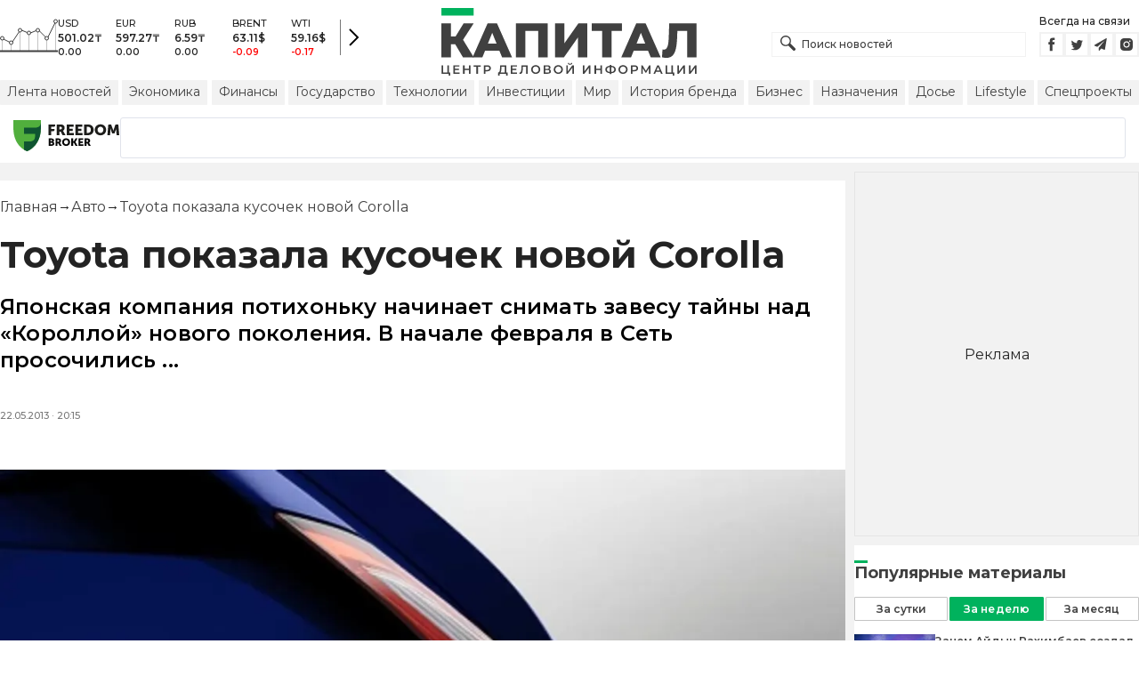

--- FILE ---
content_type: text/html; charset=utf-8
request_url: https://kapital.kz/auto/15926/toyota-pokazala-kusochek-novoj-corolla.html
body_size: 33464
content:
<!DOCTYPE html><html lang="ru"><head><meta charSet="utf-8"/><meta name="viewport" content="width=device-width"/><title>Toyota показала кусочек новой Corolla - новости Kapital.kz</title><meta name="description" content="Японская компания потихоньку начинает снимать завесу тайны над «Короллой» нового поколения. В начале февраля в Сеть просочились ... ➦ Читайте последние новости на деловом портале Kapital.kz"/><script type="application/ld+json" id="article-schema">{"@context":"https://schema.org","@type":"NewsArticle","mainEntityOfPage":{"@type":"WebPage","@id":"https://kapital.kz/auto/15926/toyota-pokazala-kusochek-novoy-tsorolla.html"},"headline":"Toyota показала кусочек новой Corolla","description":"Японская компания потихоньку начинает снимать завесу тайны над «Короллой» нового поколения. В начале февраля в Сеть просочились ...","publishingPrinciples":"https://kapital.kz/agreement.html","image":[{"@type":"ImageObject","url":"https://img2.kapital.kz/FEIPjYgj5GI/el:true/rs:fill:1200:627/dpr:1/f:webp/czM6Ly9rYXBpdGFsLXN0YXRpYy9pbWcvbGVnYWN5L2ltYWdlcy9jLzYvOS81L2MvNjYwOWQ1ZjE3ZGJkZWY1NWY3YWFlYWIzMzZhLmpwZw","width":1200,"height":627},{"representativeOfPage":"true","@type":"ImageObject","url":"https://img2.kapital.kz/BpiZIRBfrUA/el:true/rs:fill:1600:900/dpr:1/f:webp/czM6Ly9rYXBpdGFsLXN0YXRpYy9pbWcvbGVnYWN5L2ltYWdlcy9jLzYvOS81L2MvNjYwOWQ1ZjE3ZGJkZWY1NWY3YWFlYWIzMzZhLmpwZw","width":1600,"height":900},{"@type":"ImageObject","url":"https://img2.kapital.kz/vvYIhQbUPDg/el:true/rs:fill:1800:1800/dpr:1/f:webp/czM6Ly9rYXBpdGFsLXN0YXRpYy9pbWcvbGVnYWN5L2ltYWdlcy9jLzYvOS81L2MvNjYwOWQ1ZjE3ZGJkZWY1NWY3YWFlYWIzMzZhLmpwZw","width":1800,"height":1800}],"datePublished":"2013-05-22T20:15:00+06:00","dateModified":"2013-05-22T20:15:00+06:00","author":{"@type":"Organization","name":"Капитал.кз","url":"https://kapital.kz"},"keywords":"Toyota, тизер, Toyota Corolla","articleSection":"Авто","about":[{"@type":"Thing","name":"Toyota","sameAs":"https://kapital.kz/info/toyota"},{"@type":"Thing","name":"тизер","sameAs":"https://kapital.kz/info/tizer"},{"@type":"Thing","name":"Toyota Corolla","sameAs":"https://kapital.kz/info/toyota-corolla"}],"publisher":{"@type":"NewsMediaOrganization","name":"Центр деловой информации «Капитал»","url":"https://kapital.kz","email":"info@kapital.kz","publishingPrinciples":"https://kapital.kz/agreement.html","foundingDate":"2007","address":{"@type":"PostalAddress","streetAddress":"Мынбаева, 53/116","addressLocality":"Алматы, Республика Казахстан","postalCode":"050057","addressCountry":"KZ"},"contactPoint":{"@type":"ContactPoint","telephone":"+7 727 224-91-51","contactType":"customer support","areaServed":"KZ","availableLanguage":["ru","kk","en"]},"logo":{"@type":"ImageObject","url":"https://kapital.kz/images/logo.svg","width":287,"height":76}}}</script><meta property="og:type" content="article"/><meta property="og:title" content="Toyota показала кусочек новой Corolla - новости Kapital.kz"/><meta property="og:description" content="Японская компания потихоньку начинает снимать завесу тайны над «Короллой» нового поколения. В начале февраля в Сеть просочились ... ➦ Читайте последние новости на деловом портале Kapital.kz"/><meta property="og:url" content="https://kapital.kz/auto/15926/toyota-pokazala-kusochek-novoy-tsorolla.html"/><meta property="og:image" content="https://img2.kapital.kz/FEIPjYgj5GI/el:true/rs:fill:1200:627/dpr:1/f:webp/czM6Ly9rYXBpdGFsLXN0YXRpYy9pbWcvbGVnYWN5L2ltYWdlcy9jLzYvOS81L2MvNjYwOWQ1ZjE3ZGJkZWY1NWY3YWFlYWIzMzZhLmpwZw"/><meta property="twitter:image" content="https://img2.kapital.kz/FEIPjYgj5GI/el:true/rs:fill:1200:627/dpr:1/f:webp/czM6Ly9rYXBpdGFsLXN0YXRpYy9pbWcvbGVnYWN5L2ltYWdlcy9jLzYvOS81L2MvNjYwOWQ1ZjE3ZGJkZWY1NWY3YWFlYWIzMzZhLmpwZw"/><meta property="og:image:alt" content=""/><meta property="twitter:card" content="summary_large_image"/><meta property="twitter:title" content="Toyota показала кусочек новой Corolla - новости Kapital.kz"/><meta property="twitter:description" content="Японская компания потихоньку начинает снимать завесу тайны над «Короллой» нового поколения. В начале февраля в Сеть просочились ... ➦ Читайте последние новости на деловом портале Kapital.kz"/><link href="https://kapital.kz/auto/15926/toyota-pokazala-kusochek-novoy-tsorolla.html" rel="canonical"/><script type="application/ld+json" id="breadcrumbs-schema">{
      "@context": "https://schema.org",
      "@type": "BreadcrumbList",
      "itemListElement":
        [
          {
            "@type": "ListItem",
            "position": 1,
            "item": {
              "@id": "https://kapital.kz",
              "name": "Главная"
            }
          },
          {
              "@type": "ListItem",
              "position": 2,
              "item": {
                "@id": "https://kapital.kz/auto",
                "name": "Авто"
              }
            },{
              "@type": "ListItem",
              "position": 3,
              "item": {
                "@id": "https://kapital.kz/auto/15926/toyota-pokazala-kusochek-novoy-tsorolla.html",
                "name": "Toyota показала кусочек новой Corolla"
              }
            }
        ]
     }</script><link rel="preload" as="image" imageSrcSet="https://img2.kapital.kz/S-9i1E0Agss/el:true/rs:fit:640/dpr:1/f:webp/czM6Ly9rYXBpdGFsLXN0YXRpYy9pbWcvbGVnYWN5L2ltYWdlcy9jLzYvOS81L2MvNjYwOWQ1ZjE3ZGJkZWY1NWY3YWFlYWIzMzZhLmpwZw 640w, https://img2.kapital.kz/LCAJJjKX7f8/el:true/rs:fit:750/dpr:1/f:webp/czM6Ly9rYXBpdGFsLXN0YXRpYy9pbWcvbGVnYWN5L2ltYWdlcy9jLzYvOS81L2MvNjYwOWQ1ZjE3ZGJkZWY1NWY3YWFlYWIzMzZhLmpwZw 750w, https://img2.kapital.kz/T2s_Iws7R1U/el:true/rs:fit:828/dpr:1/f:webp/czM6Ly9rYXBpdGFsLXN0YXRpYy9pbWcvbGVnYWN5L2ltYWdlcy9jLzYvOS81L2MvNjYwOWQ1ZjE3ZGJkZWY1NWY3YWFlYWIzMzZhLmpwZw 828w, https://img2.kapital.kz/wr4Bgkcwlp8/el:true/rs:fit:1080/dpr:1/f:webp/czM6Ly9rYXBpdGFsLXN0YXRpYy9pbWcvbGVnYWN5L2ltYWdlcy9jLzYvOS81L2MvNjYwOWQ1ZjE3ZGJkZWY1NWY3YWFlYWIzMzZhLmpwZw 1080w, https://img2.kapital.kz/Op1ZnqEOS2s/el:true/rs:fit:1200/dpr:1/f:webp/czM6Ly9rYXBpdGFsLXN0YXRpYy9pbWcvbGVnYWN5L2ltYWdlcy9jLzYvOS81L2MvNjYwOWQ1ZjE3ZGJkZWY1NWY3YWFlYWIzMzZhLmpwZw 1200w, https://img2.kapital.kz/72RKYzzV8s8/el:true/rs:fit:1920/dpr:1/f:webp/czM6Ly9rYXBpdGFsLXN0YXRpYy9pbWcvbGVnYWN5L2ltYWdlcy9jLzYvOS81L2MvNjYwOWQ1ZjE3ZGJkZWY1NWY3YWFlYWIzMzZhLmpwZw 1920w, https://img2.kapital.kz/vHKGll53pEM/el:true/rs:fit:2048/dpr:1/f:webp/czM6Ly9rYXBpdGFsLXN0YXRpYy9pbWcvbGVnYWN5L2ltYWdlcy9jLzYvOS81L2MvNjYwOWQ1ZjE3ZGJkZWY1NWY3YWFlYWIzMzZhLmpwZw 2048w, https://img2.kapital.kz/A06m-FtEego/el:true/rs:fit:3840/dpr:1/f:webp/czM6Ly9rYXBpdGFsLXN0YXRpYy9pbWcvbGVnYWN5L2ltYWdlcy9jLzYvOS81L2MvNjYwOWQ1ZjE3ZGJkZWY1NWY3YWFlYWIzMzZhLmpwZw 3840w" imageSizes="(min-width: 767px) 75vw, 100vw" fetchpriority="high"/><meta name="next-head-count" content="18"/><link rel="shortcut icon" href="/favicon.ico"/><link rel="apple-touch-icon" sizes="180x180" href="/apple-touch-icon.png"/><link rel="icon" type="image/png" sizes="32x32" href="/favicon-32x32.png"/><link rel="icon" type="image/png" sizes="16x16" href="/favicon-16x16.png"/><link rel="manifest" href="/site.webmanifest"/><link rel="mask-icon" href="/safari-pinned-tab.svg" color="#5bbad5"/><meta name="msapplication-TileColor" content="#da532c"/><meta name="theme-color" content="#ffffff"/><meta name="google-signin-client_id" content="154855332440-t21v894fsdpqcufugkfv4dkpuj7b8s3k.apps.googleusercontent.com"/><meta name="apple-itunes-app" content="app-id=971573005"/><meta name="og:site_name" content="Деловой портал Капитал.кз"/><meta name="og:image:width" content="1200"/><meta name="og:image:height" content="627"/><link rel="alternate" href="https://kapital.kz/feed" type="application/rss+xml" title="Kapital.kz feed"/><meta name="yandex-verification" content="a32544d6bd259545"/><meta name="google-site-verification" content="SzfolqUjsObYa_RX6opd7acI7QIKV4UxmPco_injOTU"/><script type="application/ld+json">{"@context":"http://schema.org","@type":"Organization","address":{"@type":"PostalAddress","addressLocality":"г. Алматы","streetAddress":"ул. Мынбаева, 53/116"},"name":"Новости Казахстана на сегодня — Kapital.kz","description":"➲ Актуальные казахстанские и мировые новости на деловом портале Kapital.kz. Все самые главные новости Казахстана и мира в сфере экономики, финансов, бизнеса.","url":"https://kapital.kz","telephone":["+7 727 224 91 51"],"email":"info@kapital.kz","logo":"https://kapital.kz/images/logo.svg","sameAs":["https://www.facebook.com/kapital.kz/","https://twitter.com/Kapitalkz","https://t.me/kapitalkz","https://vk.com/kapitalkz","https://www.instagram.com/kapital.kz/"]}</script><script type="application/ld+json">{"@type":"NewsMediaOrganization","name":"Центр деловой информации «Капитал»","url":"https://kapital.kz","email":"info@kapital.kz","publishingPrinciples":"https://kapital.kz/agreement.html","foundingDate":"2007","address":{"@type":"PostalAddress","streetAddress":"Мынбаева, 53/116","addressLocality":"Алматы, Республика Казахстан","postalCode":"050057","addressCountry":"KZ"},"contactPoint":{"@type":"ContactPoint","telephone":"+7 727 224-91-51","contactType":"customer support","areaServed":"KZ","availableLanguage":["ru","kk"],"email":"info@kapital.kz"},"logo":{"@type":"ImageObject","url":"https://kapital.kz/images/logo.svg","width":287,"height":76,"caption":"Логотип Kapital.kz"},"sameAs":["https://t.me/kapitalkz"]}</script><script type="application/ld+json">{"@context":"https://schema.org","@type":"WebSite","url":"https://kapital.kz","name":"Капитал","potentialAction":[{"@type":"SearchAction","target":"https://kapital.kz/search?s={search_term_string}","query-input":"required name=search_term_string"}]}</script><link rel="preload" href="/_next/static/media/48e2044251ef3125-s.p.woff2" as="font" type="font/woff2" crossorigin="anonymous" data-next-font="size-adjust"/><link rel="preload" href="/_next/static/media/904be59b21bd51cb-s.p.woff2" as="font" type="font/woff2" crossorigin="anonymous" data-next-font="size-adjust"/><link rel="preload" href="/_next/static/css/a914f2ee93f0f5fd.css" as="style"/><link rel="stylesheet" href="/_next/static/css/a914f2ee93f0f5fd.css" data-n-g=""/><link rel="preload" href="/_next/static/css/f1322f8fc7d84661.css" as="style"/><link rel="stylesheet" href="/_next/static/css/f1322f8fc7d84661.css" data-n-p=""/><noscript data-n-css=""></noscript><script defer="" nomodule="" src="/_next/static/chunks/polyfills-42372ed130431b0a.js"></script><script defer="" src="/_next/static/chunks/2054.081125a2a55905ce.js"></script><script defer="" src="/_next/static/chunks/473.9fa5becf2d601183.js"></script><script defer="" src="/_next/static/chunks/9703.2f72b51cb9bd6d4b.js"></script><script defer="" src="/_next/static/chunks/7580-88f64841dcca1bd8.js"></script><script defer="" src="/_next/static/chunks/3238-0e05d6ef061a7dc3.js"></script><script defer="" src="/_next/static/chunks/7252-da407a6d3c7c70c5.js"></script><script defer="" src="/_next/static/chunks/4376.fd34f9c89794479c.js"></script><script src="/_next/static/chunks/webpack-cd7a3ba785054f1c.js" defer=""></script><script src="/_next/static/chunks/framework-00597a4af5116654.js" defer=""></script><script src="/_next/static/chunks/main-a342387f75a0a451.js" defer=""></script><script src="/_next/static/chunks/pages/_app-130a61cdef5b1994.js" defer=""></script><script src="/_next/static/chunks/5675-1c2e1921c67878e4.js" defer=""></script><script src="/_next/static/chunks/1664-5c9b1f4d0aa65030.js" defer=""></script><script src="/_next/static/chunks/5547-2153b4f306755823.js" defer=""></script><script src="/_next/static/chunks/7998-103636fc58c2a523.js" defer=""></script><script src="/_next/static/chunks/3858-2340c7483d0a2a2e.js" defer=""></script><script src="/_next/static/chunks/1117-e5da87dd6502db68.js" defer=""></script><script src="/_next/static/chunks/pages/%5Bcategory%5D/%5Barticle_id%5D/%5Bslug%5D-1d8353fc36f2e968.js" defer=""></script><script src="/_next/static/oSv9LFOnfFL2APF29ARkU/_buildManifest.js" defer=""></script><script src="/_next/static/oSv9LFOnfFL2APF29ARkU/_ssgManifest.js" defer=""></script><style data-fela-rehydration="277" data-fela-type="STATIC">* {box-sizing: border-box;margin: 0;padding: 0;}body,html {font-size: 100%;color: #232323;scroll-behavior: smooth;font-family: "Montserrat", -apple-system, BlinkMacSystemFont, "Segoe UI", Roboto, Helvetica, Arial, sans-serif,"Apple Color Emoji", "Segoe UI Emoji", "Segoe UI Symbol";-webkit-font-smoothing: antialiased;}.rdp-root {--rdp-accent-color: #00b25d;--rdp-day_button-width: 36px;--rdp-day_button-height: 36px;--rdp-day-width: 36px;--rdp-day-height: 36px;}.rdp-selected {font-size: larger;}h1,h2,h3,h4,h5,h6 {font-weight: 700;line-height: 1.3;}a {font-weight: 400;transition: all 0.2s ease-in-out;text-decoration: none;color: #00b25d;cursor: pointer;}a:link, a:visited {text-decoration: none;}ul, ol {list-style-type: none;}.amp-img {max-width: 100%;height: auto;}.rhap_time {color: #818181;font-size: 11px;margin-inline: 12px;font-weight: 500;}.rhap_main-controls-button {width: 20px;height: 20px;}@media (max-width: 768px) {.rhap_main-controls-button {width: 30px;height: 30px;}}.rhap_progress-container {margin-inline: 0;}table.table {width: 100%;max-width: 100%;display: block;overflow-x: scroll;overflow-y: hidden;background-color: transparent;border-collapse: collapse;border: none !important;td, th {padding: .75rem;vertical-align: top;border: 1px solid #dee2e6;p {margin: 0;font-size: 13px;line-height: 18px;}}}</style><style data-fela-rehydration="277" data-fela-type="RULE">.a{-webkit-background-color:#f2f2f2;background-color:#f2f2f2}.b{max-width:unset}.c{margin-inline:auto}.d{min-height:100vh}.e{display:-webkit-box;display:-webkit-flex;display:-ms-flexbox;display:flex}.f{flex-direction:column}.g{min-width:290px}.h{max-width:1330px}.i{padding-inline:0}.j{padding-top:5px}.k{-webkit-flex:1;-ms-flex:1;flex:1}.l{width:100%}.m{z-index:1}.p{display:-ms-grid;display:grid}.q{grid-template-columns:1fr}.r{-webkit-align-items:flex-start;-ms-flex-item-align-items:start;align-items:flex-start}.s{column-gap:10px}.t{position:relative}.w{-webkit-background-color:#fff;background-color:#fff}.x{padding:9px 0}.y{z-index:2}.z{padding-inline:20px}.ac{grid-template-columns:repeat(3, 1fr)}.ae{column-gap:20px}.af{-webkit-align-items:center;-ms-flex-item-align-items:center;-ms-grid-row-align-items:center;align-items:center}.ag{-ms-grid-area:1/2/4;-ms-grid-area-span:0/2/4;grid-area:1/1/2/4}.ai{justify-self:center}.aj{-ms-grid-area:2/3/3;-ms-grid-area-span:0/3/3;grid-area:2/2/3/3}.ak{height:100%}.al{min-height:40px}.am{min-width:150px}.ap> a{display:block}.aq> a{position:relative}.ar> a{width:inherit}.as> a{height:inherit}.at{justify-content:space-between}.au{-webkit-align-items:flex-end;-ms-flex-item-align-items:end;align-items:flex-end}.av{margin-bottom:0}.aw{display:none}.az{margin-right:15px}.bb{font-size:12px}.bc{margin-bottom:5px}.bd{font-weight:500}.be{gap:3px}.bf> a{width:28px}.bg> a{height:28px}.bh{display:block}.bk{justify-content:flex-start}.bl{padding-bottom:10px}.bm{grid-template-columns:repeat(5,1fr)}.bn{gap:5px}.bu{font-size:9px}.bv{color:#232323}.bw{text-transform:uppercase}.bx{margin-bottom:2px}.bz{font-size:10px}.ca{font-weight:600}.cc{color:red}.cd{justify-content:center}.ce{border-left:1px solid #777}.cf{width:40px}.cg{height:40px}.ch{height:inherit}.ci::after{position:absolute}.cj::after{content:" "}.ck::after{background:url("/images/icons/search.svg") no-repeat}.cl::after{top:50%}.cm::after{-webkit-transform:translateY(-50%);-moz-transform:translateY(-50%);-ms-transform:translateY(-50%);transform:translateY(-50%)}.cn::after{left:10px}.co::after{width:20px}.cp::after{height:20px}.cq{border:1px solid #f2f2f2}.cr{padding:6px 33px}.cs{font-family:inherit}.ct{line-height:1.17}.cu{text-align:unset}.cx::placeholder{color:#404040}.cy::placeholder{text-align:unset}.cz{-ms-grid-area:2/3/4;-ms-grid-area-span:-1/3/4;grid-area:2/1/3/4}.db{white-space:nowrap}.dc{overflow-x:auto}.dd{scrollbar-color:auto}.de{border-radius:1px}.df{padding:4px 8px 6px}.dg{font-size:14px}.dh{-webkit-transition:.3s;transition:.3s}.di{text-decoration:none}.dj{color:#404040}.dk> a{color:inherit}.dm[aria-current=page]{-webkit-background-color:#00b25d;background-color:#00b25d}.dn[aria-current=page]{color:#fff}.do[aria-current=page]:hover{color:#fff}.dp{justify-self:flex-end}.dq{cursor:pointer}.ds{position:absolute}.dt{top:20px}.du{right:0}.dv> a{color:#404040}.dw> a:hover{color:#00b25d}.dx{color:#fff}.dy{letter-spacing:0.01em}.dz{padding:5px 15px}.ea{-webkit-flex-shrink:0;-ms-flex-shrink:0;flex-shrink:0}.eb{margin-inline:5px 20px}.ec a{display:block}.ed{border:1px solid #e0e3eb}.ee{border-radius:3px}.ef{-webkit-flex:1 1 0;-ms-flex:1 1 0;flex:1 1 0}.eg{min-height:45.6px}.eh{height:110px}.ej{top:50%}.ek{left:50%}.el{-webkit-transform:translateX(-50%) translateY(-50%);-moz-transform:translateX(-50%) translateY(-50%);-ms-transform:translateX(-50%) translateY(-50%);transform:translateX(-50%) translateY(-50%)}.eo{grid-column:1 / 3}.eq{margin:10px 0}.er{padding-bottom:20px}.es{overflow:hidden}.et article{width:100%}.eu{gap:10px}.ev{margin-inline:20px}.ey{font-size:11px}.ez{line-height:14px}.fa{color:#777}.fb{padding:11px 0}.fc h3{font-size:1.17em}.fd h3{margin:1em 0}.fe ul{margin:16px 0}.ff ul{list-style:initial}.fg ul{padding-left:40px}.fh a{font-weight:600}.fi a{line-height:24px}.fj{flex-wrap:wrap}.fk{gap:4px}.fl{margin:11px 0 20px}.fm{padding:5px 0}.fn{gap:16px}.fo h4{font-size:17px}.fp h4{line-height:24px}.ft{gap:20px}.fu> a:active{opacity:0.6}.fy{display:inline}.fz{font-size:16px}.ga{font-weight:400}.gb:last-child{margin:0}.gc:last-child:after{display:none}.gd::after{content:'→'}.ge::after{display:inline-block}.gf::after{font-size:15px}.gg::after{color:#232323}.gh::after{margin-inline:7px}.gi:first-letter{text-transform:capitalize}.gj{color:inherit}.gk{list-style-type:none}.gl{padding-top:20px}.gm{margin-bottom:20px}.gn{font-size:24px}.go{line-height:30px}.gp{font-weight:bold}.gx{color:#000}.gy{font-size:20px}.gz{line-height:26px}.ha{letter-spacing:0.2px}.he{justify-content:start}.hf{font-size:13px}.hg{line-height:1}.hh img{object-fit:contain}.hi figcaption{display:block}.hj figcaption{margin:10px 0 0 20px}.hk figcaption{font-size:16px}.hl figcaption{line-height:24px}.hm figcaption{color:#777}.ho{min-height:45px}.hp .st-btn{min-width:unset !important}.hq .st-btn> span{min-width:unset !important}.hr .st-btn> img{top:9px !important}.hs{margin-top:20px}.ht iframe{display:block}.hu iframe{width:100%}.hv iframe{margin:20px auto}.hw p{font-size:16px}.hx p{line-height:24px}.hy p{margin:20px 0 40px}.hz{-webkit-background-color:#F2F2F2;background-color:#F2F2F2}.ia{padding:4px}.ib{line-height:15px}.ic{-webkit-transition:all .3s ease;transition:all .3s ease}.ih{margin-top:10px}.ii{font-size:18px}.ij{margin-bottom:15px}.ik::first-letter{border-top:3px solid #00b25d}.il{grid-template-columns:repeat(3,1fr)}.im{column-gap:2px}.in{padding-bottom:5px}.io{-webkit-background-color:transparent;background-color:transparent}.ip{border:1px solid #c4c4c4}.iq{padding:5px 10px}.ir{letter-spacing:.02px}.iu:disabled{-webkit-background-color:#c4c4c4;background-color:#c4c4c4}.iv:disabled{border:1px solid #c4c4c4}.iw{-webkit-background-color:#00b25d;background-color:#00b25d}.ix{border:1px solid #00b25d}.iy{padding-top:10px}.iz{padding-bottom:15px}.ja{row-gap:10px}.jb{border-bottom:1px solid #e3e3e3}.jc{-webkit-flex:1 0 0;-ms-flex:1 0 0;flex:1 0 0}.jd{max-width:91px}.jf{line-height:16px}.jg{-webkit-align-items:baseline;-ms-flex-item-align-items:baseline;align-items:baseline}.jh{padding:20px}.ji{font-weight:700}.jj{margin-bottom:10px}.jk{min-width:40px}.jl{align-self:flex-start}.jm{margin-top:5px}.jn{border-left:1px solid #ddd}.jo{margin-inline:10px}.jp::after{background:transparent}.jq{text-align:center}.jr::placeholder{text-align:center}.dl:hover{color:#00b25d}.cv:focus{border-color:#00b25d}.cw:focus{outline:0}.fv:active{opacity:0.6}.is:active{-webkit-transform:scale(0.95);-moz-transform:scale(0.95);-ms-transform:scale(0.95);transform:scale(0.95)}.it:active{-webkit-transition: 0.1s;transition: 0.1s}</style><style media="(min-width: 576px)" data-fela-rehydration="277" data-fela-type="RULE">.n{padding-top:10px}.o{padding-inline:15px}.ei{display:none}.ew{margin-inline:40px}.fq{flex-direction:row}.fr{justify-content:space-between}.fs{-webkit-align-items:center;-ms-flex-item-align-items:center;-ms-grid-row-align-items:center;align-items:center}</style><style media="(min-width: 767px)" data-fela-rehydration="277" data-fela-type="RULE">.u{grid-template-columns:1fr}.ab{padding-inline:15px}.ah{-ms-grid-area:1/2/2;-ms-grid-area-span:0/2/2;grid-area:1/1/2/2}.an{min-height:76px}.ao{-ms-grid-area:1/2/3;-ms-grid-area-span:1/2/3;grid-area:1/2/2/3}.ax{display:-webkit-box;display:-webkit-flex;display:-ms-flexbox;display:flex}.bi{display:none}.bj{-ms-grid-area:2/3/2;-ms-grid-area-span:-1/3/2;grid-area:2/1/3/2}.bo{padding-inline:20px}.bp{gap:10px}.bq{grid-template-columns:repeat(3,1fr)}.bs:nth-child(n+4){display:none}.by{font-size:11px}.cb{font-size:12px}.da{display:block}.dr{-ms-grid-area:2/3/4;-ms-grid-area-span:1/3/4;grid-area:2/3/3/4}.ex{gap:40px}.fw{flex-direction:row}.fx{gap:5px}.gq{font-size:30px}.gr{line-height:36px}.gs{padding-bottom:20px}.hb{font-size:24px}.hc{line-height:30px}.hd{padding-bottom:42px}.hn figcaption{margin-inline:40px}.id{white-space:nowrap}</style><style media="(min-width: 992px)" data-fela-rehydration="277" data-fela-type="RULE">.v{grid-template-columns:1fr}.ay{margin-bottom:15px}.ba{display:block}.br{grid-template-columns:repeat(5,1fr)}.bt:nth-child(n+4){display:block}.en{grid-template-columns:minmax(300px, 1fr) 320px}.ep{grid-column:1 / 2}.gt{font-size:36px}.gu{line-height:40px}</style><style media="(max-width: 992px)" data-fela-rehydration="277" data-fela-type="RULE">.em aside{display:none}</style><style media="(min-width: 1200px)" data-fela-rehydration="277" data-fela-type="RULE">.gv{font-size:42px}.gw{line-height:48px}.ie{display:-webkit-box;display:-webkit-flex;display:-ms-flexbox;display:flex}.if{min-height:410px}.ig{border:1px solid #e5e5e5}</style><style media="(max-width: 576px)" data-fela-rehydration="277" data-fela-type="RULE">.je{max-width:140px}</style></head><body><div id="__next"><main class="__className_cc8b65"><div class="a b c d e f"><header class="w x t l y" data-next-page-hide="true"><div class="h g c z ab"><div class="l p ac ae af"><div class="ag ah"><div class="e af bk bl"><div class="aw ba"><svg width="65" height="38" fill="none" xmlns="http://www.w3.org/2000/svg"><path d="M3 22.5l10 5 10-15 10 4 10-4 10 10 10-20" stroke="#404040"></path><path stroke="#C4C4C4" d="M2.5 36.5v-15m10 15v-9m10 9v-23m10 23v-20m10 20v-24m10 24v-15m10 15v-34"></path><circle cx="2.5" cy="22" r="2" fill="#F5F5F5" stroke="#404040"></circle><circle cx="12.5" cy="27" r="2" fill="#F5F5F5" stroke="#404040"></circle><circle cx="22.5" cy="13" r="2" fill="#F5F5F5" stroke="#404040"></circle><circle cx="32.5" cy="16" r="2" fill="#F5F5F5" stroke="#404040"></circle><circle cx="42.5" cy="13" r="2" fill="#F5F5F5" stroke="#404040"></circle><circle cx="52.5" cy="22" r="2" fill="#F5F5F5" stroke="#404040"></circle><circle cx="62.5" cy="3" r="2" fill="#F5F5F5" stroke="#404040"></circle><path fill="#404040" d="M0 35.5h65v2H0z"></path></svg></div><div class="p bm i bn l bo bp bq br"><div class="e f bs bt"><div class="bu bv bd bw bx by">USD</div><div class="bz ca bx cb">501.02<!-- -->₸</div><div class="ca bz">0.00</div></div><div class="e f bs bt"><div class="bu bv bd bw bx by">EUR</div><div class="bz ca bx cb">597.27<!-- -->₸</div><div class="ca bz">0.00</div></div><div class="e f bs bt"><div class="bu bv bd bw bx by">RUB</div><div class="bz ca bx cb">6.59<!-- -->₸</div><div class="ca bz">0.00</div></div><div class="e f bs bt"><div class="bu bv bd bw bx by">BRENT</div><div class="bz ca bx cb">63.11<!-- -->$</div><div class="ca bz cc">-0.09</div></div><div class="e f bs bt"><div class="bu bv bd bw bx by">WTI</div><div class="bz ca bx cb">59.16<!-- -->$</div><div class="ca bz cc">-0.17</div></div></div><a class="e af cd ce cf cg" href="https://finance.kapital.kz"><img alt="go to finance.kapital.kz" loading="lazy" width="12" height="20" decoding="async" data-nimg="1" style="color:transparent" src="/images/icons/currency-arrow.svg"/></a></div></div><div class="ai aj l ak al am an ao ap aq ar as"><a href="/"><img alt="Цифровые Новости Казахстана" title="Цифровые Новости Казахстана " loading="lazy" decoding="async" data-nimg="fill" style="position:absolute;height:100%;width:100%;left:0;top:0;right:0;bottom:0;object-fit:contain;color:transparent" src="/images/logo.svg"/></a></div><div class="at au av aw ax ay"><form id="search-form" class="az l" method="GET" action="/amp/search" target="_top"><div class="t l ch ci cj ck cl cm cn co cp"><input type="text" placeholder="Поиск новостей" name="s" class="l cq bb bd cr ch cs ct cu cv cw cx cy" value=""/></div></form><div class="aw ba"><p class="bb bc bd">Всегда на связи</p><div class="e be bf bg"><a href="https://facebook.com/kapital.kz/"><svg width="28" height="28" viewBox="0 0 28 28" fill="none" xmlns="http://www.w3.org/2000/svg"><path d="M1 27V1H27V27H1Z" stroke="#F2F2F2" stroke-width="2"></path><path fill-rule="evenodd" clip-rule="evenodd" d="M14.8357 21.1957H11.7319V13.8766H10.1809V11.3547H11.7319V9.84065C11.7319 7.78339 12.6072 6.55939 15.0956 6.55939H17.1667V9.08223H15.8722C14.9035 9.08223 14.8395 9.43465 14.8395 10.0924L14.8352 11.3547H17.1809L16.9064 13.8766H14.8352V21.1957H14.8357Z" fill="#404040"></path></svg></a><a href="https://twitter.com/Kapitalkz"><svg width="28" height="28" viewBox="0 0 28 28" fill="none" xmlns="http://www.w3.org/2000/svg"><path d="M1 1H27V27H1V1Z" stroke="#F2F2F2" stroke-width="2"></path><path fill-rule="evenodd" clip-rule="evenodd" d="M19.4254 10.72C19.9917 10.3626 20.4262 9.7959 20.6302 9.12084C20.0999 9.45258 19.514 9.69249 18.8888 9.82238C18.39 9.25983 17.677 8.90906 16.8879 8.90906C15.374 8.90906 14.1472 10.2038 14.1472 11.8004C14.1472 12.0271 14.1699 12.248 14.217 12.4589C11.9391 12.3381 9.91934 11.1882 8.56627 9.43769C8.33017 9.86622 8.19526 10.3626 8.19526 10.8921C8.19526 11.8947 8.67922 12.7799 9.41498 13.2994C8.96553 13.2846 8.54274 13.153 8.17251 12.9379V12.9735C8.17251 14.3749 9.11691 15.5439 10.3727 15.8086C10.1421 15.8764 9.90052 15.9103 9.64951 15.9103C9.47303 15.9103 9.30046 15.893 9.13417 15.8591C9.48244 17.0073 10.4951 17.8445 11.6952 17.8669C10.7563 18.6429 9.57421 19.1045 8.29017 19.1045C8.06897 19.1045 7.85012 19.0921 7.63599 19.0648C8.84944 19.8846 10.2904 20.3636 11.8387 20.3636C16.8824 20.3636 19.6387 15.9575 19.6387 12.1363C19.6387 12.0105 19.6371 11.8856 19.6317 11.7624C20.1674 11.3545 20.6333 10.8449 20.9996 10.265C20.5078 10.495 19.9791 10.6505 19.4254 10.72Z" fill="#404040"></path></svg></a><a href="https://t.me/kapitalkz"><svg width="28" height="28" viewBox="0 0 28 28" fill="none" xmlns="http://www.w3.org/2000/svg"><path d="M1 27V1H27V27H1Z" stroke="#F2F2F2" stroke-width="2"></path><path fill-rule="evenodd" clip-rule="evenodd" d="M19.7198 7.58611L17.7199 19.5859C17.6938 19.7369 17.6105 19.8541 17.4699 19.9374C17.397 19.9791 17.3162 19.9999 17.2277 19.9999C17.1704 19.9999 17.1079 19.9869 17.0402 19.9609L13.5012 18.5156L11.6106 20.8202C11.5169 20.94 11.3893 20.9999 11.2278 20.9999C11.1601 20.9999 11.1028 20.9895 11.0559 20.9687C10.957 20.9322 10.8776 20.871 10.8177 20.7851C10.7578 20.6991 10.7278 20.6041 10.7278 20.4999V17.7734L17.4777 9.50014L9.12629 16.7266L6.04041 15.461C5.84771 15.388 5.74354 15.2448 5.72792 15.0313C5.7175 14.823 5.80083 14.6693 5.97791 14.5704L18.9777 7.07049C19.0558 7.02362 19.1391 7.00018 19.2277 7.00018C19.3318 7.00018 19.4256 7.02883 19.5089 7.08612C19.6808 7.21112 19.7511 7.37778 19.7198 7.58611Z" fill="#404040"></path></svg></a><a href="https://instagram.com/kapital.kz/"><svg width="28" height="28" viewBox="0 0 28 28" fill="none" xmlns="http://www.w3.org/2000/svg"><path d="M1 27V1H27V27H1Z" stroke="#F2F2F2" stroke-width="2"></path><path fill-rule="evenodd" clip-rule="evenodd" d="M20.6292 9.41224C20.8368 9.96235 20.9471 10.5443 20.9549 11.1322C20.9982 11.8715 20.9984 12.1133 21 13.9848L21 14.0109C21 15.907 20.9899 16.1437 20.9565 16.8903C20.9448 17.4717 20.8352 18.0445 20.6307 18.5878C20.4504 19.0517 20.1753 19.473 19.8228 19.8248C19.4704 20.1767 19.0484 20.4513 18.5837 20.6313C18.0398 20.8351 17.4651 20.9451 16.8843 20.9565C16.1418 21 15.8985 21 14 21C12.1015 21 11.8644 20.9899 11.1157 20.9565C10.5337 20.9374 9.95924 20.8193 9.41704 20.6073C8.95218 20.4277 8.52997 20.1532 8.17737 19.8015C7.82477 19.4497 7.54955 19.0284 7.36928 18.5645C7.16482 18.0204 7.0552 17.4476 7.04354 16.8671C7 16.1251 7 15.8829 7 13.9876C7 12.0923 7.01011 11.8555 7.04354 11.1081C7.05452 10.5284 7.16468 9.95487 7.36928 9.41224C7.54925 8.94815 7.82427 8.52668 8.17675 8.17479C8.52923 7.8229 8.9514 7.54833 9.41626 7.36867C9.95996 7.1649 10.5343 7.05468 11.1149 7.04269C11.8574 7 12.1007 7 13.9992 7C15.8977 7 16.1348 7.00931 16.8827 7.04269C17.4636 7.05459 18.0382 7.16482 18.5822 7.36867C19.047 7.54846 19.4691 7.82307 19.8215 8.17494C20.174 8.52682 20.4491 8.94823 20.6292 9.41224ZM10.4005 13.9837C10.4005 15.966 12.009 17.5718 13.9946 17.5718C14.9478 17.5718 15.8619 17.1938 16.5359 16.5209C17.21 15.848 17.5886 14.9353 17.5886 13.9837C17.5886 13.0321 17.21 12.1194 16.5359 11.4465C15.8619 10.7736 14.9478 10.3956 13.9946 10.3956C12.009 10.3956 10.4005 12.0014 10.4005 13.9837ZM16.8936 10.2629C16.8936 10.7255 17.2675 11.0996 17.7317 11.0996C18.1942 11.0996 18.569 10.7255 18.569 10.2629C18.569 10.1531 18.5473 10.0443 18.5052 9.94286C18.4631 9.84139 18.4014 9.7492 18.3236 9.67154C18.2458 9.59389 18.1535 9.53229 18.0519 9.49026C17.9502 9.44823 17.8413 9.4266 17.7313 9.4266C17.6213 9.4266 17.5124 9.44823 17.4107 9.49026C17.3091 9.53229 17.2167 9.59389 17.139 9.67154C17.0612 9.7492 16.9995 9.84139 16.9574 9.94286C16.9153 10.0443 16.8936 10.1531 16.8936 10.2629ZM16.3292 13.9837C16.3292 15.2709 15.2839 16.3144 13.9945 16.3144C12.7052 16.3144 11.6599 15.2709 11.6599 13.9837C11.6599 12.6965 12.7052 11.6529 13.9945 11.6529C15.2839 11.6529 16.3292 12.6965 16.3292 13.9837Z" fill="#404040"></path></svg></a></div></div></div><div class="bh bi bj"><a aria-label="Поиск" href="/search"><svg width="17" height="17" viewBox="0 0 17 17" fill="none" xmlns="http://www.w3.org/2000/svg"><path fill="#404040" fill-rule="evenodd" clip-rule="evenodd" d="M8.90962 11.1258C6.63541 12.4272 3.68593 12.107 1.74402 10.1651C-0.581341 7.83966 -0.581341 4.06945 1.74402 1.74405C4.06939 -0.58135 7.83955 -0.58135 10.1649 1.74405C12.1067 3.6859 12.427 6.63527 11.1258 8.90948C11.331 8.99253 11.5233 9.11726 11.6898 9.28369L16.5017 14.0957C17.1661 14.7601 17.1661 15.8373 16.5017 16.5017C15.8373 17.1661 14.7601 17.1661 14.0957 16.5017L9.2838 11.6897C9.11739 11.5233 8.99267 11.331 8.90962 11.1258ZM9.16351 9.16364C7.39121 10.936 4.51773 10.936 2.74543 9.16364C0.973123 7.39131 0.973123 4.5178 2.74543 2.74547C4.51773 0.973137 7.39121 0.973137 9.16351 2.74547C10.9358 4.5178 10.9358 7.39131 9.16351 9.16364Z"></path></svg></a></div><div class="cz j aw da"><ul class="e af db at dc bn dd"><li><a class="a de df dg bh dh di dj dk dl dm dn do" href="/news">Лента новостей</a></li><li><a class="a de df dg bh dh di dj dk dl dm dn do" href="/economic">Экономика</a></li><li><a class="a de df dg bh dh di dj dk dl dm dn do" href="/finance">Финансы</a></li><li><a class="a de df dg bh dh di dj dk dl dm dn do" href="/gosudarstvo">Государство</a></li><li><a class="a de df dg bh dh di dj dk dl dm dn do" href="/tehnology">Технологии</a></li><li><a class="a de df dg bh dh di dj dk dl dm dn do" href="/project/investments">Инвестиции</a></li><li><a class="a de df dg bh dh di dj dk dl dm dn do" href="/world">Мир</a></li><li><a class="a de df dg bh dh di dj dk dl dm dn do" href="/project/brands">История бренда</a></li><li><a class="a de df dg bh dh di dj dk dl dm dn do" href="/business">Бизнес</a></li><li><a class="a de df dg bh dh di dj dk dl dm dn do" href="/naznacheniya">Назначения</a></li><li><a class="a de df dg bh dh di dj dk dl dm dn do" href="/dossiers">Досье</a></li><li><a class="a de df dg bh dh di dj dk dl dm dn do" href="/lifestyle">Lifestyle</a></li><li><a class="a de df dg bh dh di dj dk dl dm dn do" href="/special">Спецпроекты</a></li></ul></div><div class="bh dp t dq bi dr"><img alt="Burger Icon" role="button" tabindex="0" loading="lazy" width="20" height="12" decoding="async" data-nimg="1" style="color:transparent" src="/images/icons/burger.svg"/><ul class="aw ds dt du am"><li class="a de df dg dh di dv dw"><a href="/news">Лента новостей</a></li><li class="a de df dg dh di dv dw"><a href="/economic">Экономика</a></li><li class="a de df dg dh di dv dw"><a href="/finance">Финансы</a></li><li class="a de df dg dh di dv dw"><a href="/gosudarstvo">Государство</a></li><li class="a de df dg dh di dv dw"><a href="/tehnology">Технологии</a></li><li class="a de df dg dh di dv dw"><a href="/project/investments">Инвестиции</a></li><li class="a de df dg dh di dv dw"><a href="/world">Мир</a></li><li class="a de df dg dh di dv dw"><a href="/project/brands">История бренда</a></li><li class="a de df dg dh di dv dw"><a href="/business">Бизнес</a></li><li class="a de df dg dh di dv dw"><a href="/naznacheniya">Назначения</a></li><li class="a de df dg dh di dv dw"><a href="/dossiers">Досье</a></li><li class="a de df dg dh di dv dw"><a href="/lifestyle">Lifestyle</a></li><li class="a de df dg dh di dv dw"><a href="/special">Спецпроекты</a></li></ul></div></div></div></header><div class="t w dx dy m"><div class="e c h dz af"><div class="ai ea eb ec"><a target="_blank" title="Freedom Finance" href="https://fbroker.kz/?utm_source=Kapital.kz&amp;utm_medium=widget&amp;utm_campaign=PR_2025"><img alt="Freedom Broker" loading="lazy" width="120" height="35" decoding="async" data-nimg="1" style="color:transparent" src="/images/icons/freedom-broker.svg"/></a></div><div class="ed ee ef eg"></div></div></div><div class="g h c i j k l m a n o"><div class="cd af eh t e ei"><div style="z-index:1"></div><div class="ds ej ek el"><p class="text-base font-medium leading-none tracking-wide text-[#cecece]">Реклама</p></div></div><div class="p q r s t u v"><div class="infinite-scroll-component__outerdiv"><div class="infinite-scroll-component " style="height:auto;overflow:auto;-webkit-overflow-scrolling:touch;width:100%"><div class="p q s em en"><div class="eo ep"><div class="l w eq er es et"><div class="e eu bk ev ew ex"><ol class="bh gk gl gm"><li class="fy fz ga dj gb gc gd ge gf gg gh gi"><a class="di gj dl" href="/">Главная</a></li><li class="fy fz ga dj gb gc gd ge gf gg gh gi"><a class="di gj dl" href="/auto">Авто</a></li><li class="fy fz ga dj gb gc gd ge gf gg gh gi">Toyota показала кусочек новой Corolla</li></ol></div><article><div class="e f ev ew"><h1 class="gn go gp bl gq gr gs gt gu gv gw">Toyota показала кусочек новой Corolla</h1><h2 class="gx gy gz ha ca er hb hc hd">Японская компания потихоньку начинает снимать завесу тайны над «Короллой» нового поколения. В начале февраля в Сеть просочились ...</h2><div class="e fj he au hf ca bl bn hg"><time class="fa ey bd">22.05.2013 · 20:15</time></div><div class="bl ho hp hq hr"><div></div></div></div><figure class="hh hi hj hk hl hm hn"><img alt="Капитал - Toyota показала кусочек новой Corolla" fetchpriority="high" width="1200" height="675" decoding="async" data-nimg="1" style="color:transparent;width:100%;height:auto" sizes="(min-width: 767px) 75vw, 100vw" srcSet="https://img2.kapital.kz/S-9i1E0Agss/el:true/rs:fit:640/dpr:1/f:webp/czM6Ly9rYXBpdGFsLXN0YXRpYy9pbWcvbGVnYWN5L2ltYWdlcy9jLzYvOS81L2MvNjYwOWQ1ZjE3ZGJkZWY1NWY3YWFlYWIzMzZhLmpwZw 640w, https://img2.kapital.kz/LCAJJjKX7f8/el:true/rs:fit:750/dpr:1/f:webp/czM6Ly9rYXBpdGFsLXN0YXRpYy9pbWcvbGVnYWN5L2ltYWdlcy9jLzYvOS81L2MvNjYwOWQ1ZjE3ZGJkZWY1NWY3YWFlYWIzMzZhLmpwZw 750w, https://img2.kapital.kz/T2s_Iws7R1U/el:true/rs:fit:828/dpr:1/f:webp/czM6Ly9rYXBpdGFsLXN0YXRpYy9pbWcvbGVnYWN5L2ltYWdlcy9jLzYvOS81L2MvNjYwOWQ1ZjE3ZGJkZWY1NWY3YWFlYWIzMzZhLmpwZw 828w, https://img2.kapital.kz/wr4Bgkcwlp8/el:true/rs:fit:1080/dpr:1/f:webp/czM6Ly9rYXBpdGFsLXN0YXRpYy9pbWcvbGVnYWN5L2ltYWdlcy9jLzYvOS81L2MvNjYwOWQ1ZjE3ZGJkZWY1NWY3YWFlYWIzMzZhLmpwZw 1080w, https://img2.kapital.kz/Op1ZnqEOS2s/el:true/rs:fit:1200/dpr:1/f:webp/czM6Ly9rYXBpdGFsLXN0YXRpYy9pbWcvbGVnYWN5L2ltYWdlcy9jLzYvOS81L2MvNjYwOWQ1ZjE3ZGJkZWY1NWY3YWFlYWIzMzZhLmpwZw 1200w, https://img2.kapital.kz/72RKYzzV8s8/el:true/rs:fit:1920/dpr:1/f:webp/czM6Ly9rYXBpdGFsLXN0YXRpYy9pbWcvbGVnYWN5L2ltYWdlcy9jLzYvOS81L2MvNjYwOWQ1ZjE3ZGJkZWY1NWY3YWFlYWIzMzZhLmpwZw 1920w, https://img2.kapital.kz/vHKGll53pEM/el:true/rs:fit:2048/dpr:1/f:webp/czM6Ly9rYXBpdGFsLXN0YXRpYy9pbWcvbGVnYWN5L2ltYWdlcy9jLzYvOS81L2MvNjYwOWQ1ZjE3ZGJkZWY1NWY3YWFlYWIzMzZhLmpwZw 2048w, https://img2.kapital.kz/A06m-FtEego/el:true/rs:fit:3840/dpr:1/f:webp/czM6Ly9rYXBpdGFsLXN0YXRpYy9pbWcvbGVnYWN5L2ltYWdlcy9jLzYvOS81L2MvNjYwOWQ1ZjE3ZGJkZWY1NWY3YWFlYWIzMzZhLmpwZw 3840w" src="https://img2.kapital.kz/A06m-FtEego/el:true/rs:fit:3840/dpr:1/f:webp/czM6Ly9rYXBpdGFsLXN0YXRpYy9pbWcvbGVnYWN5L2ltYWdlcy9jLzYvOS81L2MvNjYwOWQ1ZjE3ZGJkZWY1NWY3YWFlYWIzMzZhLmpwZw"/></figure><div class=""><div class="hs gm ht hu hv hw hx hy ev ew"><p>Японская компания потихоньку начинает снимать завесу тайны над «Короллой» нового поколения. <span style="font-size:15px;line-height:18px;">В начале февраля в Сеть просочились</span><span style="font-size:15px;line-height:18px;"> шпионские изображения новой «Короллы» (на фото ниже), которые якобы были сняты в Польше. Тогда представители североамериканского офиса, на странице «Фейсбука» которого появился сегодняшний тизер, не подтвердили, что автомобиль на фото является «Короллой» нового поколения для рынка США. Это обстоятельство, в свою очередь, наводит на мысль, что рассекреченная Corolla предназначена для восточноевропейских стран (в том числе и Казахстан) и Ближнего Востока.</span><br /></p><p><img src="https://img.kapital.kz/m0Dg6zoQW0I/q:100/czM6Ly9rYXBpdGFsLXN0YXRpYy9pbWcvZi83L2EvZi9mLzkxNzhhMzdkODAwYzRhMTU2NWViOGQxY2M3Ny5qcGc" alt="9178a37d800c4a1565eb8d1cc77.jpg" /></p><p></p><p>Что же покажут американцы, мы узнаем совсем скоро – дебют одиннадцатой по счету генерации Toyota Corolla запланирован на шестое июня.<span style="font-size:15px;line-height:18px;"><br /></span></p></div></div><div class="ev ew"><p class="ey ez fa fb">При работе с материалами Центра деловой информации Kapital.kz разрешено использование лишь 30% текста с обязательной гиперссылкой на источник. При использовании полного материала необходимо разрешение редакции.</p><div class="fc fd fe ff fg fh fi"><h3>Вам может быть интересно</h3><ul></ul></div><div class="e fj fk cd fl fm"><a class="bh hz de dq ia dj hf ca ib ic id dl" href="/info/toyota">Toyota</a><a class="bh hz de dq ia dj hf ca ib ic id dl" href="/info/tizer">тизер</a><a class="bh hz de dq ia dj hf ca ib ic id dl" href="/info/toyota-corolla">Toyota Corolla</a></div><div class="e f fn"><div class="e f fj eu fo fp fq fr fs"><h4>Читайте Kapital.kz в</h4><div class="e ft fu ex"><a href="https://t.me/kapitalkz" title="Официальный аккаунт Капитал.kz в Telegram" target="_blank" rel="noopener noreferrer"><img alt="Telegram" loading="lazy" width="40" height="40" decoding="async" data-nimg="1" style="color:transparent" src="/images/icons/telegram-color.svg"/></a><a href="https://www.instagram.com/kapital.kz" title="Официальный аккаунт Капитал.kz в Instagram" target="_blank" rel="noopener noreferrer"><img alt="Instagram" loading="lazy" width="40" height="40" decoding="async" data-nimg="1" style="color:transparent" src="/images/icons/instagram-color.svg"/></a><a href="https://www.facebook.com/kapital.kz" title="Официальный аккаунт Капитал.kz в Facebook" target="_blank" rel="noopener noreferrer"><img alt="Facebook" loading="lazy" width="40" height="40" decoding="async" data-nimg="1" style="color:transparent" src="/images/icons/facebook-color.svg"/></a></div></div><a href="https://t.me/kapitalkz" title="Официальный аккаунт Капитал.kz в Telegram" target="_blank" rel="noopener noreferrer" class="fv"><picture><source srcSet="/images/telegram-logo-mobile.png" media="(max-width: 767px)"/><img src="/images/telegram-logo-desktop.png" width="2000" height="50" style="width:100%;height:auto" alt="telegram" loading="lazy"/></picture></a></div></div></article></div><div class="e f fw fx"></div></div><aside class="e f at"><div class="sticky-outer-wrapper"><div class="sticky-inner-wrapper bl" style="position:relative;top:0px"><div class="cd af eh t aw ie if ig"><div style="z-index:1"></div><div class="ds ej ek el"><p class="text-base font-medium leading-none tracking-wide text-[#cecece]">Реклама</p></div></div><div class="w ih"><h2 class="ii dj ij gl z ik">Популярные материалы</h2><div class="p il im z in"><div class="e bk"><button class="l io ip de dq bb dj iq cs ca ir is it iu iv">За сутки</button></div><div class="e bk"><button class="l iw ix de dq bb dx iq cs ca ir is it iu iv">За неделю</button></div><div class="e bk"><button class="l io ip de dq bb dj iq cs ca ir is it iu iv">За месяц</button></div></div><article class="iy iz t e fj eu ja jb z"><div class="aw jc ak l jd da je"><a aria-label="Зачем Айдын Рахимбаев создал новую компанию на площадке МФЦА" href="/finance/144432/zachem-ajdyn-rahimbaev-sozdal-novuyu-kompaniyu-na-ploshadke-mfca.html"><img alt="Фото: Владимир Третьяков " loading="lazy" width="91" height="60" decoding="async" data-nimg="1" style="color:inherit;object-fit:cover;width:100%;height:auto;aspect-ratio:91/60" srcSet="https://img2.kapital.kz/7MP8bNkiAeQ/el:true/rs:fit:91:60/dpr:2/f:webp/czM6Ly9rYXBpdGFsLXN0YXRpYy9pbWcvOGZlOTQzYTMxYzZkOWVjNjI4NWNlZDI3ZDlmMTU4MjQvOGZlOTQzYTMxYzZkOWVjNjI4NWNlZDI3ZDlmMTU4MjQuanBn 1x, https://img2.kapital.kz/7MP8bNkiAeQ/el:true/rs:fit:91:60/dpr:2/f:webp/czM6Ly9rYXBpdGFsLXN0YXRpYy9pbWcvOGZlOTQzYTMxYzZkOWVjNjI4NWNlZDI3ZDlmMTU4MjQvOGZlOTQzYTMxYzZkOWVjNjI4NWNlZDI3ZDlmMTU4MjQuanBn 2x" src="https://img2.kapital.kz/7MP8bNkiAeQ/el:true/rs:fit:91:60/dpr:2/f:webp/czM6Ly9rYXBpdGFsLXN0YXRpYy9pbWcvOGZlOTQzYTMxYzZkOWVjNjI4NWNlZDI3ZDlmMTU4MjQvOGZlOTQzYTMxYzZkOWVjNjI4NWNlZDI3ZDlmMTU4MjQuanBn"/></a></div><div class="jc"><a aria-label="Зачем Айдын Рахимбаев создал новую компанию на площадке МФЦА" href="/finance/144432/zachem-ajdyn-rahimbaev-sozdal-novuyu-kompaniyu-na-ploshadke-mfca.html"><h3 class="bb jf ca bc dj">Зачем Айдын Рахимбаев создал новую компанию на площадке МФЦА</h3></a><div class="bz bd e bn jg"><time dateTime="2026-01-27T08:37:56.000Z" class="fa">27.01.2026 · 13:37</time></div></div></article><article class="iy iz t e fj eu ja jb z"><div class="aw jc ak l jd da je"><a aria-label="Завод по переработке хрома за $500 млн построят в Актюбинской области" href="/economic/144461/zavod-po-pererabotke-hroma-za-dollar500-mln-postroyat-v-aktyubinskoj-oblasti.html"><img alt="Фото: KAZAKH INVEST" loading="lazy" width="91" height="60" decoding="async" data-nimg="1" style="color:inherit;object-fit:cover;width:100%;height:auto;aspect-ratio:91/60" srcSet="https://img2.kapital.kz/nCjhuvg_mfU/el:true/rs:fit:91:60/dpr:2/f:webp/czM6Ly9rYXBpdGFsLXN0YXRpYy9pbWcvZjU5ODVjNGI2MzYyNmE3ZDBiODQzNTVjODRkYjAxMzkvZjU5ODVjNGI2MzYyNmE3ZDBiODQzNTVjODRkYjAxMzkuanBn 1x, https://img2.kapital.kz/nCjhuvg_mfU/el:true/rs:fit:91:60/dpr:2/f:webp/czM6Ly9rYXBpdGFsLXN0YXRpYy9pbWcvZjU5ODVjNGI2MzYyNmE3ZDBiODQzNTVjODRkYjAxMzkvZjU5ODVjNGI2MzYyNmE3ZDBiODQzNTVjODRkYjAxMzkuanBn 2x" src="https://img2.kapital.kz/nCjhuvg_mfU/el:true/rs:fit:91:60/dpr:2/f:webp/czM6Ly9rYXBpdGFsLXN0YXRpYy9pbWcvZjU5ODVjNGI2MzYyNmE3ZDBiODQzNTVjODRkYjAxMzkvZjU5ODVjNGI2MzYyNmE3ZDBiODQzNTVjODRkYjAxMzkuanBn"/></a></div><div class="jc"><a aria-label="Завод по переработке хрома за $500 млн построят в Актюбинской области" href="/economic/144461/zavod-po-pererabotke-hroma-za-dollar500-mln-postroyat-v-aktyubinskoj-oblasti.html"><h3 class="bb jf ca bc dj">Завод по переработке хрома за $500 млн построят в Актюбинской области</h3></a><div class="bz bd e bn jg"><time dateTime="2026-01-28T05:11:34.000Z" class="fa">28.01.2026 · 10:11</time></div></div></article><article class="iy iz t e fj eu ja jb z"><div class="aw jc ak l jd da je"><a aria-label="В Атырауской области построят битумный завод с участием израильских инвесторов" href="/economic/144449/v-atyrauskoj-oblasti-postroyat-bitumnyj-zavod-s-uchastiem-izrailskih-investorov.html"><img alt="Фото: KAZAKH INVEST" loading="lazy" width="91" height="60" decoding="async" data-nimg="1" style="color:inherit;object-fit:cover;width:100%;height:auto;aspect-ratio:91/60" srcSet="https://img2.kapital.kz/a0vPqZK9nAI/el:true/rs:fit:91:60/dpr:2/f:webp/czM6Ly9rYXBpdGFsLXN0YXRpYy9pbWcvMzFlOThhNzA1NGZhNjQ0ODM1NDhiZjA1NzdkODZhYjMvMzFlOThhNzA1NGZhNjQ0ODM1NDhiZjA1NzdkODZhYjMuanBn 1x, https://img2.kapital.kz/a0vPqZK9nAI/el:true/rs:fit:91:60/dpr:2/f:webp/czM6Ly9rYXBpdGFsLXN0YXRpYy9pbWcvMzFlOThhNzA1NGZhNjQ0ODM1NDhiZjA1NzdkODZhYjMvMzFlOThhNzA1NGZhNjQ0ODM1NDhiZjA1NzdkODZhYjMuanBn 2x" src="https://img2.kapital.kz/a0vPqZK9nAI/el:true/rs:fit:91:60/dpr:2/f:webp/czM6Ly9rYXBpdGFsLXN0YXRpYy9pbWcvMzFlOThhNzA1NGZhNjQ0ODM1NDhiZjA1NzdkODZhYjMvMzFlOThhNzA1NGZhNjQ0ODM1NDhiZjA1NzdkODZhYjMuanBn"/></a></div><div class="jc"><a aria-label="В Атырауской области построят битумный завод с участием израильских инвесторов" href="/economic/144449/v-atyrauskoj-oblasti-postroyat-bitumnyj-zavod-s-uchastiem-izrailskih-investorov.html"><h3 class="bb jf ca bc dj">В Атырауской области построят битумный завод с участием израильских инвесторов</h3></a><div class="bz bd e bn jg"><time dateTime="2026-01-27T12:22:39.000Z" class="fa">27.01.2026 · 17:22</time></div></div></article><article class="iy iz t e fj eu ja jb z"><div class="aw jc ak l jd da je"><a aria-label="Orman-Al выявила более 100 потенциальных лесных пожаров" href="/tehnology/144435/orman-al-vyyavila-bolee-100-potencialnyh-lesnyh-pozharov.html"><img alt="" loading="lazy" width="91" height="60" decoding="async" data-nimg="1" style="color:inherit;object-fit:cover;width:100%;height:auto;aspect-ratio:91/60" srcSet="https://img2.kapital.kz/RVJFtQ0z8Ho/el:true/rs:fit:91:60/dpr:2/f:webp/czM6Ly9rYXBpdGFsLXN0YXRpYy9pbWcvYzNkMDBhYjY5OTQ5ZmI5Nzg1Y2M4Yjg1YTY5ZjEyZTIvYzNkMDBhYjY5OTQ5ZmI5Nzg1Y2M4Yjg1YTY5ZjEyZTIuanBn 1x, https://img2.kapital.kz/RVJFtQ0z8Ho/el:true/rs:fit:91:60/dpr:2/f:webp/czM6Ly9rYXBpdGFsLXN0YXRpYy9pbWcvYzNkMDBhYjY5OTQ5ZmI5Nzg1Y2M4Yjg1YTY5ZjEyZTIvYzNkMDBhYjY5OTQ5ZmI5Nzg1Y2M4Yjg1YTY5ZjEyZTIuanBn 2x" src="https://img2.kapital.kz/RVJFtQ0z8Ho/el:true/rs:fit:91:60/dpr:2/f:webp/czM6Ly9rYXBpdGFsLXN0YXRpYy9pbWcvYzNkMDBhYjY5OTQ5ZmI5Nzg1Y2M4Yjg1YTY5ZjEyZTIvYzNkMDBhYjY5OTQ5ZmI5Nzg1Y2M4Yjg1YTY5ZjEyZTIuanBn"/></a></div><div class="jc"><a aria-label="Orman-Al выявила более 100 потенциальных лесных пожаров" href="/tehnology/144435/orman-al-vyyavila-bolee-100-potencialnyh-lesnyh-pozharov.html"><h3 class="bb jf ca bc dj">Orman-Al выявила более 100 потенциальных лесных пожаров</h3></a><div class="bz bd e bn jg"><time dateTime="2026-01-28T04:00:00.000Z" class="fa">28.01.2026 · 09:00</time></div></div></article><article class="iy iz t e fj eu ja jb z"><div class="aw jc ak l jd da je"><a aria-label="Freedom Finance Тимура Турлова поделилась результатами и стратегией на 2026 год " href="/finance/144391/freedom-finance-timura-turlova-podelilas-rezultatami-i-strategiej-na-2026-god.html"><img alt="Фото: Freedom Holding Corp." loading="lazy" width="91" height="60" decoding="async" data-nimg="1" style="color:inherit;object-fit:cover;width:100%;height:auto;aspect-ratio:91/60" srcSet="https://img2.kapital.kz/4e7aITzpKoA/el:true/rs:fit:91:60/dpr:2/f:webp/czM6Ly9rYXBpdGFsLXN0YXRpYy9pbWcvY2NkOTk2ZWZiMTIyYzQ1MmQ1ZjA3OTY1NTg5NjdmOTIvY2NkOTk2ZWZiMTIyYzQ1MmQ1ZjA3OTY1NTg5NjdmOTIuanBn 1x, https://img2.kapital.kz/4e7aITzpKoA/el:true/rs:fit:91:60/dpr:2/f:webp/czM6Ly9rYXBpdGFsLXN0YXRpYy9pbWcvY2NkOTk2ZWZiMTIyYzQ1MmQ1ZjA3OTY1NTg5NjdmOTIvY2NkOTk2ZWZiMTIyYzQ1MmQ1ZjA3OTY1NTg5NjdmOTIuanBn 2x" src="https://img2.kapital.kz/4e7aITzpKoA/el:true/rs:fit:91:60/dpr:2/f:webp/czM6Ly9rYXBpdGFsLXN0YXRpYy9pbWcvY2NkOTk2ZWZiMTIyYzQ1MmQ1ZjA3OTY1NTg5NjdmOTIvY2NkOTk2ZWZiMTIyYzQ1MmQ1ZjA3OTY1NTg5NjdmOTIuanBn"/></a></div><div class="jc"><a aria-label="Freedom Finance Тимура Турлова поделилась результатами и стратегией на 2026 год " href="/finance/144391/freedom-finance-timura-turlova-podelilas-rezultatami-i-strategiej-na-2026-god.html"><h3 class="bb jf ca bc dj">Freedom Finance Тимура Турлова поделилась результатами и стратегией на 2026 год </h3></a><div class="bz bd e bn jg"><time dateTime="2026-01-27T09:38:53.000Z" class="fa">27.01.2026 · 14:38</time></div></div></article></div><div class="jh w ih" id="digest_1"><h2 class="ii dj ji ij ik">Дайджест новостей</h2><div class="jj e"><div class="jk jl jm"><svg width="38" height="24" viewBox="0 0 38 24" fill="none" xmlns="http://www.w3.org/2000/svg"><path fill-rule="evenodd" clip-rule="evenodd" d="M19.034 15.2245L14.5903 12.2621L3.7288 22H34.1654L22.9547 12.284L19.034 15.2245ZM24.6021 11.0652L36 20.9434V2.70674L24.6021 11.0652ZM38 24H0V0H38V24ZM33.5817 2H4.29093L15.0801 10.1849L18.966 12.7755L22.4086 10.1935L33.5817 2ZM12.9302 11.0643L2 2.77243V20.8638L12.9302 11.0643Z" fill="#00B35D"></path></svg></div><div class="jn jo"></div><p class="ey bd">Подпишитесь на недельный обзор главных казахстанских и мировых событий</p></div><form method="GET" action="#" target="_top"><div class="e f eu"><div class="t l ch ci cj jp cl cm cn co cp"><input type="text" placeholder="Введите свой e-mail" aria-invalid="false" name="email" class="l cq bb bd cr ch cs ct jq cv cw cx jr"/></div><div class="e bk"><button type="submit" class="l iw ix de dq bb dx iq cs ca ir is it iu iv">Подписаться на новости</button></div></div></form></div></div></div><div id="stop_scroll-15926"></div></aside></div></div></div></div></div></div></main></div><script id="__NEXT_DATA__" type="application/json">{"props":{"pageProps":{"baseAppData":{"globalSettings":{"updatedBy":1,"banner_url":"","banner_text":"","mourning_mode":false},"currencyRates":[{"id":2240,"pubdate":20260201,"value":688.8,"change":"0.00","index":null,"code":"GBP","created_at":"2026-01-31T15:00:00.000Z","updated_at":"2026-01-31T23:00:00.000Z"},{"id":2239,"pubdate":20260201,"value":11.52,"change":"0.00","index":null,"code":"TRY","created_at":"2026-01-31T15:00:00.000Z","updated_at":"2026-01-31T23:00:00.000Z"},{"id":2238,"pubdate":20260201,"value":6.59,"change":"0.00","index":null,"code":"RUB","created_at":"2026-01-31T15:00:00.000Z","updated_at":"2026-01-31T23:00:00.000Z"},{"id":2237,"pubdate":20260201,"value":72.08,"change":"0.00","index":null,"code":"CNY","created_at":"2026-01-31T15:00:00.000Z","updated_at":"2026-01-31T23:00:00.000Z"},{"id":2236,"pubdate":20260201,"value":597.27,"change":"0.00","index":null,"code":"EUR","created_at":"2026-01-31T15:00:00.000Z","updated_at":"2026-01-31T23:00:00.000Z"},{"id":2235,"pubdate":20260201,"value":501.02,"change":"0.00","index":null,"code":"USD","created_at":"2026-01-31T15:00:00.000Z","updated_at":"2026-01-31T23:00:00.000Z"},{"id":1868,"pubdate":20251201,"value":59.16,"change":"-0.17","index":"DOWN","code":"WTI","created_at":"2025-12-01T00:00:54.000Z","updated_at":"2025-12-01T13:00:16.000Z"},{"id":1867,"pubdate":20251201,"value":63.11,"change":"-0.09","index":"DOWN","code":"BRENT","created_at":"2025-12-01T00:00:54.000Z","updated_at":"2025-12-01T13:00:16.000Z"},{"id":496,"pubdate":20250516,"value":2601.83509693612,"change":"+3.45","index":"UP","code":"ETH","created_at":"2025-05-15T19:00:01.000Z","updated_at":"2025-05-16T08:00:01.000Z"},{"id":495,"pubdate":20250516,"value":103730.07707408,"change":"-275.28","index":"DOWN","code":"BTC","created_at":"2025-05-15T19:00:01.000Z","updated_at":"2025-05-16T08:00:01.000Z"}]},"article_id":15926,"dehydratedState":{"mutations":[],"queries":[{"dehydratedAt":1769904035584,"state":{"data":{"projects":[{"id":203,"name":"30 лет партнерства, инноваций и инвестиций","slug":"cci","description":"","image":"7f5b5334ff567fb59fdc6b7275dafc89/7f5b5334ff567fb59fdc6b7275dafc89.png","logo":"0007eb61d892247ac06e36b07f545b87/0007eb61d892247ac06e36b07f545b87.png","banner":"0d5d9586a80407a0d5a308a56cc25746/0d5d9586a80407a0d5a308a56cc25746.png","published":true,"theme_id":null,"meta":null,"updated_at":"2025-11-03T04:00:00.000Z"},{"id":197,"name":"Patek Philippe — ценность традиций и новаторства","slug":"patek-philippe","description":"","image":"6/d/b/0/d/2409d852faf0d8a904ea1b2f54b.png","logo":"9/f/2/1/7/3264500385606bdaaedd72b58c2.png","banner":"a/8/4/b/b/0a9a25d3c04a3598a55ed630a3b.png","published":true,"theme_id":"patek","meta":null,"updated_at":"2023-12-10T23:35:17.000Z"},{"id":196,"name":"История крупнейшего\u2028финансового института\u2028в Казахстане","slug":"halyk-100","description":"","image":"4/4/4/b/7/9fae1e4b398f717d7752813897b.png","logo":"b/1/b/e/2/6be310528a1709fa32c286ec8a2.png","banner":"b/d/4/5/a/a85bed082177fcfb5c150ee7472.png","published":true,"theme_id":"halyk100","meta":null,"updated_at":"2023-10-30T02:25:45.000Z"},{"id":195,"name":"Воплощайте мечты с Freedom Broker","slug":"broker","description":"","image":"a/1/c/2/2/15ed401c4a43d61db19b5e5058a.png","logo":"d/0/d/c/e/bed006c9a1c52311789e36b81bf.png","banner":"7/9/c/b/3/dfbc299e0ba19f7428522599470.png","published":true,"theme_id":"freedomBroker","meta":null,"updated_at":"2023-08-10T00:13:08.000Z"},{"id":194,"name":"Надежные инвестиции в ценные бумаги","slug":"tas","description":"","image":"7/a/a/0/8/34debad0d4c82c466467b80617b.png","logo":"7/d/0/1/5/da1d9b6fa66dfa2e964cab3242d.png","banner":"5/a/3/0/4/85d212accc874e9615dca6216ac.png","published":true,"theme_id":"tas","meta":null,"updated_at":"2023-08-09T00:13:12.000Z"}],"popular":{"day":[{"id":144568,"status":"published","title":"Курсы валют на 31 января – 2 февраля,  цены на нефть и металлы","subtitle":"Официальный курс – 501,02 тенге за доллар США","slug":"kursy-valyut-na-31-yanvarya-2-fevralya-ceny-na-neft-i-metally","image":"0e8ac46e3636a0cb695cca53912871e9/0e8ac46e3636a0cb695cca53912871e9.jpg","preview_thumbnail":null,"image_caption":"","type_id":5,"published_at":"2026-01-31T02:33:00.000Z","category_id":14,"project_id":null,"is_breaking":false,"is_important":true,"is_pr":false,"is_live":false,"is_commentable":true,"is_editor_choice":false,"in_slider":true,"in_head":false,"views":1234,"show_preview":true,"tts":null,"is_legacy":false,"is_green":false,"source_id":null,"locale_id":1,"translated_article_id":null,"updated_at":"2026-01-31T23:32:16.000Z","tags":[{"id":1291,"name":"цены на нефть","slug":"tseny-na-neft","frequency":638,"articles_tags":{"article_id":144568,"tag_id":1291}},{"id":1361,"name":"цены на золото","slug":"tseny-na-zoloto","frequency":387,"articles_tags":{"article_id":144568,"tag_id":1361}},{"id":2309,"name":"Курс тенге: последние новости","slug":"kurs-tenge-posledniye-novosti","frequency":4982,"articles_tags":{"article_id":144568,"tag_id":2309}},{"id":4731,"name":"Новости Казахстана","slug":"novosti-kazakhstana","frequency":5527,"articles_tags":{"article_id":144568,"tag_id":4731}},{"id":12210,"name":"Новости Курс валют","slug":"novosti-kurs-valyut","frequency":1183,"articles_tags":{"article_id":144568,"tag_id":12210}},{"id":17559,"name":"курс валюты","slug":"kurs-valyuty","frequency":3427,"articles_tags":{"article_id":144568,"tag_id":17559}},{"id":52119,"name":"Новости Казахстана Сегодня","slug":"novosti-kazakhstana-segodnya","frequency":3286,"articles_tags":{"article_id":144568,"tag_id":52119}}],"type":{"name":"Новости"},"category":{"id":14,"name":"Финансы","slug":"finance","meta":{"kk":{"name":"Қаржы","long_name":"Қаржы"}}},"authors":[],"people":[],"locale":{"id":1,"name":"Русский","code":"ru"},"translated_article":null},{"id":144565,"status":"published","title":"Казахстан предлагает ЕБРР участие в 160 проектах обрабатывающей промышленности ","subtitle":"Их общая стоимость оценивается в 8,8 трлн тенге","slug":"kazahstan-predlagaet-ebrr-uchastie-v-160-proektah-obrabatyvayushej-promyshlennosti","image":"9b1649961de77d92d984ce15be783776/9b1649961de77d92d984ce15be783776.jpg","preview_thumbnail":null,"image_caption":"Фото: Руслан Пряников","type_id":5,"published_at":"2026-01-31T02:43:00.000Z","category_id":13,"project_id":null,"is_breaking":false,"is_important":true,"is_pr":false,"is_live":false,"is_commentable":true,"is_editor_choice":false,"in_slider":true,"in_head":false,"views":1371,"show_preview":true,"tts":null,"is_legacy":false,"is_green":false,"source_id":null,"locale_id":1,"translated_article_id":null,"updated_at":"2026-01-31T23:30:28.000Z","tags":[{"id":123,"name":"промышленность","slug":"promyshlennost","frequency":133,"articles_tags":{"article_id":144565,"tag_id":123}},{"id":1738,"name":"ЕБРР","slug":"yebrr","frequency":152,"articles_tags":{"article_id":144565,"tag_id":1738}},{"id":4731,"name":"Новости Казахстана","slug":"novosti-kazakhstana","frequency":5527,"articles_tags":{"article_id":144565,"tag_id":4731}},{"id":5502,"name":"обрабатывающая промышленность","slug":"obrabatyvayushchaya-promyshlennost","frequency":71,"articles_tags":{"article_id":144565,"tag_id":5502}},{"id":21877,"name":"привлечение инвестиций","slug":"privlecheniye-investitsiy","frequency":226,"articles_tags":{"article_id":144565,"tag_id":21877}},{"id":50429,"name":"развитие промышленности","slug":"razvitiye-promyshlennosti","frequency":6,"articles_tags":{"article_id":144565,"tag_id":50429}},{"id":52119,"name":"Новости Казахстана Сегодня","slug":"novosti-kazakhstana-segodnya","frequency":3286,"articles_tags":{"article_id":144565,"tag_id":52119}},{"id":53990,"name":"привлечение инвестиций в Казахстан","slug":"privlecheniye-investitsiy-v-kazakhstan","frequency":55,"articles_tags":{"article_id":144565,"tag_id":53990}}],"type":{"name":"Новости"},"category":{"id":13,"name":"Экономика","slug":"economic","meta":{"kk":{"name":"Экономика","long_name":"Экономика"}}},"authors":[{"id":1153,"name":"Мадина Касымова","slug":"madina-kasymova-1153","articles_authors":{"article_id":144565,"author_id":1153}}],"people":[],"locale":{"id":1,"name":"Русский","code":"ru"},"translated_article":null},{"id":144566,"status":"published","title":"Как выявляют лжепроизводителей","subtitle":"О цифровой верификации предприятий рассказали в министерстве промышленности и строительства","slug":"kak-vyyavlyayut-lzheproizvoditelej","image":"bd94692a3a2c5e9865c4588b7668193d/bd94692a3a2c5e9865c4588b7668193d.png","preview_thumbnail":null,"image_caption":"Изображение сгенерировано с помощью ИИ ","type_id":5,"published_at":"2026-01-31T01:00:00.000Z","category_id":13,"project_id":null,"is_breaking":false,"is_important":true,"is_pr":false,"is_live":false,"is_commentable":true,"is_editor_choice":false,"in_slider":true,"in_head":false,"views":1215,"show_preview":true,"tts":null,"is_legacy":false,"is_green":false,"source_id":null,"locale_id":1,"translated_article_id":null,"updated_at":"2026-01-31T23:34:10.000Z","tags":[{"id":4731,"name":"Новости Казахстана","slug":"novosti-kazakhstana","frequency":5527,"articles_tags":{"article_id":144566,"tag_id":4731}},{"id":5141,"name":"казахстанские производители","slug":"kazakhstanskiye-proizvoditeli","frequency":20,"articles_tags":{"article_id":144566,"tag_id":5141}},{"id":6557,"name":"реестр","slug":"reyestr","frequency":16,"articles_tags":{"article_id":144566,"tag_id":6557}},{"id":16309,"name":"казахстанские предприниматели","slug":"kazakhstanskiye-predprinimateli","frequency":3,"articles_tags":{"article_id":144566,"tag_id":16309}},{"id":52119,"name":"Новости Казахстана Сегодня","slug":"novosti-kazakhstana-segodnya","frequency":3286,"articles_tags":{"article_id":144566,"tag_id":52119}},{"id":71125,"name":"Реестр казахстанских товаропроизводителей ","slug":"reestr-kazahstanskih-tovaroproizvoditelej","frequency":12,"articles_tags":{"article_id":144566,"tag_id":71125}}],"type":{"name":"Новости"},"category":{"id":13,"name":"Экономика","slug":"economic","meta":{"kk":{"name":"Экономика","long_name":"Экономика"}}},"authors":[],"people":[],"locale":{"id":1,"name":"Русский","code":"ru"},"translated_article":null},{"id":144569,"status":"published","title":"Малый индустриальный парк займет 100 га возле Туркестана ","subtitle":"На первом этапе уже запустили 32 проекта ","slug":"malyj-industrialnyj-park-zajmet-100-ga-vozle-turkestana","image":"b550e88accd8cb93abd0efbe5dcb6570/b550e88accd8cb93abd0efbe5dcb6570.jpg","preview_thumbnail":null,"image_caption":"Фото: сайт акимата Туркестанской области ","type_id":5,"published_at":"2026-01-31T03:46:00.000Z","category_id":13,"project_id":null,"is_breaking":false,"is_important":true,"is_pr":false,"is_live":false,"is_commentable":true,"is_editor_choice":false,"in_slider":true,"in_head":false,"views":1337,"show_preview":true,"tts":null,"is_legacy":false,"is_green":false,"source_id":null,"locale_id":1,"translated_article_id":null,"updated_at":"2026-01-31T23:32:41.000Z","tags":[{"id":123,"name":"промышленность","slug":"promyshlennost","frequency":133,"articles_tags":{"article_id":144569,"tag_id":123}},{"id":4731,"name":"Новости Казахстана","slug":"novosti-kazakhstana","frequency":5527,"articles_tags":{"article_id":144569,"tag_id":4731}},{"id":45746,"name":"Новости Туркестана","slug":"novosti-turkestana","frequency":70,"articles_tags":{"article_id":144569,"tag_id":45746}},{"id":45862,"name":"новости Туркестанской области","slug":"novosti-turkestanskoy-oblasti","frequency":127,"articles_tags":{"article_id":144569,"tag_id":45862}},{"id":52119,"name":"Новости Казахстана Сегодня","slug":"novosti-kazakhstana-segodnya","frequency":3286,"articles_tags":{"article_id":144569,"tag_id":52119}},{"id":73514,"name":"промышленная зона","slug":"promyshlennaya-zona","frequency":2,"articles_tags":{"article_id":144569,"tag_id":73514}},{"id":73515,"name":"малая промышленная зона","slug":"malaya-promyshlennaya-zona","frequency":2,"articles_tags":{"article_id":144569,"tag_id":73515}}],"type":{"name":"Новости"},"category":{"id":13,"name":"Экономика","slug":"economic","meta":{"kk":{"name":"Экономика","long_name":"Экономика"}}},"authors":[{"id":1153,"name":"Мадина Касымова","slug":"madina-kasymova-1153","articles_authors":{"article_id":144569,"author_id":1153}}],"people":[],"locale":{"id":1,"name":"Русский","code":"ru"},"translated_article":null},{"id":144567,"status":"published","title":"Обновленный S-класс и 140 лет Mercedes","subtitle":"Обзор новостей авторынка ","slug":"obnovlennyj-s-klass-i-140-let-mercedes","image":"8da4f8694b87dad9f2d78bedc73b6586/8da4f8694b87dad9f2d78bedc73b6586.jpeg","preview_thumbnail":null,"image_caption":"","type_id":5,"published_at":"2026-01-31T04:12:00.000Z","category_id":46,"project_id":null,"is_breaking":false,"is_important":true,"is_pr":false,"is_live":false,"is_commentable":true,"is_editor_choice":false,"in_slider":true,"in_head":false,"views":1157,"show_preview":true,"tts":null,"is_legacy":false,"is_green":false,"source_id":null,"locale_id":1,"translated_article_id":null,"updated_at":"2026-01-31T23:30:48.000Z","tags":[{"id":29,"name":"Автомобильные новости","slug":"avtomobil-nyye-novosti","frequency":262,"articles_tags":{"article_id":144567,"tag_id":29}},{"id":1376,"name":"автомобильный рынок","slug":"avtomobil-nyy-rynok","frequency":108,"articles_tags":{"article_id":144567,"tag_id":1376}},{"id":13786,"name":"Mercedes","slug":"mercedes","frequency":28,"articles_tags":{"article_id":144567,"tag_id":13786}}],"type":{"name":"Новости"},"category":{"id":46,"name":"Lifestyle","slug":"lifestyle","meta":{"kk":{"name":"Lifestyle","long_name":"Lifestyle"}}},"authors":[{"id":1482,"name":"Диаз Абылкасов","slug":"diaz-abylkasov-1482","articles_authors":{"article_id":144567,"author_id":1482}}],"people":[],"locale":{"id":1,"name":"Русский","code":"ru"},"translated_article":null}],"week":[{"id":144432,"status":"published","title":"Зачем Айдын Рахимбаев создал новую компанию на площадке МФЦА","subtitle":"В BI Group рассказали, чем займется BFB Ltd ","slug":"zachem-ajdyn-rahimbaev-sozdal-novuyu-kompaniyu-na-ploshadke-mfca","image":"8fe943a31c6d9ec6285ced27d9f15824/8fe943a31c6d9ec6285ced27d9f15824.jpg","preview_thumbnail":null,"image_caption":"Фото: Владимир Третьяков ","type_id":5,"published_at":"2026-01-27T08:37:56.000Z","category_id":14,"project_id":null,"is_breaking":false,"is_important":true,"is_pr":false,"is_live":false,"is_commentable":true,"is_editor_choice":false,"in_slider":true,"in_head":false,"views":22557,"show_preview":true,"tts":null,"is_legacy":false,"is_green":false,"source_id":null,"locale_id":1,"translated_article_id":null,"updated_at":"2026-01-31T23:34:40.000Z","tags":[{"id":11599,"name":"Айдын Рахимбаев","slug":"aydyn-rakhimbayev","frequency":27,"articles_tags":{"article_id":144432,"tag_id":11599}},{"id":20062,"name":"BI Group","slug":"bi-group","frequency":71,"articles_tags":{"article_id":144432,"tag_id":20062}},{"id":46009,"name":"МФЦА","slug":"mftsa","frequency":166,"articles_tags":{"article_id":144432,"tag_id":46009}},{"id":73780,"name":"BFB Ltd","slug":"bfb-ltd","frequency":1,"articles_tags":{"article_id":144432,"tag_id":73780}}],"type":{"name":"Новости"},"category":{"id":14,"name":"Финансы","slug":"finance","meta":{"kk":{"name":"Қаржы","long_name":"Қаржы"}}},"authors":[{"id":1875,"name":"Анна Видянова","slug":"anna-vidyanova-1875","articles_authors":{"article_id":144432,"author_id":1875}}],"people":[],"locale":{"id":1,"name":"Русский","code":"ru"},"translated_article":null},{"id":144461,"status":"published","title":"Завод по переработке хрома за $500 млн построят в Актюбинской области","subtitle":"Проект будет реализован по механизму «заказ на инвестиции»","slug":"zavod-po-pererabotke-hroma-za-dollar500-mln-postroyat-v-aktyubinskoj-oblasti","image":"f5985c4b63626a7d0b84355c84db0139/f5985c4b63626a7d0b84355c84db0139.jpg","preview_thumbnail":null,"image_caption":"Фото: KAZAKH INVEST","type_id":5,"published_at":"2026-01-28T05:11:34.000Z","category_id":13,"project_id":185,"is_breaking":false,"is_important":true,"is_pr":false,"is_live":false,"is_commentable":true,"is_editor_choice":false,"in_slider":true,"in_head":false,"views":5788,"show_preview":true,"tts":null,"is_legacy":false,"is_green":false,"source_id":null,"locale_id":1,"translated_article_id":null,"updated_at":"2026-01-31T23:32:19.000Z","tags":[{"id":119,"name":"Новости инвестиций","slug":"novosti-investitsiy","frequency":1086,"articles_tags":{"article_id":144461,"tag_id":119}},{"id":7666,"name":"инвестиции в Казахстан","slug":"investitsii-v-kazakhstan","frequency":142,"articles_tags":{"article_id":144461,"tag_id":7666}},{"id":21877,"name":"привлечение инвестиций","slug":"privlecheniye-investitsiy","frequency":226,"articles_tags":{"article_id":144461,"tag_id":21877}},{"id":46034,"name":"новости Актюбинской области","slug":"novosti-aktyubinskoy-oblasti","frequency":86,"articles_tags":{"article_id":144461,"tag_id":46034}},{"id":47342,"name":"заказ на инвестиции","slug":"zakaz-na-investitsii","frequency":8,"articles_tags":{"article_id":144461,"tag_id":47342}},{"id":66424,"name":"инвестиции","slug":"investitsii","frequency":237,"articles_tags":{"article_id":144461,"tag_id":66424}}],"type":{"name":"Новости"},"category":{"id":13,"name":"Экономика","slug":"economic","meta":{"kk":{"name":"Экономика","long_name":"Экономика"}}},"authors":[],"people":[],"locale":{"id":1,"name":"Русский","code":"ru"},"translated_article":null},{"id":144449,"status":"published","title":"В Атырауской области построят битумный завод с участием израильских инвесторов","subtitle":"Подписан соответствующий договор","slug":"v-atyrauskoj-oblasti-postroyat-bitumnyj-zavod-s-uchastiem-izrailskih-investorov","image":"31e98a7054fa64483548bf0577d86ab3/31e98a7054fa64483548bf0577d86ab3.jpg","preview_thumbnail":null,"image_caption":"Фото: KAZAKH INVEST","type_id":5,"published_at":"2026-01-27T12:22:39.000Z","category_id":13,"project_id":null,"is_breaking":false,"is_important":true,"is_pr":false,"is_live":false,"is_commentable":true,"is_editor_choice":false,"in_slider":false,"in_head":false,"views":6381,"show_preview":true,"tts":null,"is_legacy":false,"is_green":false,"source_id":null,"locale_id":1,"translated_article_id":null,"updated_at":"2026-01-31T23:30:07.000Z","tags":[{"id":119,"name":"Новости инвестиций","slug":"novosti-investitsiy","frequency":1086,"articles_tags":{"article_id":144449,"tag_id":119}},{"id":3159,"name":"Битумный завод","slug":"bitumnyj-zavod","frequency":6,"articles_tags":{"article_id":144449,"tag_id":3159}},{"id":4731,"name":"Новости Казахстана","slug":"novosti-kazakhstana","frequency":5527,"articles_tags":{"article_id":144449,"tag_id":4731}},{"id":7666,"name":"инвестиции в Казахстан","slug":"investitsii-v-kazakhstan","frequency":142,"articles_tags":{"article_id":144449,"tag_id":7666}},{"id":21877,"name":"привлечение инвестиций","slug":"privlecheniye-investitsiy","frequency":226,"articles_tags":{"article_id":144449,"tag_id":21877}},{"id":45972,"name":"KAZAKH INVEST","slug":"kazakh-invest","frequency":98,"articles_tags":{"article_id":144449,"tag_id":45972}},{"id":52119,"name":"Новости Казахстана Сегодня","slug":"novosti-kazakhstana-segodnya","frequency":3286,"articles_tags":{"article_id":144449,"tag_id":52119}},{"id":66424,"name":"инвестиции","slug":"investitsii","frequency":237,"articles_tags":{"article_id":144449,"tag_id":66424}},{"id":70154,"name":"Израиль ","slug":"izrail","frequency":16,"articles_tags":{"article_id":144449,"tag_id":70154}}],"type":{"name":"Новости"},"category":{"id":13,"name":"Экономика","slug":"economic","meta":{"kk":{"name":"Экономика","long_name":"Экономика"}}},"authors":[{"id":1769,"name":"Kapital.kz","slug":"kapitalkz-1769","articles_authors":{"article_id":144449,"author_id":1769}}],"people":[],"locale":{"id":1,"name":"Русский","code":"ru"},"translated_article":null},{"id":144435,"status":"published","title":"Orman-Al выявила более 100 потенциальных лесных пожаров","subtitle":"Систему видеомониторинга разворачивает цифровой оператор Beeline Казахстан","slug":"orman-al-vyyavila-bolee-100-potencialnyh-lesnyh-pozharov","image":"c3d00ab69949fb9785cc8b85a69f12e2/c3d00ab69949fb9785cc8b85a69f12e2.jpg","preview_thumbnail":null,"image_caption":"","type_id":5,"published_at":"2026-01-28T04:00:00.000Z","category_id":17,"project_id":null,"is_breaking":false,"is_important":true,"is_pr":false,"is_live":false,"is_commentable":true,"is_editor_choice":false,"in_slider":false,"in_head":false,"views":6574,"show_preview":true,"tts":null,"is_legacy":false,"is_green":false,"source_id":null,"locale_id":1,"translated_article_id":null,"updated_at":"2026-01-31T23:30:24.000Z","tags":[],"type":{"name":"Новости"},"category":{"id":17,"name":"Технологии","slug":"tehnology","meta":{"kk":{"name":"Технологиялар","long_name":"Технологиялар"}}},"authors":[],"people":[],"locale":{"id":1,"name":"Русский","code":"ru"},"translated_article":null},{"id":144391,"status":"published","title":"Freedom Finance Тимура Турлова поделилась результатами и стратегией на 2026 год ","subtitle":"Чистая прибыль компании достигла 1,3 млрд тенге","slug":"freedom-finance-timura-turlova-podelilas-rezultatami-i-strategiej-na-2026-god","image":"ccd996efb122c452d5f0796558967f92/ccd996efb122c452d5f0796558967f92.jpg","preview_thumbnail":null,"image_caption":"Фото: Freedom Holding Corp.","type_id":5,"published_at":"2026-01-27T09:38:53.000Z","category_id":14,"project_id":null,"is_breaking":false,"is_important":true,"is_pr":false,"is_live":false,"is_commentable":true,"is_editor_choice":false,"in_slider":false,"in_head":false,"views":5651,"show_preview":true,"tts":null,"is_legacy":false,"is_green":false,"source_id":null,"locale_id":1,"translated_article_id":null,"updated_at":"2026-01-31T23:31:15.000Z","tags":[{"id":8009,"name":"Freedom finance","slug":"freedom-finance","frequency":10,"articles_tags":{"article_id":144391,"tag_id":8009}},{"id":14191,"name":"Тимур Турлов","slug":"timur-turlov","frequency":115,"articles_tags":{"article_id":144391,"tag_id":14191}},{"id":46547,"name":"Freedom Holding","slug":"freedom-holding","frequency":5,"articles_tags":{"article_id":144391,"tag_id":46547}},{"id":59443,"name":"Freedom Holding Corp.","slug":"freedom-holding-corp-2","frequency":47,"articles_tags":{"article_id":144391,"tag_id":59443}}],"type":{"name":"Новости"},"category":{"id":14,"name":"Финансы","slug":"finance","meta":{"kk":{"name":"Қаржы","long_name":"Қаржы"}}},"authors":[],"people":[],"locale":{"id":1,"name":"Русский","code":"ru"},"translated_article":null}],"month":[{"id":143834,"status":"published","title":"Касым-Жомарт Токаев прокомментировал вопрос о транзите власти ","subtitle":"Что глава государства думает о встрече Нурсултана Назарбаева с Владимиром Путиным","slug":"kasym-zhomart-tokaev-prokommentiroval-vopros-o-tranzite-vlasti","image":"968a99686a7d8b2b85254850ae4ab2a0/968a99686a7d8b2b85254850ae4ab2a0.jpg","preview_thumbnail":null,"image_caption":"Фото: Акорда","type_id":5,"published_at":"2026-01-05T05:48:03.000Z","category_id":37,"project_id":null,"is_breaking":false,"is_important":true,"is_pr":false,"is_live":false,"is_commentable":true,"is_editor_choice":false,"in_slider":true,"in_head":false,"views":13583,"show_preview":true,"tts":null,"is_legacy":false,"is_green":false,"source_id":null,"locale_id":1,"translated_article_id":null,"updated_at":"2026-01-31T21:03:47.000Z","tags":[{"id":246,"name":"Казахстан","slug":"kazakhstan","frequency":1942,"articles_tags":{"article_id":143834,"tag_id":246}},{"id":2957,"name":"Президент Казахстана","slug":"prezident-kazakhstana","frequency":727,"articles_tags":{"article_id":143834,"tag_id":2957}},{"id":4021,"name":"Касым-Жомарт Токаев ","slug":"kasym-zhomart-tokayev-3","frequency":2560,"articles_tags":{"article_id":143834,"tag_id":4021}},{"id":4731,"name":"Новости Казахстана","slug":"novosti-kazakhstana","frequency":5527,"articles_tags":{"article_id":143834,"tag_id":4731}},{"id":11172,"name":"интервью","slug":"interv-yu","frequency":23,"articles_tags":{"article_id":143834,"tag_id":11172}},{"id":60539,"name":"комментарий","slug":"kommentariy","frequency":26,"articles_tags":{"article_id":143834,"tag_id":60539}},{"id":73573,"name":"транзит власти","slug":"tranzit-vlasti","frequency":2,"articles_tags":{"article_id":143834,"tag_id":73573}}],"type":{"name":"Новости"},"category":{"id":37,"name":"Государство","slug":"gosudarstvo","meta":{"kk":{"name":"Мемлекет","long_name":"Мемлекет"}}},"authors":[],"people":[],"locale":{"id":1,"name":"Русский","code":"ru"},"translated_article":null},{"id":144432,"status":"published","title":"Зачем Айдын Рахимбаев создал новую компанию на площадке МФЦА","subtitle":"В BI Group рассказали, чем займется BFB Ltd ","slug":"zachem-ajdyn-rahimbaev-sozdal-novuyu-kompaniyu-na-ploshadke-mfca","image":"8fe943a31c6d9ec6285ced27d9f15824/8fe943a31c6d9ec6285ced27d9f15824.jpg","preview_thumbnail":null,"image_caption":"Фото: Владимир Третьяков ","type_id":5,"published_at":"2026-01-27T08:37:56.000Z","category_id":14,"project_id":null,"is_breaking":false,"is_important":true,"is_pr":false,"is_live":false,"is_commentable":true,"is_editor_choice":false,"in_slider":true,"in_head":false,"views":22557,"show_preview":true,"tts":null,"is_legacy":false,"is_green":false,"source_id":null,"locale_id":1,"translated_article_id":null,"updated_at":"2026-01-31T23:34:40.000Z","tags":[{"id":11599,"name":"Айдын Рахимбаев","slug":"aydyn-rakhimbayev","frequency":27,"articles_tags":{"article_id":144432,"tag_id":11599}},{"id":20062,"name":"BI Group","slug":"bi-group","frequency":71,"articles_tags":{"article_id":144432,"tag_id":20062}},{"id":46009,"name":"МФЦА","slug":"mftsa","frequency":166,"articles_tags":{"article_id":144432,"tag_id":46009}},{"id":73780,"name":"BFB Ltd","slug":"bfb-ltd","frequency":1,"articles_tags":{"article_id":144432,"tag_id":73780}}],"type":{"name":"Новости"},"category":{"id":14,"name":"Финансы","slug":"finance","meta":{"kk":{"name":"Қаржы","long_name":"Қаржы"}}},"authors":[{"id":1875,"name":"Анна Видянова","slug":"anna-vidyanova-1875","articles_authors":{"article_id":144432,"author_id":1875}}],"people":[],"locale":{"id":1,"name":"Русский","code":"ru"},"translated_article":null},{"id":143851,"status":"published","title":"«Корпорацию Казахмыс» возглавил Руслан Өскенәлі ","subtitle":"Ранее он был директором по снабжению компании Qarmet","slug":"korporaciyu-kazahmys-vozglavil-ruslan-oeskenaeli","image":"44ffde6e1a49420d0c1f6b87c0db3923/44ffde6e1a49420d0c1f6b87c0db3923.jpg","preview_thumbnail":null,"image_caption":"kazakhmys.kz","type_id":5,"published_at":"2026-01-05T12:24:42.000Z","category_id":31,"project_id":null,"is_breaking":false,"is_important":true,"is_pr":false,"is_live":false,"is_commentable":true,"is_editor_choice":false,"in_slider":false,"in_head":false,"views":12890,"show_preview":true,"tts":null,"is_legacy":false,"is_green":false,"source_id":null,"locale_id":1,"translated_article_id":null,"updated_at":"2026-01-31T18:00:12.000Z","tags":[{"id":75,"name":"назначения","slug":"naznacheniya","frequency":2633,"articles_tags":{"article_id":143851,"tag_id":75}},{"id":261,"name":"Казахмыс","slug":"kazakhmys-2","frequency":179,"articles_tags":{"article_id":143851,"tag_id":261}},{"id":3144,"name":"кадровые перестановки","slug":"kadrovyye-perestanovki","frequency":103,"articles_tags":{"article_id":143851,"tag_id":3144}},{"id":4731,"name":"Новости Казахстана","slug":"novosti-kazakhstana","frequency":5527,"articles_tags":{"article_id":143851,"tag_id":4731}},{"id":52119,"name":"Новости Казахстана Сегодня","slug":"novosti-kazakhstana-segodnya","frequency":3286,"articles_tags":{"article_id":143851,"tag_id":52119}}],"type":{"name":"Новости"},"category":{"id":31,"name":"Назначения","slug":"naznacheniya","meta":{"kk":{"name":"Тағайындаулар","long_name":"Тағайындаулар"}}},"authors":[],"people":[],"locale":{"id":1,"name":"Русский","code":"ru"},"translated_article":null},{"id":143703,"status":"published","title":"Какие изменения ожидаются в пенсионной системе в 2026 году? ","subtitle":"Освобождение пенсионных выплат от ИПН, специальные налоговые режимы, композитный индекс","slug":"kakie-izmeneniya-ozhidayutsya-v-pensionnoj-sisteme-v-2026-godu","image":"506717497826e5009df93dafe107de0b/506717497826e5009df93dafe107de0b.jpg","preview_thumbnail":null,"image_caption":"Фото: Руслан Пряников","type_id":5,"published_at":"2026-01-06T04:30:00.000Z","category_id":14,"project_id":null,"is_breaking":false,"is_important":true,"is_pr":false,"is_live":false,"is_commentable":true,"is_editor_choice":false,"in_slider":true,"in_head":false,"views":14014,"show_preview":true,"tts":null,"is_legacy":false,"is_green":false,"source_id":null,"locale_id":1,"translated_article_id":null,"updated_at":"2026-01-31T21:30:59.000Z","tags":[{"id":2213,"name":"пенсионная система","slug":"pensionnaya-sistema","frequency":77,"articles_tags":{"article_id":143703,"tag_id":2213}},{"id":3757,"name":"ЕНПФ","slug":"yenpf","frequency":860,"articles_tags":{"article_id":143703,"tag_id":3757}},{"id":4731,"name":"Новости Казахстана","slug":"novosti-kazakhstana","frequency":5527,"articles_tags":{"article_id":143703,"tag_id":4731}},{"id":43639,"name":"инвестиционная стратегия","slug":"investitsionnaya-strategiya","frequency":1,"articles_tags":{"article_id":143703,"tag_id":43639}},{"id":46393,"name":"ИПН","slug":"ipn","frequency":38,"articles_tags":{"article_id":143703,"tag_id":46393}},{"id":47920,"name":"пенсионные излишки","slug":"pensionnyye-izlishki","frequency":49,"articles_tags":{"article_id":143703,"tag_id":47920}},{"id":73016,"name":"композитный индекс","slug":"kompozitnyj-indeks","frequency":2,"articles_tags":{"article_id":143703,"tag_id":73016}}],"type":{"name":"Новости"},"category":{"id":14,"name":"Финансы","slug":"finance","meta":{"kk":{"name":"Қаржы","long_name":"Қаржы"}}},"authors":[{"id":1875,"name":"Анна Видянова","slug":"anna-vidyanova-1875","articles_authors":{"article_id":143703,"author_id":1875}}],"people":[],"locale":{"id":1,"name":"Русский","code":"ru"},"translated_article":null},{"id":143949,"status":"published","title":"Основатель Алатау-құс Серик Естай решил заняться инвестиционным бизнесом","subtitle":"Бизнесмен с супругой зарегистрировали брокерскую компанию","slug":"osnovatel-alatau-khus-serik-estaj-reshil-zanyatsya-investicionnym-biznesom","image":"d66d9465d8210241f4cfed005d99af19/d66d9465d8210241f4cfed005d99af19.png","preview_thumbnail":null,"image_caption":"Kapital.kz","type_id":5,"published_at":"2026-01-09T11:51:25.000Z","category_id":14,"project_id":null,"is_breaking":false,"is_important":true,"is_pr":false,"is_live":false,"is_commentable":true,"is_editor_choice":false,"in_slider":true,"in_head":false,"views":12614,"show_preview":true,"tts":null,"is_legacy":false,"is_green":false,"source_id":null,"locale_id":1,"translated_article_id":null,"updated_at":"2026-01-31T21:06:11.000Z","tags":[{"id":1516,"name":"лицензия","slug":"litsenziya","frequency":57,"articles_tags":{"article_id":143949,"tag_id":1516}},{"id":73611,"name":"SY Investment Company","slug":"sy-investment-company","frequency":1,"articles_tags":{"article_id":143949,"tag_id":73611}},{"id":73612,"name":"Серик Естай","slug":"serik-estaj","frequency":1,"articles_tags":{"article_id":143949,"tag_id":73612}},{"id":73613,"name":"Айжан Асанова","slug":"ajzhan-asanova","frequency":1,"articles_tags":{"article_id":143949,"tag_id":73613}},{"id":73614,"name":"Алатау-Құс","slug":"alatau-khus","frequency":1,"articles_tags":{"article_id":143949,"tag_id":73614}}],"type":{"name":"Новости"},"category":{"id":14,"name":"Финансы","slug":"finance","meta":{"kk":{"name":"Қаржы","long_name":"Қаржы"}}},"authors":[{"id":1875,"name":"Анна Видянова","slug":"anna-vidyanova-1875","articles_authors":{"article_id":143949,"author_id":1875}}],"people":[],"locale":{"id":1,"name":"Русский","code":"ru"},"translated_article":null}]},"naznacheniya":[{"id":144533,"status":"published","title":"Председатель КГА назначена послом глобальной программы послов ИКАО","subtitle":"Решение принято генеральным секретарем Международной организации гражданской авиации","slug":"predsedatel-kga-naznachena-poslom-globalnoj-programmy-poslov-ikao","image":"b7b248302e514e4c4cbacb6f1b70ebb8/b7b248302e514e4c4cbacb6f1b70ebb8.jpg","preview_thumbnail":null,"image_caption":"Фото: Комитет гражданской авиации ","type_id":5,"published_at":"2026-01-30T04:48:44.000Z","category_id":31,"project_id":null,"is_breaking":false,"is_important":true,"is_pr":false,"is_live":false,"is_commentable":true,"is_editor_choice":false,"in_slider":false,"in_head":false,"views":2579,"show_preview":true,"tts":null,"is_legacy":false,"is_green":false,"source_id":null,"locale_id":1,"translated_article_id":null,"updated_at":"2026-01-31T23:32:53.000Z","tags":[{"id":85,"name":"назначение","slug":"naznacheniye","frequency":1199,"articles_tags":{"article_id":144533,"tag_id":85}},{"id":246,"name":"Казахстан","slug":"kazakhstan","frequency":1942,"articles_tags":{"article_id":144533,"tag_id":246}},{"id":4731,"name":"Новости Казахстана","slug":"novosti-kazakhstana","frequency":5527,"articles_tags":{"article_id":144533,"tag_id":4731}},{"id":11375,"name":"Комитет гражданской авиации","slug":"komitet-grazhdanskoy-aviatsii","frequency":95,"articles_tags":{"article_id":144533,"tag_id":11375}},{"id":58682,"name":"Салтанат Томпиева","slug":"saltanat-tompiyeva","frequency":6,"articles_tags":{"article_id":144533,"tag_id":58682}},{"id":73809,"name":"Посол глобальной программы послов ИКАО","slug":"posol-globalnoj-programmy-poslov-ikao","frequency":1,"articles_tags":{"article_id":144533,"tag_id":73809}}],"type":{"name":"Новости"},"category":{"id":31,"name":"Назначения","slug":"naznacheniya","meta":{"kk":{"name":"Тағайындаулар","long_name":"Тағайындаулар"}}},"authors":[],"people":[],"locale":{"id":1,"name":"Русский","code":"ru"},"translated_article":null},{"id":144541,"status":"published","title":"В ФСМС назначены новые заместители председателя правления","subtitle":"На должности утверждены Бахытжан Абдуллаев и Индира Ерденова","slug":"v-fsms-naznacheny-novye-zamestiteli-predsedatelya-pravleniya","image":"21d2b4744243e20635fe5e86120a273a/21d2b4744243e20635fe5e86120a273a.png","preview_thumbnail":null,"image_caption":"Kapital.kz","type_id":5,"published_at":"2026-01-30T07:11:43.000Z","category_id":31,"project_id":null,"is_breaking":false,"is_important":true,"is_pr":false,"is_live":false,"is_commentable":true,"is_editor_choice":false,"in_slider":false,"in_head":false,"views":2211,"show_preview":true,"tts":null,"is_legacy":false,"is_green":false,"source_id":null,"locale_id":1,"translated_article_id":null,"updated_at":"2026-01-31T23:33:42.000Z","tags":[{"id":75,"name":"назначения","slug":"naznacheniya","frequency":2633,"articles_tags":{"article_id":144541,"tag_id":75}},{"id":85,"name":"назначение","slug":"naznacheniye","frequency":1199,"articles_tags":{"article_id":144541,"tag_id":85}},{"id":6736,"name":"кадровые назначения","slug":"kadrovyye-naznacheniya","frequency":121,"articles_tags":{"article_id":144541,"tag_id":6736}},{"id":21834,"name":"ФСМС","slug":"fsms","frequency":111,"articles_tags":{"article_id":144541,"tag_id":21834}},{"id":51966,"name":"назначение на должность","slug":"naznacheniye-na-dolzhnost","frequency":99,"articles_tags":{"article_id":144541,"tag_id":51966}}],"type":{"name":"Новости"},"category":{"id":31,"name":"Назначения","slug":"naznacheniya","meta":{"kk":{"name":"Тағайындаулар","long_name":"Тағайындаулар"}}},"authors":[{"id":1769,"name":"Kapital.kz","slug":"kapitalkz-1769","articles_authors":{"article_id":144541,"author_id":1769}}],"people":[],"locale":{"id":1,"name":"Русский","code":"ru"},"translated_article":null},{"id":144497,"status":"published","title":"Руслан Желдибай освобожден от должности помощника – пресс-секретаря президента ","subtitle":"Эту позицию он занимал с сентября 2025 года","slug":"ruslan-zheldibaj-osvobozhden-ot-dolzhnosti-pomoshnika-press-sekretarya-prezidenta","image":"14c177541d2f7794327bc23d685f2ec8/14c177541d2f7794327bc23d685f2ec8.webp","preview_thumbnail":null,"image_caption":"Фото: Акорда","type_id":5,"published_at":"2026-01-29T04:25:08.000Z","category_id":31,"project_id":null,"is_breaking":false,"is_important":true,"is_pr":false,"is_live":false,"is_commentable":true,"is_editor_choice":false,"in_slider":false,"in_head":false,"views":2885,"show_preview":true,"tts":null,"is_legacy":false,"is_green":false,"source_id":null,"locale_id":1,"translated_article_id":null,"updated_at":"2026-01-31T23:30:46.000Z","tags":[{"id":246,"name":"Казахстан","slug":"kazakhstan","frequency":1942,"articles_tags":{"article_id":144497,"tag_id":246}},{"id":4731,"name":"Новости Казахстана","slug":"novosti-kazakhstana","frequency":5527,"articles_tags":{"article_id":144497,"tag_id":4731}},{"id":11382,"name":"Указ Президента","slug":"ukaz-prezidenta","frequency":41,"articles_tags":{"article_id":144497,"tag_id":11382}},{"id":16402,"name":"освобождение от должности","slug":"osvobozhdeniye-ot-dolzhnosti","frequency":18,"articles_tags":{"article_id":144497,"tag_id":16402}},{"id":64037,"name":"пресс-секретарь президента","slug":"press-sekretar-prezidenta","frequency":3,"articles_tags":{"article_id":144497,"tag_id":64037}},{"id":73793,"name":"Руслан Желдибай ","slug":"ruslan-zheldibaj","frequency":1,"articles_tags":{"article_id":144497,"tag_id":73793}}],"type":{"name":"Новости"},"category":{"id":31,"name":"Назначения","slug":"naznacheniya","meta":{"kk":{"name":"Тағайындаулар","long_name":"Тағайындаулар"}}},"authors":[],"people":[],"locale":{"id":1,"name":"Русский","code":"ru"},"translated_article":null},{"id":144496,"status":"published","title":"Айбек Смадияров назначен советником – пресс-секретарем президента ","subtitle":"С декабря 2025 года он был заведующим отделом внутренней политики АП  ","slug":"ajbek-smadiyarov-naznachen-sovetnikom-press-sekretarem-prezidenta","image":"1194f6819723dba4c5a0d7e0ab855281/1194f6819723dba4c5a0d7e0ab855281.webp","preview_thumbnail":null,"image_caption":"Фото: Министерство иностранных дел Казахстана","type_id":5,"published_at":"2026-01-29T04:06:37.000Z","category_id":31,"project_id":null,"is_breaking":false,"is_important":true,"is_pr":false,"is_live":false,"is_commentable":true,"is_editor_choice":false,"in_slider":true,"in_head":false,"views":2919,"show_preview":true,"tts":null,"is_legacy":false,"is_green":false,"source_id":null,"locale_id":1,"translated_article_id":null,"updated_at":"2026-01-31T23:31:46.000Z","tags":[{"id":85,"name":"назначение","slug":"naznacheniye","frequency":1199,"articles_tags":{"article_id":144496,"tag_id":85}},{"id":246,"name":"Казахстан","slug":"kazakhstan","frequency":1942,"articles_tags":{"article_id":144496,"tag_id":246}},{"id":4021,"name":"Касым-Жомарт Токаев ","slug":"kasym-zhomart-tokayev-3","frequency":2560,"articles_tags":{"article_id":144496,"tag_id":4021}},{"id":4731,"name":"Новости Казахстана","slug":"novosti-kazakhstana","frequency":5527,"articles_tags":{"article_id":144496,"tag_id":4731}},{"id":57297,"name":"Айбек Смадияров","slug":"aybek-smadiyarov","frequency":14,"articles_tags":{"article_id":144496,"tag_id":57297}},{"id":64037,"name":"пресс-секретарь президента","slug":"press-sekretar-prezidenta","frequency":3,"articles_tags":{"article_id":144496,"tag_id":64037}},{"id":65294,"name":"распоряжение президента","slug":"rasporyazheniye-prezidenta","frequency":6,"articles_tags":{"article_id":144496,"tag_id":65294}}],"type":{"name":"Новости"},"category":{"id":31,"name":"Назначения","slug":"naznacheniya","meta":{"kk":{"name":"Тағайындаулар","long_name":"Тағайындаулар"}}},"authors":[],"people":[],"locale":{"id":1,"name":"Русский","code":"ru"},"translated_article":null},{"id":144444,"status":"published","title":"Аскарбек Ертаев стал министром труда и социальной защиты населения","subtitle":"С июня 2025 года он работал первым вице-министром в этом ведомстве","slug":"askarbek-ertaev-stal-ministrom-truda-i-socialnoj-zashity-naseleniya","image":"28249083f13191c7eb26b3a15f9df15a/28249083f13191c7eb26b3a15f9df15a.jpg","preview_thumbnail":null,"image_caption":"Фото: МТСЗН","type_id":5,"published_at":"2026-01-27T10:35:09.000Z","category_id":31,"project_id":null,"is_breaking":false,"is_important":true,"is_pr":false,"is_live":false,"is_commentable":true,"is_editor_choice":false,"in_slider":true,"in_head":false,"views":3572,"show_preview":true,"tts":null,"is_legacy":false,"is_green":false,"source_id":null,"locale_id":1,"translated_article_id":null,"updated_at":"2026-01-31T23:35:13.000Z","tags":[{"id":75,"name":"назначения","slug":"naznacheniya","frequency":2633,"articles_tags":{"article_id":144444,"tag_id":75}},{"id":85,"name":"назначение","slug":"naznacheniye","frequency":1199,"articles_tags":{"article_id":144444,"tag_id":85}},{"id":4731,"name":"Новости Казахстана","slug":"novosti-kazakhstana","frequency":5527,"articles_tags":{"article_id":144444,"tag_id":4731}},{"id":6736,"name":"кадровые назначения","slug":"kadrovyye-naznacheniya","frequency":121,"articles_tags":{"article_id":144444,"tag_id":6736}},{"id":51966,"name":"назначение на должность","slug":"naznacheniye-na-dolzhnost","frequency":99,"articles_tags":{"article_id":144444,"tag_id":51966}},{"id":52119,"name":"Новости Казахстана Сегодня","slug":"novosti-kazakhstana-segodnya","frequency":3286,"articles_tags":{"article_id":144444,"tag_id":52119}}],"type":{"name":"Новости"},"category":{"id":31,"name":"Назначения","slug":"naznacheniya","meta":{"kk":{"name":"Тағайындаулар","long_name":"Тағайындаулар"}}},"authors":[{"id":1769,"name":"Kapital.kz","slug":"kapitalkz-1769","articles_authors":{"article_id":144444,"author_id":1769}}],"people":[],"locale":{"id":1,"name":"Русский","code":"ru"},"translated_article":null}],"dossier":{"id":15935,"first_name":"Аскарбек","last_name":"Ертаев","middle_name":"Маратович","full_name":"Ертаев Аскарбек Маратович","type":"dossier","slug":"yertayev-askarbek-maratovich","photo":"3/4/8/5/6/f6a003146b4d7cd078e3329786e.jpg","birthday":null,"current_job":"Министерство труда и социальной защиты населения","current_position":"Министр труда и социальной защиты населения","activities":"","published_at":null,"published":true,"death_date":null,"created_at":"2023-07-10T05:32:52.000Z","updated_at":"2026-01-27T10:48:16.000Z"},"sdelka":[{"id":117,"type":"product","source":"kapital","product_id":10084,"product_type":"sale","user_id":115,"created_at":"2025-12-09T07:51:04.000Z","updated_at":"2025-12-09T07:51:04.000Z","product":{"id":10084,"type":"sale","status":"published","title":"Премиальный бьюти-салон","subtitle":"Премиальный бьюти-салон","description_short":"","display_name":"Талгат Сатыбалдин","avatar":null,"slug":"premialnyi-byuti-salon-10084","price":160000000,"is_price_range":false,"price_max":null,"category_id":31,"image_main":"/28944/a478c82f017458dc6ab9a784867d1ec1.jpeg","phone_views":0,"country_id":1,"city_id":4,"website":null,"published_at":"2025-12-08T07:56:49.000Z","views":0,"image_list":["/28944/a478c82f017458dc6ab9a784867d1ec1.jpeg","/28944/507f0436d2d41ef0a5518886d790daf3.jpeg","/28944/4738c5ae6d38c22ea3c86d615c23fe9a.jpeg","/28944/a0e3edc8c2237fd1291fea0d3a8bd03f.jpeg","/28944/cc6c9e31e7c751768d75d32a32f7e0a8.jpeg","/28944/379c7adca5479dc988044294d140d466.jpeg","/28944/f0fcc90e4f13e2ffca10e4dded36806e.jpeg","/28944/aebd5a9461ed89c06d3de15846f9b0a9.jpeg","/28944/55e34b88fffff0137596f91907bf8e1b.jpeg"],"files_list":[],"user_id":28944,"options":[{"id":8,"name":"Наличие соц. сетей","name_kk":"Әлеуметтік желілердің болуы"},{"id":13,"name":"Отдельный вход","name_kk":"Бөлек кіреберіс"},{"id":2,"name":"Клиентская база","name_kk":"Клиенттік база"},{"id":3,"name":"База поставщиков","name_kk":"Жеткізушілер базасы"},{"id":4,"name":"Наличие бренда","name_kk":"Брендтің болуы"},{"id":6,"name":"Наличие нематериальных активов","name_kk":"Материалдық емес активтердің болуы"},{"id":5,"name":"Наличие материальных активов","name_kk":"Материалдық активтердің болуы"},{"id":7,"name":"Самостоятельный бизнес","name_kk":"Тәуелсіз бизнес"},{"id":9,"name":"Наличие товарного знака","name_kk":"Тауар белгісінің болуы"},{"id":14,"name":"Наличие парковки","name_kk":"Автотұрақтың болуы"}],"meta":{"locale":"ru","location":{"lat":"","lon":"","pos":"","city":"","address":"","country":""},"published_by_broker":false},"created_at":"2025-12-07T15:54:04.000Z","updated_at":"2026-01-07T12:47:39.000Z","category":{"id":31,"name":"Салоны красоты","name_kk":"Сұлулық салондары","name_en":"Beauty salons","slug":"salony-krasoty"},"country":{"id":1,"name":"Казахстан","name_kk":"Қазақстан","name_en":"Kazakhstan","slug":"kazahstan"},"city":{"id":4,"name":"Астана","name_kk":"Астана","name_en":"Astana","slug":"astana-nur-sultan"}}},{"id":112,"type":"product","source":"kapital","product_id":9468,"product_type":"franchise","user_id":115,"created_at":"2025-09-24T12:32:15.000Z","updated_at":"2025-09-24T12:32:15.000Z","product":{"id":9468,"type":"franchise","status":"published","title":"Образовательный центр SmartAlp","subtitle":"Образовательный центр SmartAlp","description_short":"","display_name":"Damira Ibragimova","avatar":null,"slug":"obrazovatelnyi-centr-smartalp-9468","price":1000000,"is_price_range":true,"price_max":15000000,"category_id":25,"image_main":"/26721/38bdd77c87fafc330e8b6618e975d2cb.png","phone_views":0,"country_id":26,"city_id":140,"website":null,"published_at":"2025-09-24T12:28:07.000Z","views":0,"image_list":["/26721/38bdd77c87fafc330e8b6618e975d2cb.png","/26721/0ec0711a373859776831d86a43f57c4b.jpg","/26721/99c35cae67303a11fd38d3c9a7485d8c.jpeg","/26721/4e0ccf6e8819ef7bfc99c99a6d698cea.jpeg","/26721/913e534c96872906dc60525b9bc770d1.jpeg","/26721/f875a1c7a5be3212d40653878bba9113.jpeg","/26721/966a6ced4463589b6b17cc2feaf28383.jpeg","/26721/cc18cdcabfdb4d08b48bdc035045c5a8.jpeg","/26721/0d4ad763cd79f716130189152b513cad.png","/26721/09fc58814ac1902b74fba4ab419165a0.png"],"files_list":[{"url":"/26721/aebd53c55af2bfac9c8a4ea19202aeee.pdf","type":"application/pdf","caption":"Документ"}],"user_id":26721,"options":[{"id":32,"name":"Подходит для начинающих","name_kk":"Жаңадан бастағандар үшін қолайлы"},{"id":28,"name":"Бесплатное обучение сотрудников","name_kk":"Қызметкерлерді тегін оқыту"},{"id":26,"name":"Быстрый срок запуска","name_kk":"Жылдам іске қосу мерзімі"},{"id":27,"name":"Бесплатное обучение собственника","name_kk":"Меншік иесін тегін оқыту"},{"id":23,"name":"Готовый бизнес-план","name_kk":"Дайын бизнес-жоспар"},{"id":21,"name":"Cвободное ценообразование","name_kk":"Еркін баға белгілеу"},{"id":33,"name":"Низкая конкуренция","name_kk":"Низкая конкуренция"},{"id":30,"name":"Быстрая окупаемость","name_kk":"Жылдам өтеу"},{"id":29,"name":"Поддержка 24/7","name_kk":"24/7 Қолдау  көрсетү"},{"id":31,"name":"Гарантия окупаемости","name_kk":"Өтеу кепілдігі"},{"id":34,"name":"Для большого города","name_kk":"Үлкен қала үшін"},{"id":35,"name":"Для маленького города","name_kk":"Шағын қала үшін"},{"id":36,"name":"Помощь в подборе команды","name_kk":"Команданы таңдауға көмектесу"}],"meta":{"story":{"img":"/26721/38bdd77c87fafc330e8b6618e975d2cb.png","lead":"Купи франшизу в Казахстане","title":"Образовательный центр SmartAlp","subtitle":"Узнать больше","custom_image_list":[]},"locale":"ru","location":{"lat":"","lon":"","pos":"","city":"","address":"","country":""},"tiktok_url":"https://www.tiktok.com/@smartalp.academy?_t=ZM-8zzXA2dLpqV\u0026_r=1","youtube_url":"https://www.youtube.com/watch?v=sos02o4yOcE\u0026t=7s","instagram_url":"https://www.instagram.com/smartalp.franchise?igsh=MWhrbGk1NWh6b3FwMQ==","published_by_broker":true,"youtube_channel_url":"https://www.youtube.com/@SmartAlpAcademy"},"created_at":"2025-09-24T10:03:24.000Z","updated_at":"2025-12-23T06:34:08.000Z","category":{"id":25,"name":"Обучение","name_kk":"Білім","name_en":"Training","slug":"obuchenie"},"country":{"id":26,"name":"Швейцария ","name_kk":"","name_en":"","slug":"shveicariya"},"city":{"id":140,"name":"Женева","name_kk":"","name_en":"","slug":"zheneva"}}},{"id":121,"type":"product","source":"kapital","product_id":9210,"product_type":"sale","user_id":115,"created_at":"2026-01-28T08:31:40.000Z","updated_at":"2026-01-28T08:31:40.000Z","product":{"id":9210,"type":"sale","status":"published","title":"Действующий завод бумажных изделий","subtitle":"Действующий завод бумажных изделий","description_short":"","display_name":"Руслан","avatar":null,"slug":"deistvuyushii-zavod-bumazhnyh-izdelii-9210","price":100000000,"is_price_range":false,"price_max":null,"category_id":27,"image_main":"/21167/f69a8bba7f5702cdd1a9bfe3962838a8.jpeg","phone_views":0,"country_id":1,"city_id":4,"website":null,"published_at":"2025-08-20T13:16:19.000Z","views":0,"image_list":["/21167/f69a8bba7f5702cdd1a9bfe3962838a8.jpeg","/21167/623ebbd337a0996ebe3a6369c280448f.jpeg","/21167/d03f38fc203724621d8a955d6c2e4a77.jpeg","/21167/17c65ea5728692b89c58e6d5c8b1a1e4.jpeg","/21167/1bf3dcca859a86123a56801aeba1b4a9.jpeg"],"files_list":[],"user_id":21167,"options":[{"id":2,"name":"Клиентская база","name_kk":"Клиенттік база"},{"id":5,"name":"Наличие материальных активов","name_kk":"Материалдық активтердің болуы"},{"id":12,"name":"Отсутствие кредиторской задолженности","name_kk":"Несиелік берешектің болмауы"},{"id":16,"name":"Наличие складов","name_kk":"Қоймалардың болуы"},{"id":13,"name":"Отдельный вход","name_kk":"Бөлек кіреберіс"},{"id":3,"name":"База поставщиков","name_kk":"Жеткізушілер базасы"},{"id":6,"name":"Наличие нематериальных активов","name_kk":"Материалдық емес активтердің болуы"},{"id":17,"name":"Налаженная логистика","name_kk":"Жолға қойылған логистика"},{"id":4,"name":"Наличие бренда","name_kk":"Брендтің болуы"},{"id":7,"name":"Самостоятельный бизнес","name_kk":"Тәуелсіз бизнес"},{"id":11,"name":"Отсутствие налоговых задолженностей","name_kk":"Салық берешегінің болмауы"}],"meta":{"locale":"ru","location":{"lat":"51.202733","lon":"71.350506","pos":"71.350506 51.202733","city":"Астана","address":"улица Коктал","country":"Казахстан"},"published_by_broker":false},"created_at":"2025-08-20T13:04:26.000Z","updated_at":"2026-01-31T21:04:03.000Z","category":{"id":27,"name":"Производство","name_kk":"Өндіріс","name_en":"Manufacturing","slug":"proizvodstvo"},"country":{"id":1,"name":"Казахстан","name_kk":"Қазақстан","name_en":"Kazakhstan","slug":"kazahstan"},"city":{"id":4,"name":"Астана","name_kk":"Астана","name_en":"Astana","slug":"astana-nur-sultan"}}},{"id":110,"type":"product","source":"kapital","product_id":9313,"product_type":"franchise","user_id":115,"created_at":"2025-09-04T11:49:19.000Z","updated_at":"2025-09-04T11:49:19.000Z","product":{"id":9313,"type":"franchise","status":"published","title":"Франшиза магазинов ANTA в Казахстане","subtitle":"Франшиза магазинов ANTA в Казахстане","description_short":"","display_name":"Елмурат","avatar":null,"slug":"franshiza-magazinov-anta-v-kazahstane-9313","price":86000000,"is_price_range":true,"price_max":96000000,"category_id":22,"image_main":"/117/bd3bec1347dd411c130d777d0a514de2.jpg","phone_views":0,"country_id":1,"city_id":4,"website":null,"published_at":"2025-09-04T11:47:53.000Z","views":0,"image_list":["/117/bd3bec1347dd411c130d777d0a514de2.jpg","/117/672748eec21296c6c14c77941ce8217d.jpg","/117/67269962a7dd3ac55a0826c85971de2e.jpg","/117/dde086bd83ce105ae23a5ed25709e392.jpg","/117/3a4eab04cc2f29fda5ac25881baa06c9.jpg","/117/aef2f395899592cc3f40f1eb0ad994f1.jpg","/117/2595d9adbb2b968016758e69b490cbe1.jpg","/117/9db160dfc01426307a0696af594b7410.jpg","/117/d1b883ec0a3c8172096e22598163fe8b.jpg","/117/736d1786ef35e4f94fb9fb274305f6cf.jpg"],"files_list":[{"url":"/117/572323803e2746f4b73624dc0c6f07fe.pdf","type":"application/pdf","caption":"Презентация франшизы ANTA"}],"user_id":117,"options":[],"meta":{"story":{"img":"/117/bd3bec1347dd411c130d777d0a514de2.jpg","lead":"Купи франшизу в Казахстане","title":"Франшиза магазинов ANTA в Казахстане","subtitle":"Узнать больше"},"locale":"ru","location":{"lat":"","lon":"","pos":"","city":"","address":"Достык 9","country":""},"tiktok_url":"https://www.tiktok.com/@anta.kz?_t=ZM-8zRa5XKaRy4\u0026_r=1","facebook_url":null,"instagram_url":"https://www.instagram.com/anta.kz/","published_by_broker":false,"youtube_channel_url":null},"created_at":"2025-09-04T10:37:54.000Z","updated_at":"2025-10-04T05:51:29.000Z","category":{"id":22,"name":"Магазины одежды и обуви","name_kk":"Киім және аяқ киім дүкендері","name_en":"Clothes and footwear stores","slug":"magaziny-odezhdy-i-obuvi"},"country":{"id":1,"name":"Казахстан","name_kk":"Қазақстан","name_en":"Kazakhstan","slug":"kazahstan"},"city":{"id":4,"name":"Астана","name_kk":"Астана","name_en":"Astana","slug":"astana-nur-sultan"}}},{"id":115,"type":"product","source":"kapital","product_id":9291,"product_type":"sale","user_id":115,"created_at":"2025-11-06T10:12:26.000Z","updated_at":"2025-11-06T10:12:26.000Z","product":{"id":9291,"type":"sale","status":"published","title":"Птицефабрика","subtitle":"Птицефабрика","description_short":"","display_name":"Дмитрий Владимирович ","avatar":null,"slug":"pticefabrika-9291","price":7000000000,"is_price_range":false,"price_max":null,"category_id":32,"image_main":"/26207/5b52ef3e57380aeef92f19a0478d4d02.jpeg","phone_views":0,"country_id":1,"city_id":3,"website":null,"published_at":"2025-09-02T10:21:19.000Z","views":0,"image_list":["/26207/5b52ef3e57380aeef92f19a0478d4d02.jpeg","/26207/a2260aa451bdd3cccb5b5247485b5a89.jpeg","/26207/5c1aed5f83833d6d57544abd934e9b66.jpeg","/26207/f17a325d81742af52fe2123933696264.jpeg","/26207/b849fd12b6bcaaaf1d267d0816c0d5a3.jpeg","/26207/cffe60e56fe9624f9a0ba6d6f59175d3.jpeg","/26207/dc3193d24d0f0817e3327fc23fcf6d76.jpeg","/26207/d987c34e6b3e3509db34f799f1c65cb0.jpeg"],"files_list":[],"user_id":26207,"options":[{"id":8,"name":"Наличие соц. сетей","name_kk":"Әлеуметтік желілердің болуы"},{"id":2,"name":"Клиентская база","name_kk":"Клиенттік база"},{"id":3,"name":"База поставщиков","name_kk":"Жеткізушілер базасы"},{"id":4,"name":"Наличие бренда","name_kk":"Брендтің болуы"},{"id":7,"name":"Самостоятельный бизнес","name_kk":"Тәуелсіз бизнес"},{"id":10,"name":"Наличие лицензий","name_kk":"Лицензиялардың болуы"},{"id":9,"name":"Наличие товарного знака","name_kk":"Тауар белгісінің болуы"},{"id":11,"name":"Отсутствие налоговых задолженностей","name_kk":"Салық берешегінің болмауы"},{"id":12,"name":"Отсутствие кредиторской задолженности","name_kk":"Несиелік берешектің болмауы"},{"id":14,"name":"Наличие парковки","name_kk":"Автотұрақтың болуы"},{"id":16,"name":"Наличие складов","name_kk":"Қоймалардың болуы"}],"meta":{"locale":"ru","location":{"lat":"43.254395","lon":"76.409665","pos":"76.409665 43.254395","address":"Шолаккаргалинский сельский округ","country":"Казахстан"},"published_by_broker":false},"created_at":"2025-09-02T04:46:09.000Z","updated_at":"2026-01-31T18:36:53.000Z","category":{"id":32,"name":"Сельхоз","name_kk":"Ауыл шаруашылығы","name_en":"Agriculture","slug":"selhoz"},"country":{"id":1,"name":"Казахстан","name_kk":"Қазақстан","name_en":"Kazakhstan","slug":"kazahstan"},"city":{"id":3,"name":"Алматы","name_kk":"Алматы","name_en":"Almaty","slug":"almaty"}}}],"shares":[{"id":141357,"status":"published","title":"Turkish Airlines может отказаться от сделки с Boeing и выбрать Airbus ","subtitle":"В сентябре компания объявила о намерении купить до 150 самолетов Boeing 737 MAX","slug":"turkish-airlines-mozhet-otkazatsya-ot-sdelki-s-boeing-i-vybrat-airbus","image":"2e0299dd8ef8f39a8f94f4f2afdce958/2e0299dd8ef8f39a8f94f4f2afdce958.jpg","preview_thumbnail":null,"image_caption":"Kapital.kz","type_id":5,"published_at":"2025-10-10T01:44:00.000Z","category_id":42,"project_id":null,"is_breaking":false,"is_important":true,"is_pr":false,"is_live":false,"is_commentable":true,"is_editor_choice":false,"in_slider":true,"in_head":false,"views":49966,"show_preview":true,"tts":null,"is_legacy":false,"is_green":false,"source_id":null,"locale_id":1,"translated_article_id":null,"updated_at":"2026-01-31T14:36:13.000Z","tags":[{"id":555,"name":"Boeing","slug":"boeing","frequency":126,"articles_tags":{"article_id":141357,"tag_id":555}},{"id":2048,"name":"Turkish Airlines","slug":"turkish-airlines","frequency":15,"articles_tags":{"article_id":141357,"tag_id":2048}},{"id":3063,"name":"Airbus","slug":"airbus","frequency":75,"articles_tags":{"article_id":141357,"tag_id":3063}}],"type":{"name":"Новости"},"category":{"id":42,"name":"В мире","slug":"world","meta":{"kk":{"name":"Әлемде","long_name":"Әлемде"}}},"authors":[],"people":[],"locale":{"id":1,"name":"Русский","code":"ru"},"translated_article":null,"shares":454},{"id":143181,"status":"published","title":"Boeing может впервые за шесть лет обойти Airbus по заказам на самолеты","subtitle":"В январе-ноябре американская компания получила заявки на 908 воздушных судов","slug":"boeing-mozhet-vpervye-za-shest-let-obojti-airbus-po-zakazam-na-samolety","image":"6853b1c9c9163219cf7c2061e6f0c615/6853b1c9c9163219cf7c2061e6f0c615.webp","preview_thumbnail":null,"image_caption":"Kapital.kz","type_id":5,"published_at":"2025-12-11T01:49:00.000Z","category_id":42,"project_id":null,"is_breaking":false,"is_important":true,"is_pr":false,"is_live":false,"is_commentable":true,"is_editor_choice":false,"in_slider":true,"in_head":false,"views":36395,"show_preview":true,"tts":null,"is_legacy":false,"is_green":false,"source_id":null,"locale_id":1,"translated_article_id":null,"updated_at":"2026-01-31T14:33:36.000Z","tags":[{"id":555,"name":"Boeing","slug":"boeing","frequency":126,"articles_tags":{"article_id":143181,"tag_id":555}},{"id":3063,"name":"Airbus","slug":"airbus","frequency":75,"articles_tags":{"article_id":143181,"tag_id":3063}},{"id":46939,"name":"производство самолетов","slug":"proizvodstvo-samoletov","frequency":22,"articles_tags":{"article_id":143181,"tag_id":46939}}],"type":{"name":"Новости"},"category":{"id":42,"name":"В мире","slug":"world","meta":{"kk":{"name":"Әлемде","long_name":"Әлемде"}}},"authors":[],"people":[],"locale":{"id":1,"name":"Русский","code":"ru"},"translated_article":null,"shares":398},{"id":134676,"status":"published","title":"Berkshire Hathaway увеличила операционную прибыль в 1,7 раза","subtitle":"Однако ее чистая прибыль упала почти вдвое из-за снижения инвестиционного дохода","slug":"berkshire-hathaway-uvelichila-operatsionnuyu-pribyl-v-1-7-raza","image":"a/c/5/c/3/6f8814d4c2d597a9391431a490a.jpg","preview_thumbnail":"a/c/5/c/3/6f8814d4c2d597a9391431a490a.jpg","image_caption":"Фото: Валерия Змейкова","type_id":5,"published_at":"2025-02-24T08:02:09.000Z","category_id":42,"project_id":185,"is_breaking":false,"is_important":true,"is_pr":false,"is_live":false,"is_commentable":true,"is_editor_choice":false,"in_slider":false,"in_head":false,"views":47202,"show_preview":true,"tts":null,"is_legacy":true,"is_green":false,"source_id":null,"locale_id":1,"translated_article_id":null,"updated_at":"2026-01-31T06:32:17.000Z","tags":[{"id":1974,"name":"Уоррен Баффет","slug":"uorren-baffet","frequency":51,"articles_tags":{"article_id":134676,"tag_id":1974}},{"id":65764,"name":"Berkshire Hathaway Inc.","slug":"berkshire-hathaway-inc","frequency":4,"articles_tags":{"article_id":134676,"tag_id":65764}}],"type":{"name":"Новости"},"category":{"id":42,"name":"В мире","slug":"world","meta":{"kk":{"name":"Әлемде","long_name":"Әлемде"}}},"authors":[],"people":[],"locale":{"id":1,"name":"Русский","code":"ru"},"translated_article":null,"shares":303},{"id":137469,"status":"published","title":"В Казахстане будет единый платежный документ для коммунальных услуг","subtitle":"В настоящее время единая квитанция уже внедрена в Астане и Алматы ","slug":"v-kazahstane-budet-edinyj-platezhnyj-dokument-dlya-kommunalnyh-uslug","image":"385a350632b31a4d992d879536d725a0/385a350632b31a4d992d879536d725a0.webp","preview_thumbnail":null,"image_caption":"","type_id":5,"published_at":"2025-06-02T02:30:00.000Z","category_id":13,"project_id":null,"is_breaking":false,"is_important":true,"is_pr":false,"is_live":false,"is_commentable":true,"is_editor_choice":false,"in_slider":true,"in_head":false,"views":74079,"show_preview":true,"tts":null,"is_legacy":false,"is_green":false,"source_id":null,"locale_id":1,"translated_article_id":null,"updated_at":"2026-01-30T23:37:12.000Z","tags":[{"id":1056,"name":"коммунальные услуги","slug":"kommunal-nyye-uslugi","frequency":58,"articles_tags":{"article_id":137469,"tag_id":1056}},{"id":4731,"name":"Новости Казахстана","slug":"novosti-kazakhstana","frequency":5527,"articles_tags":{"article_id":137469,"tag_id":4731}},{"id":49220,"name":"коммунальные платежи","slug":"kommunal-nyye-platezhi","frequency":4,"articles_tags":{"article_id":137469,"tag_id":49220}}],"type":{"name":"Новости"},"category":{"id":13,"name":"Экономика","slug":"economic","meta":{"kk":{"name":"Экономика","long_name":"Экономика"}}},"authors":[],"people":[],"locale":{"id":1,"name":"Русский","code":"ru"},"translated_article":null,"shares":168},{"id":139423,"status":"published","title":"В Астане построят самый большой в стране развлекательный парк ","subtitle":"Более 100 аттракционов займут территорию в 10 тысяч квадратных метров","slug":"v-astane-postroyat-samyj-bolshoj-v-strane-razvlekatelnyj-park","image":"b422cea6088fcdb46f78759c5dc5dd9c/b422cea6088fcdb46f78759c5dc5dd9c.png","preview_thumbnail":null,"image_caption":"","type_id":5,"published_at":"2025-08-06T04:00:00.000Z","category_id":40,"project_id":null,"is_breaking":false,"is_important":true,"is_pr":true,"is_live":false,"is_commentable":true,"is_editor_choice":false,"in_slider":false,"in_head":false,"views":47066,"show_preview":true,"tts":null,"is_legacy":false,"is_green":false,"source_id":null,"locale_id":1,"translated_article_id":null,"updated_at":"2026-01-31T13:35:22.000Z","tags":[{"id":4731,"name":"Новости Казахстана","slug":"novosti-kazakhstana","frequency":5527,"articles_tags":{"article_id":139423,"tag_id":4731}},{"id":59103,"name":"новости Астаны","slug":"novosti-astany","frequency":2165,"articles_tags":{"article_id":139423,"tag_id":59103}},{"id":72324,"name":"Ailand ","slug":"ailand","frequency":1,"articles_tags":{"article_id":139423,"tag_id":72324}}],"type":{"name":"Новости"},"category":{"id":40,"name":"Бизнес","slug":"business","meta":{"kk":{"name":"Бизнес","long_name":"Бизнес"}}},"authors":[],"people":[],"locale":{"id":1,"name":"Русский","code":"ru"},"translated_article":null,"shares":157},{"id":140195,"status":"published","title":"Считаю необходимым безотлагательно начать строительство Alatau City - глава РК ","subtitle":"Казахстан рассчитывает на тесное сотрудничество с китайскими компаниями","slug":"schitayu-neobhodimym-bezotlagatelno-nachat-stroitelstvo-alatau-city-glava-rk","image":"3af28c09694f4bb0ee63c3d052858fa0/3af28c09694f4bb0ee63c3d052858fa0.png","preview_thumbnail":null,"image_caption":"Фото: Акорда","type_id":5,"published_at":"2025-09-02T05:18:05.000Z","category_id":13,"project_id":null,"is_breaking":false,"is_important":true,"is_pr":false,"is_live":false,"is_commentable":true,"is_editor_choice":false,"in_slider":true,"in_head":false,"views":70410,"show_preview":true,"tts":null,"is_legacy":false,"is_green":false,"source_id":null,"locale_id":1,"translated_article_id":null,"updated_at":"2026-01-30T18:31:32.000Z","tags":[{"id":4021,"name":"Касым-Жомарт Токаев ","slug":"kasym-zhomart-tokayev-3","frequency":2560,"articles_tags":{"article_id":140195,"tag_id":4021}},{"id":67009,"name":"Alatau City","slug":"alatau-city","frequency":12,"articles_tags":{"article_id":140195,"tag_id":67009}},{"id":68602,"name":"строительство","slug":"stroitel-stvo","frequency":135,"articles_tags":{"article_id":140195,"tag_id":68602}}],"type":{"name":"Новости"},"category":{"id":13,"name":"Экономика","slug":"economic","meta":{"kk":{"name":"Экономика","long_name":"Экономика"}}},"authors":[],"people":[],"locale":{"id":1,"name":"Русский","code":"ru"},"translated_article":null,"shares":153},{"id":142452,"status":"published","title":"Emirates заказала у Boeing 65 самолетов на $38 млрд","subtitle":"Ожидается, что поставки начнутся во втором квартале 2027 года ","slug":"emirates-zakazala-u-boeing-65-samoletov-na-dollar38-mlrd","image":"3cfd0ce4a9377ec343bde34bd75977a8/3cfd0ce4a9377ec343bde34bd75977a8.webp","preview_thumbnail":null,"image_caption":"Kapital.kz","type_id":5,"published_at":"2025-11-17T11:35:31.000Z","category_id":42,"project_id":null,"is_breaking":false,"is_important":true,"is_pr":false,"is_live":false,"is_commentable":true,"is_editor_choice":false,"in_slider":false,"in_head":false,"views":12313,"show_preview":true,"tts":null,"is_legacy":false,"is_green":false,"source_id":null,"locale_id":1,"translated_article_id":null,"updated_at":"2026-01-31T10:03:46.000Z","tags":[{"id":555,"name":"Boeing","slug":"boeing","frequency":126,"articles_tags":{"article_id":142452,"tag_id":555}},{"id":647,"name":"самолеты","slug":"samolety","frequency":45,"articles_tags":{"article_id":142452,"tag_id":647}},{"id":1667,"name":"покупка","slug":"pokupka","frequency":80,"articles_tags":{"article_id":142452,"tag_id":1667}},{"id":12607,"name":"Emirates","slug":"emirates","frequency":11,"articles_tags":{"article_id":142452,"tag_id":12607}},{"id":55551,"name":"заказ","slug":"zakaz","frequency":3,"articles_tags":{"article_id":142452,"tag_id":55551}}],"type":{"name":"Новости"},"category":{"id":42,"name":"В мире","slug":"world","meta":{"kk":{"name":"Әлемде","long_name":"Әлемде"}}},"authors":[],"people":[],"locale":{"id":1,"name":"Русский","code":"ru"},"translated_article":null,"shares":116},{"id":140146,"status":"published","title":"Валютные интервенции проводятся только в случае спекулятивного фактора на рынке - Нацбанк","subtitle":"По мнению главы монетарного регулятора, интервенции на $125 млн привнесли отрезвляющий эффект ","slug":"valyutnye-intervencii-provodyatsya-tolko-v-sluchae-spekulyativnogo-faktora-na-rynke-nacbank","image":"c195845fcd9b42e419c2ad0207dba783/c195845fcd9b42e419c2ad0207dba783.webp","preview_thumbnail":null,"image_caption":"Фото: Валерия Змейкова ","type_id":5,"published_at":"2025-08-29T13:05:42.000Z","category_id":14,"project_id":null,"is_breaking":false,"is_important":true,"is_pr":false,"is_live":false,"is_commentable":true,"is_editor_choice":false,"in_slider":false,"in_head":false,"views":7494,"show_preview":true,"tts":null,"is_legacy":false,"is_green":false,"source_id":null,"locale_id":1,"translated_article_id":null,"updated_at":"2026-01-31T13:00:50.000Z","tags":[{"id":1054,"name":"Национальный банк","slug":"natsional-nyy-bank","frequency":194,"articles_tags":{"article_id":140146,"tag_id":1054}},{"id":16079,"name":"Тимур Сулейменов","slug":"timur-suleymenov","frequency":217,"articles_tags":{"article_id":140146,"tag_id":16079}},{"id":44443,"name":"тенге-доллар","slug":"tenge-dollar","frequency":1356,"articles_tags":{"article_id":140146,"tag_id":44443}},{"id":54296,"name":"валютные интервенции","slug":"valyutnyye-interventsii","frequency":37,"articles_tags":{"article_id":140146,"tag_id":54296}}],"type":{"name":"Новости"},"category":{"id":14,"name":"Финансы","slug":"finance","meta":{"kk":{"name":"Қаржы","long_name":"Қаржы"}}},"authors":[{"id":1858,"name":"Ботагоз Искакова","slug":"botagoz-iskakova-1858","articles_authors":{"article_id":140146,"author_id":1858}}],"people":[],"locale":{"id":1,"name":"Русский","code":"ru"},"translated_article":null,"shares":105},{"id":138187,"status":"published","title":"Назначен заместитель акима Алматинской области  ","subtitle":"Им стал Бакытнур Бакытулы","slug":"naznachen-zamestitel-akima-almatinskoj-oblasti","image":"ae312cf8d74d0d3e03a411f201e91628/ae312cf8d74d0d3e03a411f201e91628.jpeg","preview_thumbnail":null,"image_caption":"Фото: акимат Алматинской области ","type_id":5,"published_at":"2025-06-24T06:21:56.000Z","category_id":31,"project_id":null,"is_breaking":false,"is_important":true,"is_pr":false,"is_live":false,"is_commentable":true,"is_editor_choice":false,"in_slider":false,"in_head":false,"views":8296,"show_preview":true,"tts":null,"is_legacy":false,"is_green":false,"source_id":null,"locale_id":1,"translated_article_id":null,"updated_at":"2026-01-31T13:30:39.000Z","tags":[{"id":158,"name":"акимат","slug":"akimat","frequency":72,"articles_tags":{"article_id":138187,"tag_id":158}},{"id":67609,"name":"Алматинская область","slug":"almatinskaya-oblast","frequency":60,"articles_tags":{"article_id":138187,"tag_id":67609}},{"id":70322,"name":"назначение ","slug":"naznachenie","frequency":51,"articles_tags":{"article_id":138187,"tag_id":70322}}],"type":{"name":"Новости"},"category":{"id":31,"name":"Назначения","slug":"naznacheniya","meta":{"kk":{"name":"Тағайындаулар","long_name":"Тағайындаулар"}}},"authors":[],"people":[],"locale":{"id":1,"name":"Русский","code":"ru"},"translated_article":null,"shares":96},{"id":142440,"status":"published","title":"Berkshire в третьем квартале купила акции Alphabet на $4,3 млрд","subtitle":"Инвестиционная компания Уоррена Баффета вновь сократила долю в Apple","slug":"berkshire-v-tretem-kvartale-kupila-akcii-alphabet-na-dollar43-mlrd","image":"471d64a08b175bb86240e1e3d11540dd/471d64a08b175bb86240e1e3d11540dd.webp","preview_thumbnail":null,"image_caption":"Фото: Валерия Змейкова","type_id":5,"published_at":"2025-11-17T08:16:27.000Z","category_id":42,"project_id":185,"is_breaking":false,"is_important":true,"is_pr":false,"is_live":false,"is_commentable":true,"is_editor_choice":false,"in_slider":false,"in_head":false,"views":8529,"show_preview":true,"tts":null,"is_legacy":false,"is_green":false,"source_id":null,"locale_id":1,"translated_article_id":null,"updated_at":"2026-01-31T13:33:48.000Z","tags":[{"id":1974,"name":"Уоррен Баффет","slug":"uorren-baffet","frequency":51,"articles_tags":{"article_id":142440,"tag_id":1974}},{"id":4177,"name":"Berkshire Hathaway","slug":"berkshire-hathaway","frequency":49,"articles_tags":{"article_id":142440,"tag_id":4177}},{"id":66424,"name":"инвестиции","slug":"investitsii","frequency":237,"articles_tags":{"article_id":142440,"tag_id":66424}}],"type":{"name":"Новости"},"category":{"id":42,"name":"В мире","slug":"world","meta":{"kk":{"name":"Әлемде","long_name":"Әлемде"}}},"authors":[],"people":[],"locale":{"id":1,"name":"Русский","code":"ru"},"translated_article":null,"shares":93}]},"dataUpdateCount":1,"dataUpdatedAt":1769904035574,"error":null,"errorUpdateCount":0,"errorUpdatedAt":0,"fetchFailureCount":0,"fetchFailureReason":null,"fetchMeta":null,"isInvalidated":false,"status":"success","fetchStatus":"idle"},"queryKey":["widgets_sidebar",1],"queryHash":"[\"widgets_sidebar\",1]"},{"dehydratedAt":1769904035584,"state":{"data":null,"dataUpdateCount":1,"dataUpdatedAt":1769904035568,"error":null,"errorUpdateCount":0,"errorUpdatedAt":0,"fetchFailureCount":0,"fetchFailureReason":null,"fetchMeta":null,"isInvalidated":false,"status":"success","fetchStatus":"idle"},"queryKey":["seo","/auto/15926/toyota-pokazala-kusochek-novoj-corolla.html"],"queryHash":"[\"seo\",\"/auto/15926/toyota-pokazala-kusochek-novoj-corolla.html\"]"},{"dehydratedAt":1769904035584,"state":{"data":{"pages":[{"article":{"id":15926,"status":"published","title":"Toyota показала кусочек новой Corolla","subtitle":"Японская компания потихоньку начинает снимать завесу тайны над «Короллой» нового поколения. В начале февраля в Сеть просочились ...","slug":"toyota-pokazala-kusochek-novoy-tsorolla","image":"legacy/images/c/6/9/5/c/6609d5f17dbdef55f7aaeab336a.jpg","preview_thumbnail":"legacy/images/c/6/9/5/c/6609d5f17dbdef55f7aaeab336a.jpg","image_caption":null,"type_id":5,"published_at":"2013-05-22T14:15:00.000Z","category_id":39,"project_id":null,"is_breaking":false,"is_important":false,"is_pr":false,"is_live":false,"is_commentable":true,"is_editor_choice":false,"in_slider":false,"in_head":false,"views":5181,"show_preview":true,"tts":null,"is_legacy":true,"is_green":false,"slot_params":null,"source_id":null,"locale_id":1,"translated_article_id":null,"meta":{},"updated_at":"2025-03-17T11:24:59.000Z","content":{"id":15386,"article_id":15926,"time":1742208079584,"blocks":[{"id":1742208079590,"data":{"html":"\u003cp\u003eЯпонская компания потихоньку начинает снимать завесу тайны над «Короллой» нового поколения. \u003cspan style=\"font-size:15px;line-height:18px;\"\u003eВ начале февраля в Сеть просочились\u003c/span\u003e\u003cspan style=\"font-size:15px;line-height:18px;\"\u003e шпионские изображения новой «Короллы» (на фото ниже), которые якобы были сняты в Польше. Тогда представители североамериканского офиса, на странице «Фейсбука» которого появился сегодняшний тизер, не подтвердили, что автомобиль на фото является «Короллой» нового поколения для рынка США. Это обстоятельство, в свою очередь, наводит на мысль, что рассекреченная Corolla предназначена для восточноевропейских стран (в том числе и Казахстан) и Ближнего Востока.\u003c/span\u003e\u003cbr /\u003e\u003c/p\u003e\u003cp\u003e\u003cimg src=\"https://img.kapital.kz/m0Dg6zoQW0I/q:100/czM6Ly9rYXBpdGFsLXN0YXRpYy9pbWcvZi83L2EvZi9mLzkxNzhhMzdkODAwYzRhMTU2NWViOGQxY2M3Ny5qcGc\" alt=\"9178a37d800c4a1565eb8d1cc77.jpg\" /\u003e\u003c/p\u003e\u003cp\u003e\u003c/p\u003e\u003cp\u003eЧто же покажут американцы, мы узнаем совсем скоро – дебют одиннадцатой по счету генерации Toyota Corolla запланирован на шестое июня.\u003cspan style=\"font-size:15px;line-height:18px;\"\u003e\u003cbr /\u003e\u003c/span\u003e\u003c/p\u003e"},"type":"html"}],"version":"legacy"},"tags":[{"id":891,"name":"Toyota","slug":"toyota","frequency":162,"articles_tags":{"article_id":15926,"tag_id":891}},{"id":6926,"name":"тизер","slug":"tizer","frequency":4,"articles_tags":{"article_id":15926,"tag_id":6926}},{"id":8045,"name":"Toyota Corolla","slug":"toyota-corolla","frequency":12,"articles_tags":{"article_id":15926,"tag_id":8045}}],"type":{"name":"Новости"},"category":{"id":39,"name":"Авто","slug":"auto","meta":{"kk":{"name":"Авто","long_name":"Авто"}}},"authors":[],"people":[],"locale":{"id":1,"name":"Русский","code":"ru"},"translated_article":null},"related":{"id":143684,"status":"published","title":"Toyota рассчитывает произвести более 10 млн автомобилей в 2026 году ","subtitle":"Прогноз обусловлен устойчивым спросом на гибридные автомобили в США","slug":"toyota-rasschityvaet-proizvesti-bolee-10-mln-avtomobilej-v-2026-godu","image":"fd2d7804f99ce9ea77024226d70bd942/fd2d7804f99ce9ea77024226d70bd942.webp","preview_thumbnail":null,"image_caption":"Kapital.kz","type_id":5,"published_at":"2025-12-26T11:29:00.000Z","category_id":42,"project_id":null,"is_breaking":false,"is_important":true,"is_pr":false,"is_live":false,"is_commentable":true,"is_editor_choice":false,"in_slider":false,"in_head":false,"views":3284,"show_preview":true,"tts":null,"is_legacy":false,"is_green":false,"slot_params":[],"source_id":null,"locale_id":1,"translated_article_id":null,"meta":{},"updated_at":"2026-01-29T17:34:43.000Z","type":{"name":"Новости"},"category":{"id":42,"name":"В мире","slug":"world","meta":{"kk":{"name":"Әлемде","long_name":"Әлемде"}}},"authors":[],"people":[],"locale":{"id":1,"name":"Русский","code":"ru"},"translated_article":null,"tags":[{"id":891,"name":"Toyota","description":null,"slug":"toyota","frequency":162,"is_supertag":false,"parent_id":null,"meta":{},"created_at":"2025-03-17T10:38:38.000Z","updated_at":"2025-12-26T11:03:11.000Z","articles_tags":{"article_id":143684,"tag_id":891}}]},"next":[144576,144551,144555,144567,144572,144571,144528,144534,144541,144539,144550,144533,144439,144569,144568,144544,144526,144564,144574,144559,144573,144525,144549,144538,144524,144558,144527,144543,144537,144540,144553,144548,144570,144560,144542,144566,144529,144530,144565,144545,144546,144511,144547,144536,144523,144531,144532,144535,144522,144521]}],"pageParams":[{"article_id":15926}]},"dataUpdateCount":1,"dataUpdatedAt":1769904035584,"error":null,"errorUpdateCount":0,"errorUpdatedAt":0,"fetchFailureCount":0,"fetchFailureReason":null,"fetchMeta":null,"isInvalidated":false,"status":"success","fetchStatus":"idle"},"queryKey":["article_infinite",15926],"queryHash":"[\"article_infinite\",15926]"}]},"_nextI18Next":{"initialI18nStore":{"ru":{"common":{"arrow_top":"Вверх","navigation":{"news":"Лента новостей","economic":"Экономика","finance":"Финансы","gosudarstvo":"Государство","tehnology":"Технологии","project/investments":"Инвестиции","world":"Мир","project/brands":"История бренда","business":"Бизнес","naznacheniya":"Назначения","dossiers":"Досье","lifestyle":"Lifestyle","special":"Спецпроекты"},"ads":{"placeholder":"Реклама"},"header":{"search_placeholder":"Поиск новостей","socials_text":"Всегда на связи"},"footer":{"pdf":"PDF-газета","agreement":"Пользовательское соглашение","contacts":"Контакты","reklama":"Размещение рекламы","redaction":"Редакция","text":"Центр деловой информации Kapital.kz — информационное агентство, информирующее о событиях в экономике, бизнесе и финансах в Казахстане и за рубежом. При работе с материалами Центра деловой информации Kapital.kz разрешено использование лишь 30% текста с обязательной гиперссылкой на источник. При использовании полного материала необходимо разрешение редакции. Редакция Kapital.kz не всегда разделяет мнения авторов статей. При нарушении условий размещения материалов редакция делового портала имеет право на решение спорных моментов в законодательном порядке"},"listing":{"all_records":"Все записи ({{count}})","empty_records":"Нет статей","empty_news":"Новости появятся в ближайшее время","page":"страница"},"breadcrumbs":{"main":"Главная"},"news_item":{"label":{"breaking":"Срочно"}},"copyright":"При работе с материалами Центра деловой информации Kapital.kz разрешено использование лишь 30% текста с обязательной гиперссылкой на источник. При использовании полного материала необходимо разрешение редакции.","widgets":{"digest":{"title":"Дайджест новостей","image_caption":"Подпишись на новости Капитал","text":"Подпишитесь на недельный обзор главных казахстанских и мировых событий","input_placeholder":"Введите свой e-mail","button":"Подписаться на новости"},"dossier":{"title":"Досье"},"editors_choice":{"title":"Выбор редакции"},"popular":{"title":"Популярные материалы","empty_news":"Нет материалов за этот период","day":"За сутки","week":"За неделю","month":"За месяц"},"sdelka":{"button":"Узнать цену"},"special_projects":{"title":"Спецпроекты"}}},"article":{"interesting_title":"Вам может быть интересно","read_more":"Читайте Kapital.kz в","read_next":"Читайте также","reactions_title":"Как вам публикация?","meta":{"title_suffix":"новости Kapital.kz","description_suffix":"Читайте последние новости на деловом портале Kapital.kz"},"head":{"author":"Автор","editor_choice":"Выбор редакции","breaking":"СРОЧНО","audio":"Аудио"}}}},"initialLocale":"ru","ns":["common","article"],"userConfig":{"debug":false,"reloadOnPrerender":false,"fallbackNS":"common","i18n":{"locales":["ru","kk"],"defaultLocale":"ru","localeDetection":false},"default":{"debug":false,"reloadOnPrerender":false,"fallbackNS":"common","i18n":{"locales":["ru","kk"],"defaultLocale":"ru","localeDetection":false}}}}},"__N_SSP":true},"page":"/[category]/[article_id]/[slug]","query":{"category":"auto","article_id":"15926","slug":"toyota-pokazala-kusochek-novoj-corolla.html"},"buildId":"oSv9LFOnfFL2APF29ARkU","isFallback":false,"isExperimentalCompile":false,"dynamicIds":[42054,60473,29703,64376],"gssp":true,"appGip":true,"locale":"ru","locales":["ru","kk"],"defaultLocale":"ru","scriptLoader":[]}</script><noscript><iframe src="https://www.googletagmanager.com/ns.html?id=GTM-TCD5RZ" height="0" width="0" style="display:none;visibility:hidden"></iframe></noscript></body></html>

--- FILE ---
content_type: application/javascript; charset=UTF-8
request_url: https://kapital.kz/_next/static/chunks/pages/%5Bcategory%5D/%5Barticle_id%5D/%5Bslug%5D-1d8353fc36f2e968.js
body_size: 1753
content:
(self.webpackChunk_N_E=self.webpackChunk_N_E||[]).push([[6045],{67522:function(e,t,n){(window.__NEXT_P=window.__NEXT_P||[]).push(["/[category]/[article_id]/[slug]",function(){return n(60215)}])},93410:function(e,t,n){"use strict";n.d(t,{Z:function(){return p}});var i=n(85893);n(67294);var r=n(9008),l=n.n(r),a=n(62525),s=n(95852),o=n(23133),u=n(30236),c=n(4282).k;let d={minHeight:"110vh"};var p=e=>{let{article_id:t}=e,{data:n}=(0,a.yN)({article_id:Number(t)});if(!n)return null;let r=JSON.stringify(n.next.slice(0,20).map(e=>{let t={image:null,title:null,url:null};return t.image=e.image?(0,u.J)({src:e.image,width:300,height:300,dpr:1.5}):"/images/kapital-default-noimage.jpg",t.title=e.title,t.url="".concat(s.CE,"/amp/").concat(e.category.slug,"/").concat(e.id,"/").concat(e.slug,".html?v=1"),t}));return(0,i.jsxs)(i.Fragment,{children:[(0,i.jsx)(l(),{children:(0,i.jsx)("script",{async:!0,"custom-element":"amp-next-page",src:"https://cdn.ampproject.org/v0/amp-next-page-1.0.js"})}),(0,i.jsxs)("div",{style:d,children:[(0,i.jsx)(c,{article:n.article,isInfinite:!1}),o.oN&&(0,i.jsx)("amp-ad",{width:o.Vs.sizes[0],height:o.Vs.sizes[1],type:"adfox","data-slot":o.Vs.id})]}),(0,i.jsx)("amp-next-page",{children:(0,i.jsx)("script",{type:"application/json",dangerouslySetInnerHTML:{__html:r}})})]})}},69773:function(e,t,n){"use strict";n.d(t,{Z:function(){return j}});var i=n(85893),r=n(67294),l=n(95301),a=n.n(l),s=n(62525),o=n(92481),u=n(67421),c=n(69135);let d={width:"48px",cursor:"pointer"},p={backgroundColor:"#00b25d",fontSize:"9px",fontWeight:"700",textAlign:"center",padding:"1px 0 2px",color:"#fff"},g={backgroundColor:"#404040",backgroundImage:"url(/images/icons/arrow-top-scroll.svg)",backgroundRepeat:"no-repeat",backgroundPosition:"center",backgroundSize:"24px 12px",width:"100%",height:"34px"};var m=()=>{let e=(0,c.useAmp)(),{css:t}=(0,o.Z)({isAmp:e}),{t:n}=(0,u.$G)("common");return(0,i.jsxs)("div",{className:t(d),children:[(0,i.jsx)("div",{className:t(p),children:n("arrow_top")}),(0,i.jsx)("div",{className:t(g)})]})},x=n(13545),h=n(13197),v=n(97496),f=n(58533),j=e=>{var t,n;let{article_id:l}=e,{isLongread:o,isStepByStep:u}=(0,r.useContext)(v.u),c=Number(l),{data:d,fetchNextPage:p}=(0,s.gI)({article_id:c}),g=null!==(t=null==d?void 0:d.pages.length)&&void 0!==t?t:0,j=null!==(n=null==d?void 0:d.pages[0].next.length)&&void 0!==n?n:0,{hasMore:_,setHasMore:y}=(0,r.useContext)(v.z);return(0,r.useEffect)(()=>{g>=j&&y(!1)},[g,j,y]),(0,i.jsxs)(i.Fragment,{children:[!o&&!u&&(0,i.jsx)(a(),{component:(0,i.jsx)(m,{}),smooth:!0,top:700}),(0,i.jsx)(f.Z,{dataLength:g,next:p,hasMore:_,loader:(0,i.jsx)(x.Z,{}),style:{width:"100%"},children:null==d?void 0:d.pages.map((e,t)=>{let n=0===t;return(0,r.createElement)(h.m,{article:e.article,related:e.related,...n?{isStepByStep:u,isLongread:o}:{isInfinite:!0},idx:t,key:t})})})]})}},60215:function(e,t,n){"use strict";n.r(t),n.d(t,{__N_SSP:function(){return g}});var i=n(85893),r=n(67294),l=n(69135),a=n(62525),s=n(58162),o=n(69773),u=n(93410),c=n(97496);let d=e=>{let{children:t}=e,{isNewsArticle:n}=(0,r.useContext)(c.u),[l,a]=(0,r.useState)(!!n);return(0,i.jsx)(c.z.Provider,{value:{hasMore:l,setHasMore:a},children:t})},p=e=>{var t,n,p;let{article_id:g}=e,m=(0,l.useAmp)(),{data:x}=(0,a.gI)({article_id:Number(g)}),h=null==x?void 0:x.pages[0],v=(null==h?void 0:null===(t=h.article)||void 0===t?void 0:t.type.name)==="Новости",f=(null==h?void 0:null===(n=h.article)||void 0===n?void 0:n.type.name)==="Step-by-step",j=(null==h?void 0:null===(p=h.article)||void 0===p?void 0:p.type.name)==="Лонгрид",_=(0,r.useMemo)(()=>({isLongread:j,isNewsArticle:v,isStepByStep:f}),[j,v,f]);return(0,i.jsx)(c.u.Provider,{value:_,children:(0,i.jsx)(d,{children:(0,i.jsx)(s.default,{isOneColumn:!0,children:m?(0,i.jsx)(u.Z,{article_id:g}):(0,i.jsx)(o.Z,{article_id:g})})},g)})};var g=!0;t.default=p,p.getLayout=e=>e}},function(e){e.O(0,[5675,1664,5547,7998,3858,1117,2888,9774,179],function(){return e(e.s=67522)}),_N_E=e.O()}]);

--- FILE ---
content_type: application/javascript; charset=UTF-8
request_url: https://kapital.kz/_next/static/chunks/473.9fa5becf2d601183.js
body_size: 631
content:
"use strict";(self.webpackChunk_N_E=self.webpackChunk_N_E||[]).push([[473],{60473:function(e,i,r){r.r(i),r.d(i,{default:function(){return b}});var n=r(85893);r(67294);var a=r(92481),t=r(69135),s=r(25675),l=r.n(s),d=r(41664),c=r.n(d),o=r(5152),p=r.n(o);let m=e=>{let{isAmp:i}=e;return{position:"relative",backgroundColor:"white",color:"white",letterSpacing:"0.01em",zIndex:1,...i&&{display:"none"}}},u={display:"flex",marginInline:"auto",maxWidth:"1330px",padding:"5px 15px",alignItems:"center"},x={justifySelf:"center",flexShrink:"0",marginInline:"5px 20px","& a":{display:"block"}},h={border:"1px solid #e0e3eb",borderRadius:"3px",flex:"1 1 0",minHeight:"45.6px"},k=p()(()=>r.e(7871).then(r.bind(r,57871)),{loadableGenerated:{webpack:()=>[57871]},ssr:!1});var b=()=>{let e=(0,t.useAmp)(),{css:i}=(0,a.Z)({isAmp:e});return(0,n.jsx)("div",{className:i(m),children:(0,n.jsxs)("div",{className:i(u),children:[(0,n.jsx)("div",{className:i(x),children:(0,n.jsx)(c(),{href:"https://fbroker.kz/?utm_source=Kapital.kz&utm_medium=widget&utm_campaign=PR_2025",target:"_blank",title:"Freedom Finance",children:(0,n.jsx)(l(),{src:"/images/icons/freedom-broker.svg",width:120,height:35,alt:"Freedom Broker"})})}),(0,n.jsx)("div",{className:i(h),children:(0,n.jsx)(k,{})})]})})}}}]);

--- FILE ---
content_type: application/javascript; charset=UTF-8
request_url: https://kapital.kz/_next/static/chunks/4376.fd34f9c89794479c.js
body_size: 540
content:
"use strict";(self.webpackChunk_N_E=self.webpackChunk_N_E||[]).push([[4376],{64336:function(e,n,s){var a=s(37945);n.Z=a.e},64376:function(e,n,s){s.r(n),s.d(n,{default:function(){return Z}});var a=s(85893);s(67294);var t=s(92481),l=s(3238),r=s(5152),d=s.n(r),o=s(88568),i=s(62974),c=s(59079),u=s(64336),p=s(89989),b=s(23133);let f={sidebar:{display:"flex",flexDirection:"column",justifyContent:"space-between"},inner:{paddingBottom:10}};var x=s(11163),j=s(64066);let h=d()(()=>s.e(5548).then(s.bind(s,5548)),{loadableGenerated:{webpack:()=>[5548]},ssr:!1}),k=d()(()=>s.e(9433).then(s.bind(s,69433)),{loadableGenerated:{webpack:()=>[69433]},ssr:!1});var Z=e=>{let{adBefore:n,id:s,idx:r}=e,{css:d}=(0,t.Z)(),{locale:Z}=(0,x.useRouter)(),{data:_}=(0,o.cf)({locale_id:(0,j.Z)(Z)});return _?(0,a.jsxs)("aside",{className:d(f.sidebar),children:[(0,a.jsxs)(l.Z,{bottomBoundary:"#stop_scroll-".concat(s),innerClass:d(f.inner),children:[n&&0===r&&(0,a.jsx)(i.Z,{type:"desktop",children:(0,a.jsx)(h,{slot:p.AA})}),n&&b.oN&&(0,a.jsx)(k,{adId:b.qJ.id}),(0,a.jsx)(u.Z,{data:_.popular}),(0,a.jsx)(c.Z,{})]}),(0,a.jsx)("div",{id:"stop_scroll-".concat(s)})]}):null}}}]);

--- FILE ---
content_type: application/javascript; charset=UTF-8
request_url: https://kapital.kz/_next/static/chunks/pages/_app-130a61cdef5b1994.js
body_size: 52472
content:
(self.webpackChunk_N_E=self.webpackChunk_N_E||[]).push([[2888],{64746:function(e,t,r){"use strict";function n(e){return(n="function"==typeof Symbol&&"symbol"==typeof Symbol.iterator?function(e){return typeof e}:function(e){return e&&"function"==typeof Symbol&&e.constructor===Symbol&&e!==Symbol.prototype?"symbol":typeof e})(e)}function i(e,t){(null==t||t>e.length)&&(t=e.length);for(var r=0,n=Array(t);r<t;r++)n[r]=e[r];return n}function o(e){return e.filter(function(t,r){return e.lastIndexOf(t)===r})}r.d(t,{Z:function(){return function e(t){for(var r=0,s=arguments.length<=1?0:arguments.length-1;r<s;++r){var a=r+1<1||arguments.length<=r+1?void 0:arguments[r+1];for(var l in a){var u=a[l],c=t[l];if(c&&u){if(Array.isArray(c)){t[l]=o(c.concat(u));continue}if(Array.isArray(u)){t[l]=o([c].concat(function(e){if(Array.isArray(e))return i(e)}(u)||function(e){if("undefined"!=typeof Symbol&&Symbol.iterator in Object(e))return Array.from(e)}(u)||function(e,t){if(e){if("string"==typeof e)return i(e,void 0);var r=Object.prototype.toString.call(e).slice(8,-1);if("Object"===r&&e.constructor&&(r=e.constructor.name),"Map"===r||"Set"===r)return Array.from(r);if("Arguments"===r||/^(?:Ui|I)nt(?:8|16|32)(?:Clamped)?Array$/.test(r))return i(e,void 0)}}(u)||function(){throw TypeError("Invalid attempt to spread non-iterable instance.\nIn order to be iterable, non-array objects must have a [Symbol.iterator]() method.")}()));continue}if("object"===n(u)){t[l]=e({},c,u);continue}}t[l]=u}}return t}}})},17187:function(e){"use strict";var t,r="object"==typeof Reflect?Reflect:null,n=r&&"function"==typeof r.apply?r.apply:function(e,t,r){return Function.prototype.apply.call(e,t,r)};t=r&&"function"==typeof r.ownKeys?r.ownKeys:Object.getOwnPropertySymbols?function(e){return Object.getOwnPropertyNames(e).concat(Object.getOwnPropertySymbols(e))}:function(e){return Object.getOwnPropertyNames(e)};var i=Number.isNaN||function(e){return e!=e};function o(){o.init.call(this)}e.exports=o,e.exports.once=function(e,t){return new Promise(function(r,n){var i;function o(r){e.removeListener(t,s),n(r)}function s(){"function"==typeof e.removeListener&&e.removeListener("error",o),r([].slice.call(arguments))}g(e,t,s,{once:!0}),"error"!==t&&(i={once:!0},"function"==typeof e.on&&g(e,"error",o,i))})},o.EventEmitter=o,o.prototype._events=void 0,o.prototype._eventsCount=0,o.prototype._maxListeners=void 0;var s=10;function a(e){if("function"!=typeof e)throw TypeError('The "listener" argument must be of type Function. Received type '+typeof e)}function l(e){return void 0===e._maxListeners?o.defaultMaxListeners:e._maxListeners}function u(e,t,r,n){if(a(r),void 0===(o=e._events)?(o=e._events=Object.create(null),e._eventsCount=0):(void 0!==o.newListener&&(e.emit("newListener",t,r.listener?r.listener:r),o=e._events),s=o[t]),void 0===s)s=o[t]=r,++e._eventsCount;else if("function"==typeof s?s=o[t]=n?[r,s]:[s,r]:n?s.unshift(r):s.push(r),(i=l(e))>0&&s.length>i&&!s.warned){s.warned=!0;var i,o,s,u=Error("Possible EventEmitter memory leak detected. "+s.length+" "+String(t)+" listeners added. Use emitter.setMaxListeners() to increase limit");u.name="MaxListenersExceededWarning",u.emitter=e,u.type=t,u.count=s.length,console&&console.warn&&console.warn(u)}return e}function c(){if(!this.fired)return(this.target.removeListener(this.type,this.wrapFn),this.fired=!0,0==arguments.length)?this.listener.call(this.target):this.listener.apply(this.target,arguments)}function d(e,t,r){var n={fired:!1,wrapFn:void 0,target:e,type:t,listener:r},i=c.bind(n);return i.listener=r,n.wrapFn=i,i}function f(e,t,r){var n=e._events;if(void 0===n)return[];var i=n[t];return void 0===i?[]:"function"==typeof i?r?[i.listener||i]:[i]:r?function(e){for(var t=Array(e.length),r=0;r<t.length;++r)t[r]=e[r].listener||e[r];return t}(i):p(i,i.length)}function h(e){var t=this._events;if(void 0!==t){var r=t[e];if("function"==typeof r)return 1;if(void 0!==r)return r.length}return 0}function p(e,t){for(var r=Array(t),n=0;n<t;++n)r[n]=e[n];return r}function g(e,t,r,n){if("function"==typeof e.on)n.once?e.once(t,r):e.on(t,r);else if("function"==typeof e.addEventListener)e.addEventListener(t,function i(o){n.once&&e.removeEventListener(t,i),r(o)});else throw TypeError('The "emitter" argument must be of type EventEmitter. Received type '+typeof e)}Object.defineProperty(o,"defaultMaxListeners",{enumerable:!0,get:function(){return s},set:function(e){if("number"!=typeof e||e<0||i(e))throw RangeError('The value of "defaultMaxListeners" is out of range. It must be a non-negative number. Received '+e+".");s=e}}),o.init=function(){(void 0===this._events||this._events===Object.getPrototypeOf(this)._events)&&(this._events=Object.create(null),this._eventsCount=0),this._maxListeners=this._maxListeners||void 0},o.prototype.setMaxListeners=function(e){if("number"!=typeof e||e<0||i(e))throw RangeError('The value of "n" is out of range. It must be a non-negative number. Received '+e+".");return this._maxListeners=e,this},o.prototype.getMaxListeners=function(){return l(this)},o.prototype.emit=function(e){for(var t=[],r=1;r<arguments.length;r++)t.push(arguments[r]);var i="error"===e,o=this._events;if(void 0!==o)i=i&&void 0===o.error;else if(!i)return!1;if(i){if(t.length>0&&(s=t[0]),s instanceof Error)throw s;var s,a=Error("Unhandled error."+(s?" ("+s.message+")":""));throw a.context=s,a}var l=o[e];if(void 0===l)return!1;if("function"==typeof l)n(l,this,t);else for(var u=l.length,c=p(l,u),r=0;r<u;++r)n(c[r],this,t);return!0},o.prototype.addListener=function(e,t){return u(this,e,t,!1)},o.prototype.on=o.prototype.addListener,o.prototype.prependListener=function(e,t){return u(this,e,t,!0)},o.prototype.once=function(e,t){return a(t),this.on(e,d(this,e,t)),this},o.prototype.prependOnceListener=function(e,t){return a(t),this.prependListener(e,d(this,e,t)),this},o.prototype.removeListener=function(e,t){var r,n,i,o,s;if(a(t),void 0===(n=this._events)||void 0===(r=n[e]))return this;if(r===t||r.listener===t)0==--this._eventsCount?this._events=Object.create(null):(delete n[e],n.removeListener&&this.emit("removeListener",e,r.listener||t));else if("function"!=typeof r){for(i=-1,o=r.length-1;o>=0;o--)if(r[o]===t||r[o].listener===t){s=r[o].listener,i=o;break}if(i<0)return this;0===i?r.shift():function(e,t){for(;t+1<e.length;t++)e[t]=e[t+1];e.pop()}(r,i),1===r.length&&(n[e]=r[0]),void 0!==n.removeListener&&this.emit("removeListener",e,s||t)}return this},o.prototype.off=o.prototype.removeListener,o.prototype.removeAllListeners=function(e){var t,r,n;if(void 0===(r=this._events))return this;if(void 0===r.removeListener)return 0==arguments.length?(this._events=Object.create(null),this._eventsCount=0):void 0!==r[e]&&(0==--this._eventsCount?this._events=Object.create(null):delete r[e]),this;if(0==arguments.length){var i,o=Object.keys(r);for(n=0;n<o.length;++n)"removeListener"!==(i=o[n])&&this.removeAllListeners(i);return this.removeAllListeners("removeListener"),this._events=Object.create(null),this._eventsCount=0,this}if("function"==typeof(t=r[e]))this.removeListener(e,t);else if(void 0!==t)for(n=t.length-1;n>=0;n--)this.removeListener(e,t[n]);return this},o.prototype.listeners=function(e){return f(this,e,!0)},o.prototype.rawListeners=function(e){return f(this,e,!1)},o.listenerCount=function(e,t){return"function"==typeof e.listenerCount?e.listenerCount(t):h.call(e,t)},o.prototype.listenerCount=h,o.prototype.eventNames=function(){return this._eventsCount>0?t(this._events):[]}},15017:function(e,t,r){"use strict";function n(e,t,r){for(var n=0,i=e.length;n<i;++n)r=t(r,e[n],n,i,e);return r}r.d(t,{Z:function(){return n}})},8679:function(e,t,r){"use strict";var n=r(59864),i={childContextTypes:!0,contextType:!0,contextTypes:!0,defaultProps:!0,displayName:!0,getDefaultProps:!0,getDerivedStateFromError:!0,getDerivedStateFromProps:!0,mixins:!0,propTypes:!0,type:!0},o={name:!0,length:!0,prototype:!0,caller:!0,callee:!0,arguments:!0,arity:!0},s={$$typeof:!0,compare:!0,defaultProps:!0,displayName:!0,propTypes:!0,type:!0},a={};function l(e){return n.isMemo(e)?s:a[e.$$typeof]||i}a[n.ForwardRef]={$$typeof:!0,render:!0,defaultProps:!0,displayName:!0,propTypes:!0},a[n.Memo]=s;var u=Object.defineProperty,c=Object.getOwnPropertyNames,d=Object.getOwnPropertySymbols,f=Object.getOwnPropertyDescriptor,h=Object.getPrototypeOf,p=Object.prototype;e.exports=function e(t,r,n){if("string"!=typeof r){if(p){var i=h(r);i&&i!==p&&e(t,i,n)}var s=c(r);d&&(s=s.concat(d(r)));for(var a=l(t),g=l(r),y=0;y<s.length;++y){var m=s[y];if(!o[m]&&!(n&&n[m])&&!(g&&g[m])&&!(a&&a[m])){var v=f(r,m);try{u(t,m,v)}catch(e){}}}}return t}},47798:function(e){"use strict";e.exports=function(e){return null!=e&&"object"==typeof e&&!1===Array.isArray(e)}},87401:function(e,t,r){"use strict";r.d(t,{Jc:function(){return eS},$G:function(){return n.$G}});var n=r(67421),i=r(87462),o=r(4942),s=r(67294),a=r(8679),l=r.n(a);function u(e,t){(null==t||t>e.length)&&(t=e.length);for(var r=0,n=Array(t);r<t;r++)n[r]=e[r];return n}function c(e,t){if(e){if("string"==typeof e)return u(e,t);var r=({}).toString.call(e).slice(8,-1);return"Object"===r&&e.constructor&&(r=e.constructor.name),"Map"===r||"Set"===r?Array.from(e):"Arguments"===r||/^(?:Ui|I)nt(?:8|16|32)(?:Clamped)?Array$/.test(r)?u(e,t):void 0}}var d=r(71002);function f(e,t){return function(e){if(Array.isArray(e))return e}(e)||function(e,t){var r=null==e?null:"undefined"!=typeof Symbol&&e[Symbol.iterator]||e["@@iterator"];if(null!=r){var n,i,o,s,a=[],l=!0,u=!1;try{if(o=(r=r.call(e)).next,0===t){if(Object(r)!==r)return;l=!1}else for(;!(l=(n=o.call(r)).done)&&(a.push(n.value),a.length!==t);l=!0);}catch(e){u=!0,i=e}finally{try{if(!l&&null!=r.return&&(s=r.return(),Object(s)!==s))return}finally{if(u)throw i}}return a}}(e,t)||c(e,t)||function(){throw TypeError("Invalid attempt to destructure non-iterable instance.\nIn order to be iterable, non-array objects must have a [Symbol.iterator]() method.")}()}function h(e,t){if(null==e)return{};var r,n,i=function(e,t){if(null==e)return{};var r={};for(var n in e)if(({}).hasOwnProperty.call(e,n)){if(t.includes(n))continue;r[n]=e[n]}return r}(e,t);if(Object.getOwnPropertySymbols){var o=Object.getOwnPropertySymbols(e);for(n=0;n<o.length;n++)r=o[n],t.includes(r)||({}).propertyIsEnumerable.call(e,r)&&(i[r]=e[r])}return i}var p={defaultNS:"common",errorStackTraceLimit:0,i18n:{defaultLocale:"en",locales:["en"]},get initImmediate(){return"undefined"!=typeof window},get initAsync(){return"undefined"!=typeof window},interpolation:{escapeValue:!1},load:"currentOnly",localeExtension:"json",localePath:"./public/locales",localeStructure:"{{lng}}/{{ns}}",react:{useSuspense:!1},reloadOnPrerender:!1,serializeConfig:!0,use:[]},g="undefined"!=typeof window?s.useLayoutEffect:s.useEffect,y=["i18n"],m=["i18n"];function v(e,t){var r=Object.keys(e);if(Object.getOwnPropertySymbols){var n=Object.getOwnPropertySymbols(e);t&&(n=n.filter(function(t){return Object.getOwnPropertyDescriptor(e,t).enumerable})),r.push.apply(r,n)}return r}function b(e){for(var t=1;t<arguments.length;t++){var r=null!=arguments[t]?arguments[t]:{};t%2?v(Object(r),!0).forEach(function(t){(0,o.Z)(e,t,r[t])}):Object.getOwnPropertyDescriptors?Object.defineProperties(e,Object.getOwnPropertyDescriptors(r)):v(Object(r)).forEach(function(t){Object.defineProperty(e,t,Object.getOwnPropertyDescriptor(r,t))})}return e}var S=["backend","detection"],O=function(e){if("string"!=typeof(null==e?void 0:e.lng))throw Error("config.lng was not passed into createConfig");var t,r,n,i=e.i18n,o=h(e,y),s=p.i18n,a=b(b(b(b({},h(p,m)),o),s),i),l=a.defaultNS,g=a.lng,v=a.localeExtension,O=a.localePath,x=a.nonExplicitSupportedLngs,w=a.locales.filter(function(e){return"default"!==e});if("cimode"===g)return a;if(void 0===a.fallbackLng&&(a.fallbackLng=a.defaultLocale,"default"===a.fallbackLng)){var C=f(w,1);a.fallbackLng=C[0]}var k=null==e||null===(t=e.interpolation)||void 0===t?void 0:t.prefix,j=null==e||null===(r=e.interpolation)||void 0===r?void 0:r.suffix,P=null!=k?k:"{{",A=null!=j?j:"}}";"string"!=typeof(null==e?void 0:e.localeStructure)&&(k||j)&&(a.localeStructure="".concat(P,"lng").concat(A,"/").concat(P,"ns").concat(A));var R=a.fallbackLng,E=a.localeStructure;if(x){var L=function(e,t){var r=f(t.split("-"),1)[0];return e[t]=[r],e};if("string"==typeof R)a.fallbackLng=a.locales.filter(function(e){return e.includes("-")}).reduce(L,{default:[R]});else if(Array.isArray(R))a.fallbackLng=a.locales.filter(function(e){return e.includes("-")}).reduce(L,{default:R});else if("object"===(0,d.Z)(R))a.fallbackLng=Object.entries(a.fallbackLng).reduce(function(e,t){var r=f(t,2),n=r[0],i=r[1];return e[n]=n.includes("-")?Array.from(new Set([n.split("-")[0]].concat(function(e){if(Array.isArray(e))return u(e)}(i)||function(e){if("undefined"!=typeof Symbol&&null!=e[Symbol.iterator]||null!=e["@@iterator"])return Array.from(e)}(i)||c(i)||function(){throw TypeError("Invalid attempt to spread non-iterable instance.\nIn order to be iterable, non-array objects must have a [Symbol.iterator]() method.")}()))):i,e},R);else if("function"==typeof R)throw Error("If nonExplicitSupportedLngs is true, no functions are allowed for fallbackLng")}return(null==e||null===(n=e.use)||void 0===n?void 0:n.some(function(e){return"backend"===e.type}))||("string"==typeof O?a.backend={addPath:"".concat(O,"/").concat(E,".missing.").concat(v),loadPath:"".concat(O,"/").concat(E,".").concat(v)}:"function"!=typeof O||(a.backend={addPath:function(e,t){return O(e,t,!0)},loadPath:function(e,t){return O(e,t,!1)}})),"string"==typeof a.ns||Array.isArray(a.ns)||(a.ns=[l]),S.forEach(function(t){e[t]&&(a[t]=b(b({},a[t]),e[t]))}),a};let x=e=>"string"==typeof e,w=()=>{let e,t;let r=new Promise((r,n)=>{e=r,t=n});return r.resolve=e,r.reject=t,r},C=e=>null==e?"":""+e,k=(e,t,r)=>{e.forEach(e=>{t[e]&&(r[e]=t[e])})},j=/###/g,P=e=>e&&e.indexOf("###")>-1?e.replace(j,"."):e,A=e=>!e||x(e),R=(e,t,r)=>{let n=x(t)?t.split("."):t,i=0;for(;i<n.length-1;){if(A(e))return{};let t=P(n[i]);!e[t]&&r&&(e[t]=new r),e=Object.prototype.hasOwnProperty.call(e,t)?e[t]:{},++i}return A(e)?{}:{obj:e,k:P(n[i])}},E=(e,t,r)=>{let{obj:n,k:i}=R(e,t,Object);if(void 0!==n||1===t.length){n[i]=r;return}let o=t[t.length-1],s=t.slice(0,t.length-1),a=R(e,s,Object);for(;void 0===a.obj&&s.length;)o=`${s[s.length-1]}.${o}`,a=R(e,s=s.slice(0,s.length-1),Object),a?.obj&&void 0!==a.obj[`${a.k}.${o}`]&&(a.obj=void 0);a.obj[`${a.k}.${o}`]=r},L=(e,t,r,n)=>{let{obj:i,k:o}=R(e,t,Object);i[o]=i[o]||[],i[o].push(r)},I=(e,t)=>{let{obj:r,k:n}=R(e,t);if(r)return r[n]},T=(e,t,r)=>{let n=I(e,r);return void 0!==n?n:I(t,r)},_=(e,t,r)=>{for(let n in t)"__proto__"!==n&&"constructor"!==n&&(n in e?x(e[n])||e[n]instanceof String||x(t[n])||t[n]instanceof String?r&&(e[n]=t[n]):_(e[n],t[n],r):e[n]=t[n]);return e},N=e=>e.replace(/[\-\[\]\/\{\}\(\)\*\+\?\.\\\^\$\|]/g,"\\$&");var D={"&":"&amp;","<":"&lt;",">":"&gt;",'"':"&quot;","'":"&#39;","/":"&#x2F;"};let M=e=>x(e)?e.replace(/[&<>"'\/]/g,e=>D[e]):e;class F{constructor(e){this.capacity=e,this.regExpMap=new Map,this.regExpQueue=[]}getRegExp(e){let t=this.regExpMap.get(e);if(void 0!==t)return t;let r=new RegExp(e);return this.regExpQueue.length===this.capacity&&this.regExpMap.delete(this.regExpQueue.shift()),this.regExpMap.set(e,r),this.regExpQueue.push(e),r}}let $=[" ",",","?","!",";"],q=new F(20),z=(e,t,r)=>{t=t||"",r=r||"";let n=$.filter(e=>0>t.indexOf(e)&&0>r.indexOf(e));if(0===n.length)return!0;let i=q.getRegExp(`(${n.map(e=>"?"===e?"\\?":e).join("|")})`),o=!i.test(e);if(!o){let t=e.indexOf(r);t>0&&!i.test(e.substring(0,t))&&(o=!0)}return o},V=function(e,t){let r=arguments.length>2&&void 0!==arguments[2]?arguments[2]:".";if(!e)return;if(e[t])return e[t];let n=t.split(r),i=e;for(let e=0;e<n.length;){let t;if(!i||"object"!=typeof i)return;let o="";for(let s=e;s<n.length;++s)if(s!==e&&(o+=r),o+=n[s],void 0!==(t=i[o])){if(["string","number","boolean"].indexOf(typeof t)>-1&&s<n.length-1)continue;e+=s-e+1;break}i=t}return i},U=e=>e?.replace("_","-"),Q={type:"logger",log(e){this.output("log",e)},warn(e){this.output("warn",e)},error(e){this.output("error",e)},output(e,t){console?.[e]?.apply?.(console,t)}};class K{constructor(e){let t=arguments.length>1&&void 0!==arguments[1]?arguments[1]:{};this.init(e,t)}init(e){let t=arguments.length>1&&void 0!==arguments[1]?arguments[1]:{};this.prefix=t.prefix||"i18next:",this.logger=e||Q,this.options=t,this.debug=t.debug}log(){for(var e=arguments.length,t=Array(e),r=0;r<e;r++)t[r]=arguments[r];return this.forward(t,"log","",!0)}warn(){for(var e=arguments.length,t=Array(e),r=0;r<e;r++)t[r]=arguments[r];return this.forward(t,"warn","",!0)}error(){for(var e=arguments.length,t=Array(e),r=0;r<e;r++)t[r]=arguments[r];return this.forward(t,"error","")}deprecate(){for(var e=arguments.length,t=Array(e),r=0;r<e;r++)t[r]=arguments[r];return this.forward(t,"warn","WARNING DEPRECATED: ",!0)}forward(e,t,r,n){return n&&!this.debug?null:(x(e[0])&&(e[0]=`${r}${this.prefix} ${e[0]}`),this.logger[t](e))}create(e){return new K(this.logger,{prefix:`${this.prefix}:${e}:`,...this.options})}clone(e){return(e=e||this.options).prefix=e.prefix||this.prefix,new K(this.logger,e)}}var H=new K;class G{constructor(){this.observers={}}on(e,t){return e.split(" ").forEach(e=>{this.observers[e]||(this.observers[e]=new Map);let r=this.observers[e].get(t)||0;this.observers[e].set(t,r+1)}),this}off(e,t){if(this.observers[e]){if(!t){delete this.observers[e];return}this.observers[e].delete(t)}}emit(e){for(var t=arguments.length,r=Array(t>1?t-1:0),n=1;n<t;n++)r[n-1]=arguments[n];this.observers[e]&&Array.from(this.observers[e].entries()).forEach(e=>{let[t,n]=e;for(let e=0;e<n;e++)t(...r)}),this.observers["*"]&&Array.from(this.observers["*"].entries()).forEach(t=>{let[n,i]=t;for(let t=0;t<i;t++)n.apply(n,[e,...r])})}}class B extends G{constructor(e){let t=arguments.length>1&&void 0!==arguments[1]?arguments[1]:{ns:["translation"],defaultNS:"translation"};super(),this.data=e||{},this.options=t,void 0===this.options.keySeparator&&(this.options.keySeparator="."),void 0===this.options.ignoreJSONStructure&&(this.options.ignoreJSONStructure=!0)}addNamespaces(e){0>this.options.ns.indexOf(e)&&this.options.ns.push(e)}removeNamespaces(e){let t=this.options.ns.indexOf(e);t>-1&&this.options.ns.splice(t,1)}getResource(e,t,r){let n,i=arguments.length>3&&void 0!==arguments[3]?arguments[3]:{},o=void 0!==i.keySeparator?i.keySeparator:this.options.keySeparator,s=void 0!==i.ignoreJSONStructure?i.ignoreJSONStructure:this.options.ignoreJSONStructure;e.indexOf(".")>-1?n=e.split("."):(n=[e,t],r&&(Array.isArray(r)?n.push(...r):x(r)&&o?n.push(...r.split(o)):n.push(r)));let a=I(this.data,n);return(!a&&!t&&!r&&e.indexOf(".")>-1&&(e=n[0],t=n[1],r=n.slice(2).join(".")),!a&&s&&x(r))?V(this.data?.[e]?.[t],r,o):a}addResource(e,t,r,n){let i=arguments.length>4&&void 0!==arguments[4]?arguments[4]:{silent:!1},o=void 0!==i.keySeparator?i.keySeparator:this.options.keySeparator,s=[e,t];r&&(s=s.concat(o?r.split(o):r)),e.indexOf(".")>-1&&(s=e.split("."),n=t,t=s[1]),this.addNamespaces(t),E(this.data,s,n),i.silent||this.emit("added",e,t,r,n)}addResources(e,t,r){let n=arguments.length>3&&void 0!==arguments[3]?arguments[3]:{silent:!1};for(let n in r)(x(r[n])||Array.isArray(r[n]))&&this.addResource(e,t,n,r[n],{silent:!0});n.silent||this.emit("added",e,t,r)}addResourceBundle(e,t,r,n,i){let o=arguments.length>5&&void 0!==arguments[5]?arguments[5]:{silent:!1,skipCopy:!1},s=[e,t];e.indexOf(".")>-1&&(s=e.split("."),n=r,r=t,t=s[1]),this.addNamespaces(t);let a=I(this.data,s)||{};o.skipCopy||(r=JSON.parse(JSON.stringify(r))),n?_(a,r,i):a={...a,...r},E(this.data,s,a),o.silent||this.emit("added",e,t,r)}removeResourceBundle(e,t){this.hasResourceBundle(e,t)&&delete this.data[e][t],this.removeNamespaces(t),this.emit("removed",e,t)}hasResourceBundle(e,t){return void 0!==this.getResource(e,t)}getResourceBundle(e,t){return t||(t=this.options.defaultNS),this.getResource(e,t)}getDataByLanguage(e){return this.data[e]}hasLanguageSomeTranslations(e){let t=this.getDataByLanguage(e);return!!(t&&Object.keys(t)||[]).find(e=>t[e]&&Object.keys(t[e]).length>0)}toJSON(){return this.data}}var Z={processors:{},addPostProcessor(e){this.processors[e.name]=e},handle(e,t,r,n,i){return e.forEach(e=>{t=this.processors[e]?.process(t,r,n,i)??t}),t}};let W={};class Y extends G{constructor(e){let t=arguments.length>1&&void 0!==arguments[1]?arguments[1]:{};super(),k(["resourceStore","languageUtils","pluralResolver","interpolator","backendConnector","i18nFormat","utils"],e,this),this.options=t,void 0===this.options.keySeparator&&(this.options.keySeparator="."),this.logger=H.create("translator")}changeLanguage(e){e&&(this.language=e)}exists(e){let t=arguments.length>1&&void 0!==arguments[1]?arguments[1]:{interpolation:{}};if(null==e)return!1;let r=this.resolve(e,t);return r?.res!==void 0}extractFromKey(e,t){let r=void 0!==t.nsSeparator?t.nsSeparator:this.options.nsSeparator;void 0===r&&(r=":");let n=void 0!==t.keySeparator?t.keySeparator:this.options.keySeparator,i=t.ns||this.options.defaultNS||[],o=r&&e.indexOf(r)>-1,s=!this.options.userDefinedKeySeparator&&!t.keySeparator&&!this.options.userDefinedNsSeparator&&!t.nsSeparator&&!z(e,r,n);if(o&&!s){let t=e.match(this.interpolator.nestingRegexp);if(t&&t.length>0)return{key:e,namespaces:x(i)?[i]:i};let o=e.split(r);(r!==n||r===n&&this.options.ns.indexOf(o[0])>-1)&&(i=o.shift()),e=o.join(n)}return{key:e,namespaces:x(i)?[i]:i}}translate(e,t,r){if("object"!=typeof t&&this.options.overloadTranslationOptionHandler&&(t=this.options.overloadTranslationOptionHandler(arguments)),"object"==typeof t&&(t={...t}),t||(t={}),null==e)return"";Array.isArray(e)||(e=[String(e)]);let n=void 0!==t.returnDetails?t.returnDetails:this.options.returnDetails,i=void 0!==t.keySeparator?t.keySeparator:this.options.keySeparator,{key:o,namespaces:s}=this.extractFromKey(e[e.length-1],t),a=s[s.length-1],l=t.lng||this.language,u=t.appendNamespaceToCIMode||this.options.appendNamespaceToCIMode;if(l?.toLowerCase()==="cimode"){if(u){let e=t.nsSeparator||this.options.nsSeparator;return n?{res:`${a}${e}${o}`,usedKey:o,exactUsedKey:o,usedLng:l,usedNS:a,usedParams:this.getUsedParamsDetails(t)}:`${a}${e}${o}`}return n?{res:o,usedKey:o,exactUsedKey:o,usedLng:l,usedNS:a,usedParams:this.getUsedParamsDetails(t)}:o}let c=this.resolve(e,t),d=c?.res,f=c?.usedKey||o,h=c?.exactUsedKey||o,p=Object.prototype.toString.apply(d),g=void 0!==t.joinArrays?t.joinArrays:this.options.joinArrays,y=!this.i18nFormat||this.i18nFormat.handleAsObject,m=!x(d)&&"boolean"!=typeof d&&"number"!=typeof d;if(y&&d&&m&&0>["[object Number]","[object Function]","[object RegExp]"].indexOf(p)&&!(x(g)&&Array.isArray(d))){if(!t.returnObjects&&!this.options.returnObjects){this.options.returnedObjectHandler||this.logger.warn("accessing an object - but returnObjects options is not enabled!");let e=this.options.returnedObjectHandler?this.options.returnedObjectHandler(f,d,{...t,ns:s}):`key '${o} (${this.language})' returned an object instead of string.`;return n?(c.res=e,c.usedParams=this.getUsedParamsDetails(t),c):e}if(i){let e=Array.isArray(d),r=e?[]:{},n=e?h:f;for(let e in d)if(Object.prototype.hasOwnProperty.call(d,e)){let o=`${n}${i}${e}`;r[e]=this.translate(o,{...t,joinArrays:!1,ns:s}),r[e]===o&&(r[e]=d[e])}d=r}}else if(y&&x(g)&&Array.isArray(d))(d=d.join(g))&&(d=this.extendTranslation(d,e,t,r));else{let n=!1,s=!1,u=void 0!==t.count&&!x(t.count),f=Y.hasDefaultValue(t),h=u?this.pluralResolver.getSuffix(l,t.count,t):"",p=t.ordinal&&u?this.pluralResolver.getSuffix(l,t.count,{ordinal:!1}):"",g=u&&!t.ordinal&&0===t.count,y=g&&t[`defaultValue${this.options.pluralSeparator}zero`]||t[`defaultValue${h}`]||t[`defaultValue${p}`]||t.defaultValue;!this.isValidLookup(d)&&f&&(n=!0,d=y),this.isValidLookup(d)||(s=!0,d=o);let m=(t.missingKeyNoValueFallbackToKey||this.options.missingKeyNoValueFallbackToKey)&&s?void 0:d,v=f&&y!==d&&this.options.updateMissing;if(s||n||v){if(this.logger.log(v?"updateKey":"missingKey",l,a,o,v?y:d),i){let e=this.resolve(o,{...t,keySeparator:!1});e&&e.res&&this.logger.warn("Seems the loaded translations were in flat JSON format instead of nested. Either set keySeparator: false on init or make sure your translations are published in nested format.")}let e=[],r=this.languageUtils.getFallbackCodes(this.options.fallbackLng,t.lng||this.language);if("fallback"===this.options.saveMissingTo&&r&&r[0])for(let t=0;t<r.length;t++)e.push(r[t]);else"all"===this.options.saveMissingTo?e=this.languageUtils.toResolveHierarchy(t.lng||this.language):e.push(t.lng||this.language);let n=(e,r,n)=>{let i=f&&n!==d?n:m;this.options.missingKeyHandler?this.options.missingKeyHandler(e,a,r,i,v,t):this.backendConnector?.saveMissing&&this.backendConnector.saveMissing(e,a,r,i,v,t),this.emit("missingKey",e,a,r,d)};this.options.saveMissing&&(this.options.saveMissingPlurals&&u?e.forEach(e=>{let r=this.pluralResolver.getSuffixes(e,t);g&&t[`defaultValue${this.options.pluralSeparator}zero`]&&0>r.indexOf(`${this.options.pluralSeparator}zero`)&&r.push(`${this.options.pluralSeparator}zero`),r.forEach(r=>{n([e],o+r,t[`defaultValue${r}`]||y)})}):n(e,o,y))}d=this.extendTranslation(d,e,t,c,r),s&&d===o&&this.options.appendNamespaceToMissingKey&&(d=`${a}:${o}`),(s||n)&&this.options.parseMissingKeyHandler&&(d=this.options.parseMissingKeyHandler(this.options.appendNamespaceToMissingKey?`${a}:${o}`:o,n?d:void 0))}return n?(c.res=d,c.usedParams=this.getUsedParamsDetails(t),c):d}extendTranslation(e,t,r,n,i){var o=this;if(this.i18nFormat?.parse)e=this.i18nFormat.parse(e,{...this.options.interpolation.defaultVariables,...r},r.lng||this.language||n.usedLng,n.usedNS,n.usedKey,{resolved:n});else if(!r.skipInterpolation){let s;r.interpolation&&this.interpolator.init({...r,interpolation:{...this.options.interpolation,...r.interpolation}});let a=x(e)&&(r?.interpolation?.skipOnVariables!==void 0?r.interpolation.skipOnVariables:this.options.interpolation.skipOnVariables);if(a){let t=e.match(this.interpolator.nestingRegexp);s=t&&t.length}let l=r.replace&&!x(r.replace)?r.replace:r;if(this.options.interpolation.defaultVariables&&(l={...this.options.interpolation.defaultVariables,...l}),e=this.interpolator.interpolate(e,l,r.lng||this.language||n.usedLng,r),a){let t=e.match(this.interpolator.nestingRegexp);s<(t&&t.length)&&(r.nest=!1)}!r.lng&&n&&n.res&&(r.lng=this.language||n.usedLng),!1!==r.nest&&(e=this.interpolator.nest(e,function(){for(var e=arguments.length,n=Array(e),s=0;s<e;s++)n[s]=arguments[s];return i?.[0]!==n[0]||r.context?o.translate(...n,t):(o.logger.warn(`It seems you are nesting recursively key: ${n[0]} in key: ${t[0]}`),null)},r)),r.interpolation&&this.interpolator.reset()}let s=r.postProcess||this.options.postProcess,a=x(s)?[s]:s;return null!=e&&a?.length&&!1!==r.applyPostProcessor&&(e=Z.handle(a,e,t,this.options&&this.options.postProcessPassResolved?{i18nResolved:{...n,usedParams:this.getUsedParamsDetails(r)},...r}:r,this)),e}resolve(e){let t,r,n,i,o,s=arguments.length>1&&void 0!==arguments[1]?arguments[1]:{};return x(e)&&(e=[e]),e.forEach(e=>{if(this.isValidLookup(t))return;let a=this.extractFromKey(e,s),l=a.key;r=l;let u=a.namespaces;this.options.fallbackNS&&(u=u.concat(this.options.fallbackNS));let c=void 0!==s.count&&!x(s.count),d=c&&!s.ordinal&&0===s.count,f=void 0!==s.context&&(x(s.context)||"number"==typeof s.context)&&""!==s.context,h=s.lngs?s.lngs:this.languageUtils.toResolveHierarchy(s.lng||this.language,s.fallbackLng);u.forEach(e=>{this.isValidLookup(t)||(o=e,!W[`${h[0]}-${e}`]&&this.utils?.hasLoadedNamespace&&!this.utils?.hasLoadedNamespace(o)&&(W[`${h[0]}-${e}`]=!0,this.logger.warn(`key "${r}" for languages "${h.join(", ")}" won't get resolved as namespace "${o}" was not yet loaded`,"This means something IS WRONG in your setup. You access the t function before i18next.init / i18next.loadNamespace / i18next.changeLanguage was done. Wait for the callback or Promise to resolve before accessing it!!!")),h.forEach(r=>{let o;if(this.isValidLookup(t))return;i=r;let a=[l];if(this.i18nFormat?.addLookupKeys)this.i18nFormat.addLookupKeys(a,l,r,e,s);else{let e;c&&(e=this.pluralResolver.getSuffix(r,s.count,s));let t=`${this.options.pluralSeparator}zero`,n=`${this.options.pluralSeparator}ordinal${this.options.pluralSeparator}`;if(c&&(a.push(l+e),s.ordinal&&0===e.indexOf(n)&&a.push(l+e.replace(n,this.options.pluralSeparator)),d&&a.push(l+t)),f){let r=`${l}${this.options.contextSeparator}${s.context}`;a.push(r),c&&(a.push(r+e),s.ordinal&&0===e.indexOf(n)&&a.push(r+e.replace(n,this.options.pluralSeparator)),d&&a.push(r+t))}}for(;o=a.pop();)this.isValidLookup(t)||(n=o,t=this.getResource(r,e,o,s))}))})}),{res:t,usedKey:r,exactUsedKey:n,usedLng:i,usedNS:o}}isValidLookup(e){return void 0!==e&&!(!this.options.returnNull&&null===e)&&!(!this.options.returnEmptyString&&""===e)}getResource(e,t,r){let n=arguments.length>3&&void 0!==arguments[3]?arguments[3]:{};return this.i18nFormat?.getResource?this.i18nFormat.getResource(e,t,r,n):this.resourceStore.getResource(e,t,r,n)}getUsedParamsDetails(){let e=arguments.length>0&&void 0!==arguments[0]?arguments[0]:{},t=e.replace&&!x(e.replace),r=t?e.replace:e;if(t&&void 0!==e.count&&(r.count=e.count),this.options.interpolation.defaultVariables&&(r={...this.options.interpolation.defaultVariables,...r}),!t)for(let e of(r={...r},["defaultValue","ordinal","context","replace","lng","lngs","fallbackLng","ns","keySeparator","nsSeparator","returnObjects","returnDetails","joinArrays","postProcess","interpolation"]))delete r[e];return r}static hasDefaultValue(e){let t="defaultValue";for(let r in e)if(Object.prototype.hasOwnProperty.call(e,r)&&t===r.substring(0,t.length)&&void 0!==e[r])return!0;return!1}}class J{constructor(e){this.options=e,this.supportedLngs=this.options.supportedLngs||!1,this.logger=H.create("languageUtils")}getScriptPartFromCode(e){if(!(e=U(e))||0>e.indexOf("-"))return null;let t=e.split("-");return 2===t.length?null:(t.pop(),"x"===t[t.length-1].toLowerCase())?null:this.formatLanguageCode(t.join("-"))}getLanguagePartFromCode(e){if(!(e=U(e))||0>e.indexOf("-"))return e;let t=e.split("-");return this.formatLanguageCode(t[0])}formatLanguageCode(e){if(x(e)&&e.indexOf("-")>-1){let t=Intl.getCanonicalLocales(e)[0];return(t&&this.options.lowerCaseLng&&(t=t.toLowerCase()),t)?t:this.options.lowerCaseLng?e.toLowerCase():e}return this.options.cleanCode||this.options.lowerCaseLng?e.toLowerCase():e}isSupportedCode(e){return("languageOnly"===this.options.load||this.options.nonExplicitSupportedLngs)&&(e=this.getLanguagePartFromCode(e)),!this.supportedLngs||!this.supportedLngs.length||this.supportedLngs.indexOf(e)>-1}getBestMatchFromCodes(e){let t;return e?(e.forEach(e=>{if(t)return;let r=this.formatLanguageCode(e);(!this.options.supportedLngs||this.isSupportedCode(r))&&(t=r)}),!t&&this.options.supportedLngs&&e.forEach(e=>{if(t)return;let r=this.getLanguagePartFromCode(e);if(this.isSupportedCode(r))return t=r;t=this.options.supportedLngs.find(e=>{if(e===r||!(0>e.indexOf("-")&&0>r.indexOf("-"))&&(e.indexOf("-")>0&&0>r.indexOf("-")&&e.substring(0,e.indexOf("-"))===r||0===e.indexOf(r)&&r.length>1))return e})}),t||(t=this.getFallbackCodes(this.options.fallbackLng)[0]),t):null}getFallbackCodes(e,t){if(!e)return[];if("function"==typeof e&&(e=e(t)),x(e)&&(e=[e]),Array.isArray(e))return e;if(!t)return e.default||[];let r=e[t];return r||(r=e[this.getScriptPartFromCode(t)]),r||(r=e[this.formatLanguageCode(t)]),r||(r=e[this.getLanguagePartFromCode(t)]),r||(r=e.default),r||[]}toResolveHierarchy(e,t){let r=this.getFallbackCodes(t||this.options.fallbackLng||[],e),n=[],i=e=>{e&&(this.isSupportedCode(e)?n.push(e):this.logger.warn(`rejecting language code not found in supportedLngs: ${e}`))};return x(e)&&(e.indexOf("-")>-1||e.indexOf("_")>-1)?("languageOnly"!==this.options.load&&i(this.formatLanguageCode(e)),"languageOnly"!==this.options.load&&"currentOnly"!==this.options.load&&i(this.getScriptPartFromCode(e)),"currentOnly"!==this.options.load&&i(this.getLanguagePartFromCode(e))):x(e)&&i(this.formatLanguageCode(e)),r.forEach(e=>{0>n.indexOf(e)&&i(this.formatLanguageCode(e))}),n}}let X={zero:0,one:1,two:2,few:3,many:4,other:5};class ee{constructor(e){let t=arguments.length>1&&void 0!==arguments[1]?arguments[1]:{};this.languageUtils=e,this.options=t,this.logger=H.create("pluralResolver"),this.pluralRulesCache={}}addRule(e,t){this.rules[e]=t}clearCache(){this.pluralRulesCache={}}getRule(e){let t,r=arguments.length>1&&void 0!==arguments[1]?arguments[1]:{},n=U("dev"===e?"en":e),i=r.ordinal?"ordinal":"cardinal",o=JSON.stringify({cleanedCode:n,type:i});if(o in this.pluralRulesCache)return this.pluralRulesCache[o];try{t=new Intl.PluralRules(n,{type:i})}catch(i){if(!e.match(/-|_/))return;let n=this.languageUtils.getLanguagePartFromCode(e);t=this.getRule(n,r)}return this.pluralRulesCache[o]=t,t}needsPlural(e){let t=arguments.length>1&&void 0!==arguments[1]?arguments[1]:{},r=this.getRule(e,t);return r||(r=this.getRule("dev",t)),r?.resolvedOptions().pluralCategories.length>1}getPluralFormsOfKey(e,t){let r=arguments.length>2&&void 0!==arguments[2]?arguments[2]:{};return this.getSuffixes(e,r).map(e=>`${t}${e}`)}getSuffixes(e){let t=arguments.length>1&&void 0!==arguments[1]?arguments[1]:{},r=this.getRule(e,t);return(r||(r=this.getRule("dev",t)),r)?r.resolvedOptions().pluralCategories.sort((e,t)=>X[e]-X[t]).map(e=>`${this.options.prepend}${t.ordinal?`ordinal${this.options.prepend}`:""}${e}`):[]}getSuffix(e,t){let r=arguments.length>2&&void 0!==arguments[2]?arguments[2]:{},n=this.getRule(e,r);return n?`${this.options.prepend}${r.ordinal?`ordinal${this.options.prepend}`:""}${n.select(t)}`:(this.logger.warn(`no plural rule found for: ${e}`),this.getSuffix("dev",t,r))}getSuffixRetroCompatible(e,t){let r=e.noAbs?e.plurals(t):e.plurals(Math.abs(t));return e.numbers[r],this.options.simplifyPluralSuffix&&2===e.numbers.length&&e.numbers[0],this.options.prepend&&r.toString()?this.options.prepend+r.toString():r.toString()}}let et=function(e,t,r){let n=arguments.length>3&&void 0!==arguments[3]?arguments[3]:".",i=!(arguments.length>4)||void 0===arguments[4]||arguments[4],o=T(e,t,r);return!o&&i&&x(r)&&void 0===(o=V(e,r,n))&&(o=V(t,r,n)),o},er=e=>e.replace(/\$/g,"$$$$");class en{constructor(){let e=arguments.length>0&&void 0!==arguments[0]?arguments[0]:{};this.logger=H.create("interpolator"),this.options=e,this.format=e?.interpolation?.format||(e=>e),this.init(e)}init(){let e=arguments.length>0&&void 0!==arguments[0]?arguments[0]:{};e.interpolation||(e.interpolation={escapeValue:!0});let{escape:t,escapeValue:r,useRawValueToEscape:n,prefix:i,prefixEscaped:o,suffix:s,suffixEscaped:a,formatSeparator:l,unescapeSuffix:u,unescapePrefix:c,nestingPrefix:d,nestingPrefixEscaped:f,nestingSuffix:h,nestingSuffixEscaped:p,nestingOptionsSeparator:g,maxReplaces:y,alwaysFormat:m}=e.interpolation;this.escape=void 0!==t?t:M,this.escapeValue=void 0===r||r,this.useRawValueToEscape=void 0!==n&&n,this.prefix=i?N(i):o||"{{",this.suffix=s?N(s):a||"}}",this.formatSeparator=l||",",this.unescapePrefix=u?"":c||"-",this.unescapeSuffix=this.unescapePrefix?"":u||"",this.nestingPrefix=d?N(d):f||N("$t("),this.nestingSuffix=h?N(h):p||N(")"),this.nestingOptionsSeparator=g||",",this.maxReplaces=y||1e3,this.alwaysFormat=void 0!==m&&m,this.resetRegExp()}reset(){this.options&&this.init(this.options)}resetRegExp(){let e=(e,t)=>e?.source===t?(e.lastIndex=0,e):RegExp(t,"g");this.regexp=e(this.regexp,`${this.prefix}(.+?)${this.suffix}`),this.regexpUnescape=e(this.regexpUnescape,`${this.prefix}${this.unescapePrefix}(.+?)${this.unescapeSuffix}${this.suffix}`),this.nestingRegexp=e(this.nestingRegexp,`${this.nestingPrefix}(.+?)${this.nestingSuffix}`)}interpolate(e,t,r,n){let i,o,s;let a=this.options&&this.options.interpolation&&this.options.interpolation.defaultVariables||{},l=e=>{if(0>e.indexOf(this.formatSeparator)){let i=et(t,a,e,this.options.keySeparator,this.options.ignoreJSONStructure);return this.alwaysFormat?this.format(i,void 0,r,{...n,...t,interpolationkey:e}):i}let i=e.split(this.formatSeparator),o=i.shift().trim(),s=i.join(this.formatSeparator).trim();return this.format(et(t,a,o,this.options.keySeparator,this.options.ignoreJSONStructure),s,r,{...n,...t,interpolationkey:o})};this.resetRegExp();let u=n?.missingInterpolationHandler||this.options.missingInterpolationHandler,c=n?.interpolation?.skipOnVariables!==void 0?n.interpolation.skipOnVariables:this.options.interpolation.skipOnVariables;return[{regex:this.regexpUnescape,safeValue:e=>er(e)},{regex:this.regexp,safeValue:e=>this.escapeValue?er(this.escape(e)):er(e)}].forEach(t=>{for(s=0;i=t.regex.exec(e);){let r=i[1].trim();if(void 0===(o=l(r))){if("function"==typeof u){let t=u(e,i,n);o=x(t)?t:""}else if(n&&Object.prototype.hasOwnProperty.call(n,r))o="";else if(c){o=i[0];continue}else this.logger.warn(`missed to pass in variable ${r} for interpolating ${e}`),o=""}else x(o)||this.useRawValueToEscape||(o=C(o));let a=t.safeValue(o);if(e=e.replace(i[0],a),c?(t.regex.lastIndex+=o.length,t.regex.lastIndex-=i[0].length):t.regex.lastIndex=0,++s>=this.maxReplaces)break}}),e}nest(e,t){let r,n,i,o=arguments.length>2&&void 0!==arguments[2]?arguments[2]:{},s=(e,t)=>{let r=this.nestingOptionsSeparator;if(0>e.indexOf(r))return e;let n=e.split(RegExp(`${r}[ ]*{`)),o=`{${n[1]}`;e=n[0];let s=(o=this.interpolate(o,i)).match(/'/g),a=o.match(/"/g);((s?.length??0)%2!=0||a)&&a.length%2==0||(o=o.replace(/'/g,'"'));try{i=JSON.parse(o),t&&(i={...t,...i})}catch(t){return this.logger.warn(`failed parsing options string in nesting for key ${e}`,t),`${e}${r}${o}`}return i.defaultValue&&i.defaultValue.indexOf(this.prefix)>-1&&delete i.defaultValue,e};for(;r=this.nestingRegexp.exec(e);){let a=[];(i=(i={...o}).replace&&!x(i.replace)?i.replace:i).applyPostProcessor=!1,delete i.defaultValue;let l=!1;if(-1!==r[0].indexOf(this.formatSeparator)&&!/{.*}/.test(r[1])){let e=r[1].split(this.formatSeparator).map(e=>e.trim());r[1]=e.shift(),a=e,l=!0}if((n=t(s.call(this,r[1].trim(),i),i))&&r[0]===e&&!x(n))return n;x(n)||(n=C(n)),n||(this.logger.warn(`missed to resolve ${r[1]} for nesting ${e}`),n=""),l&&(n=a.reduce((e,t)=>this.format(e,t,o.lng,{...o,interpolationkey:r[1].trim()}),n.trim())),e=e.replace(r[0],n),this.regexp.lastIndex=0}return e}}let ei=e=>{let t=e.toLowerCase().trim(),r={};if(e.indexOf("(")>-1){let n=e.split("(");t=n[0].toLowerCase().trim();let i=n[1].substring(0,n[1].length-1);"currency"===t&&0>i.indexOf(":")?r.currency||(r.currency=i.trim()):"relativetime"===t&&0>i.indexOf(":")?r.range||(r.range=i.trim()):i.split(";").forEach(e=>{if(e){let[t,...n]=e.split(":"),i=n.join(":").trim().replace(/^'+|'+$/g,""),o=t.trim();r[o]||(r[o]=i),"false"===i&&(r[o]=!1),"true"===i&&(r[o]=!0),isNaN(i)||(r[o]=parseInt(i,10))}})}return{formatName:t,formatOptions:r}},eo=e=>{let t={};return(r,n,i)=>{let o=i;i&&i.interpolationkey&&i.formatParams&&i.formatParams[i.interpolationkey]&&i[i.interpolationkey]&&(o={...o,[i.interpolationkey]:void 0});let s=n+JSON.stringify(o),a=t[s];return a||(a=e(U(n),i),t[s]=a),a(r)}};class es{constructor(){let e=arguments.length>0&&void 0!==arguments[0]?arguments[0]:{};this.logger=H.create("formatter"),this.options=e,this.formats={number:eo((e,t)=>{let r=new Intl.NumberFormat(e,{...t});return e=>r.format(e)}),currency:eo((e,t)=>{let r=new Intl.NumberFormat(e,{...t,style:"currency"});return e=>r.format(e)}),datetime:eo((e,t)=>{let r=new Intl.DateTimeFormat(e,{...t});return e=>r.format(e)}),relativetime:eo((e,t)=>{let r=new Intl.RelativeTimeFormat(e,{...t});return e=>r.format(e,t.range||"day")}),list:eo((e,t)=>{let r=new Intl.ListFormat(e,{...t});return e=>r.format(e)})},this.init(e)}init(e){let t=arguments.length>1&&void 0!==arguments[1]?arguments[1]:{interpolation:{}};this.formatSeparator=t.interpolation.formatSeparator||","}add(e,t){this.formats[e.toLowerCase().trim()]=t}addCached(e,t){this.formats[e.toLowerCase().trim()]=eo(t)}format(e,t,r){let n=arguments.length>3&&void 0!==arguments[3]?arguments[3]:{},i=t.split(this.formatSeparator);if(i.length>1&&i[0].indexOf("(")>1&&0>i[0].indexOf(")")&&i.find(e=>e.indexOf(")")>-1)){let e=i.findIndex(e=>e.indexOf(")")>-1);i[0]=[i[0],...i.splice(1,e)].join(this.formatSeparator)}return i.reduce((e,t)=>{let{formatName:i,formatOptions:o}=ei(t);if(this.formats[i]){let t=e;try{let s=n?.formatParams?.[n.interpolationkey]||{},a=s.locale||s.lng||n.locale||n.lng||r;t=this.formats[i](e,a,{...o,...n,...s})}catch(e){this.logger.warn(e)}return t}return this.logger.warn(`there was no format function for ${i}`),e},e)}}let ea=(e,t)=>{void 0!==e.pending[t]&&(delete e.pending[t],e.pendingCount--)};class el extends G{constructor(e,t,r){let n=arguments.length>3&&void 0!==arguments[3]?arguments[3]:{};super(),this.backend=e,this.store=t,this.services=r,this.languageUtils=r.languageUtils,this.options=n,this.logger=H.create("backendConnector"),this.waitingReads=[],this.maxParallelReads=n.maxParallelReads||10,this.readingCalls=0,this.maxRetries=n.maxRetries>=0?n.maxRetries:5,this.retryTimeout=n.retryTimeout>=1?n.retryTimeout:350,this.state={},this.queue=[],this.backend?.init?.(r,n.backend,n)}queueLoad(e,t,r,n){let i={},o={},s={},a={};return e.forEach(e=>{let n=!0;t.forEach(t=>{let s=`${e}|${t}`;!r.reload&&this.store.hasResourceBundle(e,t)?this.state[s]=2:this.state[s]<0||(1===this.state[s]?void 0===o[s]&&(o[s]=!0):(this.state[s]=1,n=!1,void 0===o[s]&&(o[s]=!0),void 0===i[s]&&(i[s]=!0),void 0===a[t]&&(a[t]=!0)))}),n||(s[e]=!0)}),(Object.keys(i).length||Object.keys(o).length)&&this.queue.push({pending:o,pendingCount:Object.keys(o).length,loaded:{},errors:[],callback:n}),{toLoad:Object.keys(i),pending:Object.keys(o),toLoadLanguages:Object.keys(s),toLoadNamespaces:Object.keys(a)}}loaded(e,t,r){let n=e.split("|"),i=n[0],o=n[1];t&&this.emit("failedLoading",i,o,t),!t&&r&&this.store.addResourceBundle(i,o,r,void 0,void 0,{skipCopy:!0}),this.state[e]=t?-1:2,t&&r&&(this.state[e]=0);let s={};this.queue.forEach(r=>{L(r.loaded,[i],o),ea(r,e),t&&r.errors.push(t),0!==r.pendingCount||r.done||(Object.keys(r.loaded).forEach(e=>{s[e]||(s[e]={});let t=r.loaded[e];t.length&&t.forEach(t=>{void 0===s[e][t]&&(s[e][t]=!0)})}),r.done=!0,r.errors.length?r.callback(r.errors):r.callback())}),this.emit("loaded",s),this.queue=this.queue.filter(e=>!e.done)}read(e,t,r){let n=arguments.length>3&&void 0!==arguments[3]?arguments[3]:0,i=arguments.length>4&&void 0!==arguments[4]?arguments[4]:this.retryTimeout,o=arguments.length>5?arguments[5]:void 0;if(!e.length)return o(null,{});if(this.readingCalls>=this.maxParallelReads){this.waitingReads.push({lng:e,ns:t,fcName:r,tried:n,wait:i,callback:o});return}this.readingCalls++;let s=(s,a)=>{if(this.readingCalls--,this.waitingReads.length>0){let e=this.waitingReads.shift();this.read(e.lng,e.ns,e.fcName,e.tried,e.wait,e.callback)}if(s&&a&&n<this.maxRetries){setTimeout(()=>{this.read.call(this,e,t,r,n+1,2*i,o)},i);return}o(s,a)},a=this.backend[r].bind(this.backend);if(2===a.length){try{let r=a(e,t);r&&"function"==typeof r.then?r.then(e=>s(null,e)).catch(s):s(null,r)}catch(e){s(e)}return}return a(e,t,s)}prepareLoading(e,t){let r=arguments.length>2&&void 0!==arguments[2]?arguments[2]:{},n=arguments.length>3?arguments[3]:void 0;if(!this.backend)return this.logger.warn("No backend was added via i18next.use. Will not load resources."),n&&n();x(e)&&(e=this.languageUtils.toResolveHierarchy(e)),x(t)&&(t=[t]);let i=this.queueLoad(e,t,r,n);if(!i.toLoad.length)return i.pending.length||n(),null;i.toLoad.forEach(e=>{this.loadOne(e)})}load(e,t,r){this.prepareLoading(e,t,{},r)}reload(e,t,r){this.prepareLoading(e,t,{reload:!0},r)}loadOne(e){let t=arguments.length>1&&void 0!==arguments[1]?arguments[1]:"",r=e.split("|"),n=r[0],i=r[1];this.read(n,i,"read",void 0,void 0,(r,o)=>{r&&this.logger.warn(`${t}loading namespace ${i} for language ${n} failed`,r),!r&&o&&this.logger.log(`${t}loaded namespace ${i} for language ${n}`,o),this.loaded(e,r,o)})}saveMissing(e,t,r,n,i){let o=arguments.length>5&&void 0!==arguments[5]?arguments[5]:{},s=arguments.length>6&&void 0!==arguments[6]?arguments[6]:()=>{};if(this.services?.utils?.hasLoadedNamespace&&!this.services?.utils?.hasLoadedNamespace(t)){this.logger.warn(`did not save key "${r}" as the namespace "${t}" was not yet loaded`,"This means something IS WRONG in your setup. You access the t function before i18next.init / i18next.loadNamespace / i18next.changeLanguage was done. Wait for the callback or Promise to resolve before accessing it!!!");return}if(null!=r&&""!==r){if(this.backend?.create){let a={...o,isUpdate:i},l=this.backend.create.bind(this.backend);if(l.length<6)try{let i;(i=5===l.length?l(e,t,r,n,a):l(e,t,r,n))&&"function"==typeof i.then?i.then(e=>s(null,e)).catch(s):s(null,i)}catch(e){s(e)}else l(e,t,r,n,s,a)}e&&e[0]&&this.store.addResource(e[0],t,r,n)}}}let eu=()=>({debug:!1,initAsync:!0,ns:["translation"],defaultNS:["translation"],fallbackLng:["dev"],fallbackNS:!1,supportedLngs:!1,nonExplicitSupportedLngs:!1,load:"all",preload:!1,simplifyPluralSuffix:!0,keySeparator:".",nsSeparator:":",pluralSeparator:"_",contextSeparator:"_",partialBundledLanguages:!1,saveMissing:!1,updateMissing:!1,saveMissingTo:"fallback",saveMissingPlurals:!0,missingKeyHandler:!1,missingInterpolationHandler:!1,postProcess:!1,postProcessPassResolved:!1,returnNull:!1,returnEmptyString:!0,returnObjects:!1,joinArrays:!1,returnedObjectHandler:!1,parseMissingKeyHandler:!1,appendNamespaceToMissingKey:!1,appendNamespaceToCIMode:!1,overloadTranslationOptionHandler:e=>{let t={};if("object"==typeof e[1]&&(t=e[1]),x(e[1])&&(t.defaultValue=e[1]),x(e[2])&&(t.tDescription=e[2]),"object"==typeof e[2]||"object"==typeof e[3]){let r=e[3]||e[2];Object.keys(r).forEach(e=>{t[e]=r[e]})}return t},interpolation:{escapeValue:!0,format:e=>e,prefix:"{{",suffix:"}}",formatSeparator:",",unescapePrefix:"-",nestingPrefix:"$t(",nestingSuffix:")",nestingOptionsSeparator:",",maxReplaces:1e3,skipOnVariables:!0}}),ec=e=>(x(e.ns)&&(e.ns=[e.ns]),x(e.fallbackLng)&&(e.fallbackLng=[e.fallbackLng]),x(e.fallbackNS)&&(e.fallbackNS=[e.fallbackNS]),e.supportedLngs?.indexOf?.("cimode")<0&&(e.supportedLngs=e.supportedLngs.concat(["cimode"])),"boolean"==typeof e.initImmediate&&(e.initAsync=e.initImmediate),e),ed=()=>{},ef=e=>{Object.getOwnPropertyNames(Object.getPrototypeOf(e)).forEach(t=>{"function"==typeof e[t]&&(e[t]=e[t].bind(e))})};class eh extends G{constructor(){let e=arguments.length>0&&void 0!==arguments[0]?arguments[0]:{},t=arguments.length>1?arguments[1]:void 0;if(super(),this.options=ec(e),this.services={},this.logger=H,this.modules={external:[]},ef(this),t&&!this.isInitialized&&!e.isClone){if(!this.options.initAsync)return this.init(e,t),this;setTimeout(()=>{this.init(e,t)},0)}}init(){var e=this;let t=arguments.length>0&&void 0!==arguments[0]?arguments[0]:{},r=arguments.length>1?arguments[1]:void 0;this.isInitializing=!0,"function"==typeof t&&(r=t,t={}),!t.defaultNS&&!1!==t.defaultNS&&t.ns&&(x(t.ns)?t.defaultNS=t.ns:0>t.ns.indexOf("translation")&&(t.defaultNS=t.ns[0]));let n=eu();this.options={...n,...this.options,...ec(t)},this.options.interpolation={...n.interpolation,...this.options.interpolation},void 0!==t.keySeparator&&(this.options.userDefinedKeySeparator=t.keySeparator),void 0!==t.nsSeparator&&(this.options.userDefinedNsSeparator=t.nsSeparator);let i=e=>e?"function"==typeof e?new e:e:null;if(!this.options.isClone){let t;this.modules.logger?H.init(i(this.modules.logger),this.options):H.init(null,this.options),t=this.modules.formatter?this.modules.formatter:es;let r=new J(this.options);this.store=new B(this.options.resources,this.options);let o=this.services;o.logger=H,o.resourceStore=this.store,o.languageUtils=r,o.pluralResolver=new ee(r,{prepend:this.options.pluralSeparator,simplifyPluralSuffix:this.options.simplifyPluralSuffix}),t&&(!this.options.interpolation.format||this.options.interpolation.format===n.interpolation.format)&&(o.formatter=i(t),o.formatter.init(o,this.options),this.options.interpolation.format=o.formatter.format.bind(o.formatter)),o.interpolator=new en(this.options),o.utils={hasLoadedNamespace:this.hasLoadedNamespace.bind(this)},o.backendConnector=new el(i(this.modules.backend),o.resourceStore,o,this.options),o.backendConnector.on("*",function(t){for(var r=arguments.length,n=Array(r>1?r-1:0),i=1;i<r;i++)n[i-1]=arguments[i];e.emit(t,...n)}),this.modules.languageDetector&&(o.languageDetector=i(this.modules.languageDetector),o.languageDetector.init&&o.languageDetector.init(o,this.options.detection,this.options)),this.modules.i18nFormat&&(o.i18nFormat=i(this.modules.i18nFormat),o.i18nFormat.init&&o.i18nFormat.init(this)),this.translator=new Y(this.services,this.options),this.translator.on("*",function(t){for(var r=arguments.length,n=Array(r>1?r-1:0),i=1;i<r;i++)n[i-1]=arguments[i];e.emit(t,...n)}),this.modules.external.forEach(e=>{e.init&&e.init(this)})}if(this.format=this.options.interpolation.format,r||(r=ed),this.options.fallbackLng&&!this.services.languageDetector&&!this.options.lng){let e=this.services.languageUtils.getFallbackCodes(this.options.fallbackLng);e.length>0&&"dev"!==e[0]&&(this.options.lng=e[0])}this.services.languageDetector||this.options.lng||this.logger.warn("init: no languageDetector is used and no lng is defined"),["getResource","hasResourceBundle","getResourceBundle","getDataByLanguage"].forEach(t=>{this[t]=function(){return e.store[t](...arguments)}}),["addResource","addResources","addResourceBundle","removeResourceBundle"].forEach(t=>{this[t]=function(){return e.store[t](...arguments),e}});let o=w(),s=()=>{let e=(e,t)=>{this.isInitializing=!1,this.isInitialized&&!this.initializedStoreOnce&&this.logger.warn("init: i18next is already initialized. You should call init just once!"),this.isInitialized=!0,this.options.isClone||this.logger.log("initialized",this.options),this.emit("initialized",this.options),o.resolve(t),r(e,t)};if(this.languages&&!this.isInitialized)return e(null,this.t.bind(this));this.changeLanguage(this.options.lng,e)};return this.options.resources||!this.options.initAsync?s():setTimeout(s,0),o}loadResources(e){let t=arguments.length>1&&void 0!==arguments[1]?arguments[1]:ed,r=t,n=x(e)?e:this.language;if("function"==typeof e&&(r=e),!this.options.resources||this.options.partialBundledLanguages){if(n?.toLowerCase()==="cimode"&&(!this.options.preload||0===this.options.preload.length))return r();let e=[],t=t=>{t&&"cimode"!==t&&this.services.languageUtils.toResolveHierarchy(t).forEach(t=>{"cimode"!==t&&0>e.indexOf(t)&&e.push(t)})};n?t(n):this.services.languageUtils.getFallbackCodes(this.options.fallbackLng).forEach(e=>t(e)),this.options.preload?.forEach?.(e=>t(e)),this.services.backendConnector.load(e,this.options.ns,e=>{e||this.resolvedLanguage||!this.language||this.setResolvedLanguage(this.language),r(e)})}else r(null)}reloadResources(e,t,r){let n=w();return"function"==typeof e&&(r=e,e=void 0),"function"==typeof t&&(r=t,t=void 0),e||(e=this.languages),t||(t=this.options.ns),r||(r=ed),this.services.backendConnector.reload(e,t,e=>{n.resolve(),r(e)}),n}use(e){if(!e)throw Error("You are passing an undefined module! Please check the object you are passing to i18next.use()");if(!e.type)throw Error("You are passing a wrong module! Please check the object you are passing to i18next.use()");return"backend"===e.type&&(this.modules.backend=e),("logger"===e.type||e.log&&e.warn&&e.error)&&(this.modules.logger=e),"languageDetector"===e.type&&(this.modules.languageDetector=e),"i18nFormat"===e.type&&(this.modules.i18nFormat=e),"postProcessor"===e.type&&Z.addPostProcessor(e),"formatter"===e.type&&(this.modules.formatter=e),"3rdParty"===e.type&&this.modules.external.push(e),this}setResolvedLanguage(e){if(e&&this.languages&&!(["cimode","dev"].indexOf(e)>-1))for(let e=0;e<this.languages.length;e++){let t=this.languages[e];if(!(["cimode","dev"].indexOf(t)>-1)&&this.store.hasLanguageSomeTranslations(t)){this.resolvedLanguage=t;break}}}changeLanguage(e,t){var r=this;this.isLanguageChangingTo=e;let n=w();this.emit("languageChanging",e);let i=e=>{this.language=e,this.languages=this.services.languageUtils.toResolveHierarchy(e),this.resolvedLanguage=void 0,this.setResolvedLanguage(e)},o=(e,o)=>{o?(i(o),this.translator.changeLanguage(o),this.isLanguageChangingTo=void 0,this.emit("languageChanged",o),this.logger.log("languageChanged",o)):this.isLanguageChangingTo=void 0,n.resolve(function(){return r.t(...arguments)}),t&&t(e,function(){return r.t(...arguments)})},s=t=>{e||t||!this.services.languageDetector||(t=[]);let r=x(t)?t:this.services.languageUtils.getBestMatchFromCodes(t);r&&(this.language||i(r),this.translator.language||this.translator.changeLanguage(r),this.services.languageDetector?.cacheUserLanguage?.(r)),this.loadResources(r,e=>{o(e,r)})};return e||!this.services.languageDetector||this.services.languageDetector.async?!e&&this.services.languageDetector&&this.services.languageDetector.async?0===this.services.languageDetector.detect.length?this.services.languageDetector.detect().then(s):this.services.languageDetector.detect(s):s(e):s(this.services.languageDetector.detect()),n}getFixedT(e,t,r){var n=this;let i=function(e,t){let o,s;if("object"!=typeof t){for(var a=arguments.length,l=Array(a>2?a-2:0),u=2;u<a;u++)l[u-2]=arguments[u];o=n.options.overloadTranslationOptionHandler([e,t].concat(l))}else o={...t};o.lng=o.lng||i.lng,o.lngs=o.lngs||i.lngs,o.ns=o.ns||i.ns,""!==o.keyPrefix&&(o.keyPrefix=o.keyPrefix||r||i.keyPrefix);let c=n.options.keySeparator||".";return s=o.keyPrefix&&Array.isArray(e)?e.map(e=>`${o.keyPrefix}${c}${e}`):o.keyPrefix?`${o.keyPrefix}${c}${e}`:e,n.t(s,o)};return x(e)?i.lng=e:i.lngs=e,i.ns=t,i.keyPrefix=r,i}t(){for(var e=arguments.length,t=Array(e),r=0;r<e;r++)t[r]=arguments[r];return this.translator?.translate(...t)}exists(){for(var e=arguments.length,t=Array(e),r=0;r<e;r++)t[r]=arguments[r];return this.translator?.exists(...t)}setDefaultNamespace(e){this.options.defaultNS=e}hasLoadedNamespace(e){let t=arguments.length>1&&void 0!==arguments[1]?arguments[1]:{};if(!this.isInitialized)return this.logger.warn("hasLoadedNamespace: i18next was not initialized",this.languages),!1;if(!this.languages||!this.languages.length)return this.logger.warn("hasLoadedNamespace: i18n.languages were undefined or empty",this.languages),!1;let r=t.lng||this.resolvedLanguage||this.languages[0],n=!!this.options&&this.options.fallbackLng,i=this.languages[this.languages.length-1];if("cimode"===r.toLowerCase())return!0;let o=(e,t)=>{let r=this.services.backendConnector.state[`${e}|${t}`];return -1===r||0===r||2===r};if(t.precheck){let e=t.precheck(this,o);if(void 0!==e)return e}return!!(this.hasResourceBundle(r,e)||!this.services.backendConnector.backend||this.options.resources&&!this.options.partialBundledLanguages||o(r,e)&&(!n||o(i,e)))}loadNamespaces(e,t){let r=w();return this.options.ns?(x(e)&&(e=[e]),e.forEach(e=>{0>this.options.ns.indexOf(e)&&this.options.ns.push(e)}),this.loadResources(e=>{r.resolve(),t&&t(e)}),r):(t&&t(),Promise.resolve())}loadLanguages(e,t){let r=w();x(e)&&(e=[e]);let n=this.options.preload||[],i=e.filter(e=>0>n.indexOf(e)&&this.services.languageUtils.isSupportedCode(e));return i.length?(this.options.preload=n.concat(i),this.loadResources(e=>{r.resolve(),t&&t(e)}),r):(t&&t(),Promise.resolve())}dir(e){return(e||(e=this.resolvedLanguage||(this.languages?.length>0?this.languages[0]:this.language)),e)?["ar","shu","sqr","ssh","xaa","yhd","yud","aao","abh","abv","acm","acq","acw","acx","acy","adf","ads","aeb","aec","afb","ajp","apc","apd","arb","arq","ars","ary","arz","auz","avl","ayh","ayl","ayn","ayp","bbz","pga","he","iw","ps","pbt","pbu","pst","prp","prd","ug","ur","ydd","yds","yih","ji","yi","hbo","men","xmn","fa","jpr","peo","pes","prs","dv","sam","ckb"].indexOf((this.services?.languageUtils||new J(eu())).getLanguagePartFromCode(e))>-1||e.toLowerCase().indexOf("-arab")>1?"rtl":"ltr":"rtl"}static createInstance(){let e=arguments.length>0&&void 0!==arguments[0]?arguments[0]:{},t=arguments.length>1?arguments[1]:void 0;return new eh(e,t)}cloneInstance(){let e=arguments.length>0&&void 0!==arguments[0]?arguments[0]:{},t=arguments.length>1&&void 0!==arguments[1]?arguments[1]:ed,r=e.forkResourceStore;r&&delete e.forkResourceStore;let n={...this.options,...e,isClone:!0},i=new eh(n);return(void 0!==e.debug||void 0!==e.prefix)&&(i.logger=i.logger.clone(e)),["store","services","language"].forEach(e=>{i[e]=this[e]}),i.services={...this.services},i.services.utils={hasLoadedNamespace:i.hasLoadedNamespace.bind(i)},r&&(i.store=new B(this.store.data,n),i.services.resourceStore=i.store),i.translator=new Y(i.services,n),i.translator.on("*",function(e){for(var t=arguments.length,r=Array(t>1?t-1:0),n=1;n<t;n++)r[n-1]=arguments[n];i.emit(e,...r)}),i.init(n,t),i.translator.options=n,i.translator.backendConnector.services.utils={hasLoadedNamespace:i.hasLoadedNamespace.bind(i)},i}toJSON(){return{options:this.options,store:this.store,language:this.language,languages:this.languages,resolvedLanguage:this.resolvedLanguage}}}let ep=eh.createInstance();ep.createInstance=eh.createInstance,ep.createInstance,ep.dir,ep.init,ep.loadResources,ep.reloadResources,ep.use,ep.changeLanguage,ep.getFixedT,ep.t,ep.exists,ep.setDefaultNamespace,ep.hasLoadedNamespace,ep.loadNamespaces,ep.loadLanguages;var eg=function(e){void 0===e.ns&&(e.ns=[]);var t,r,n=ep.createInstance(e);return n.isInitialized?t=Promise.resolve(ep.t):(null==e||null===(r=e.use)||void 0===r||r.forEach(function(e){return n.use(e)}),"function"==typeof e.onPreInitI18next&&e.onPreInitI18next(n),t=n.init(e)),{i18n:n,initPromise:t}},ey=s.createElement;function em(e,t){var r=Object.keys(e);if(Object.getOwnPropertySymbols){var n=Object.getOwnPropertySymbols(e);t&&(n=n.filter(function(t){return Object.getOwnPropertyDescriptor(e,t).enumerable})),r.push.apply(r,n)}return r}function ev(e){for(var t=1;t<arguments.length;t++){var r=null!=arguments[t]?arguments[t]:{};t%2?em(Object(r),!0).forEach(function(t){(0,o.Z)(e,t,r[t])}):Object.getOwnPropertyDescriptors?Object.defineProperties(e,Object.getOwnPropertyDescriptors(r)):em(Object(r)).forEach(function(t){Object.defineProperty(e,t,Object.getOwnPropertyDescriptor(r,t))})}return e}var eb=function(e,t){if(t&&e.isInitialized)for(var r=0,n=Object.keys(t);r<n.length;r++)for(var i=n[r],o=0,s=Object.keys(t[i]);o<s.length;o++){var a,l=s[o];null!=e&&null!==(a=e.store)&&void 0!==a&&a.data&&e.store.data[i]&&e.store.data[i][l]||e.addResourceBundle(i,l,t[i][l],!0,!0)}},eS=function(e){var t=arguments.length>1&&void 0!==arguments[1]?arguments[1]:null;return l()(function(r){var o,a,l=(r.pageProps||{})._nextI18Next,u=null!==(o=null==l?void 0:l.initialLocale)&&void 0!==o?o:null==r||null===(a=r.router)||void 0===a?void 0:a.locale,c=null==l?void 0:l.ns,d=(0,s.useRef)(null),f=(0,s.useMemo)(function(){if(!l&&!t)return null;var e,r=null!=t?t:null==l?void 0:l.userConfig;if(!r)throw Error("appWithTranslation was called without a next-i18next config");if(!(null!=r&&r.i18n))throw Error("appWithTranslation was called without config.i18n");if(!(null!=r&&null!==(e=r.i18n)&&void 0!==e&&e.defaultLocale))throw Error("config.i18n does not include a defaultLocale property");var n=(l||{}).initialI18nStore,i=null!=t&&t.resources?t.resources:n;u||(u=r.i18n.defaultLocale);var o=d.current;return o?eb(o,i):(eb(o=eg(ev(ev(ev({},O(ev(ev({},r),{},{lng:u}))),{},{lng:u},c&&{ns:c}),{},{resources:i})).i18n,i),d.current=o),o},[l,u,c]);return g(function(){f&&u&&f.changeLanguage(u)},[f,u]),null!==f?ey(n.a3,{i18n:f},ey(e,r)):ey(e,(0,i.Z)({key:u},r))},e)}},69135:function(e,t,r){e.exports=r(27578)},83454:function(e,t,r){"use strict";var n,i;e.exports=(null==(n=r.g.process)?void 0:n.env)&&"object"==typeof(null==(i=r.g.process)?void 0:i.env)?r.g.process:r(77663)},6840:function(e,t,r){(window.__NEXT_P=window.__NEXT_P||[]).push(["/_app",function(){return r(59048)}])},27578:function(e,t,r){"use strict";Object.defineProperty(t,"__esModule",{value:!0}),Object.defineProperty(t,"useAmp",{enumerable:!0,get:function(){return s}});let n=r(38754)._(r(67294)),i=r(75010),o=r(98579);function s(){return(0,o.isInAmpMode)(n.default.useContext(i.AmpStateContext))}("function"==typeof t.default||"object"==typeof t.default&&null!==t.default)&&void 0===t.default.__esModule&&(Object.defineProperty(t.default,"__esModule",{value:!0}),Object.assign(t.default,t),e.exports=t.default)},92168:function(e,t,r){"use strict";Object.defineProperty(t,"__esModule",{value:!0}),function(e,t){for(var r in t)Object.defineProperty(e,r,{enumerable:!0,get:t[r]})}(t,{default:function(){return a},noSSR:function(){return s}});let n=r(38754);r(85893),r(67294);let i=n._(r(58440));function o(e){return{default:(null==e?void 0:e.default)||e}}function s(e,t){return delete t.webpack,delete t.modules,e(t)}function a(e,t){let r=i.default,n={loading:e=>{let{error:t,isLoading:r,pastDelay:n}=e;return null}};e instanceof Promise?n.loader=()=>e:"function"==typeof e?n.loader=e:"object"==typeof e&&(n={...n,...e});let a=(n={...n,...t}).loader;return(n.loadableGenerated&&(n={...n,...n.loadableGenerated},delete n.loadableGenerated),"boolean"!=typeof n.ssr||n.ssr)?r({...n,loader:()=>null!=a?a().then(o):Promise.resolve(o(()=>null))}):(delete n.webpack,delete n.modules,s(r,n))}("function"==typeof t.default||"object"==typeof t.default&&null!==t.default)&&void 0===t.default.__esModule&&(Object.defineProperty(t.default,"__esModule",{value:!0}),Object.assign(t.default,t),e.exports=t.default)},34130:function(e,t,r){"use strict";Object.defineProperty(t,"__esModule",{value:!0}),Object.defineProperty(t,"LoadableContext",{enumerable:!0,get:function(){return n}});let n=r(38754)._(r(67294)).default.createContext(null)},58440:function(e,t,r){"use strict";Object.defineProperty(t,"__esModule",{value:!0}),Object.defineProperty(t,"default",{enumerable:!0,get:function(){return f}});let n=r(38754)._(r(67294)),i=r(34130),o=[],s=[],a=!1;function l(e){let t=e(),r={loading:!0,loaded:null,error:null};return r.promise=t.then(e=>(r.loading=!1,r.loaded=e,e)).catch(e=>{throw r.loading=!1,r.error=e,e}),r}class u{promise(){return this._res.promise}retry(){this._clearTimeouts(),this._res=this._loadFn(this._opts.loader),this._state={pastDelay:!1,timedOut:!1};let{_res:e,_opts:t}=this;e.loading&&("number"==typeof t.delay&&(0===t.delay?this._state.pastDelay=!0:this._delay=setTimeout(()=>{this._update({pastDelay:!0})},t.delay)),"number"==typeof t.timeout&&(this._timeout=setTimeout(()=>{this._update({timedOut:!0})},t.timeout))),this._res.promise.then(()=>{this._update({}),this._clearTimeouts()}).catch(e=>{this._update({}),this._clearTimeouts()}),this._update({})}_update(e){this._state={...this._state,error:this._res.error,loaded:this._res.loaded,loading:this._res.loading,...e},this._callbacks.forEach(e=>e())}_clearTimeouts(){clearTimeout(this._delay),clearTimeout(this._timeout)}getCurrentValue(){return this._state}subscribe(e){return this._callbacks.add(e),()=>{this._callbacks.delete(e)}}constructor(e,t){this._loadFn=e,this._opts=t,this._callbacks=new Set,this._delay=null,this._timeout=null,this.retry()}}function c(e){return function(e,t){let r=Object.assign({loader:null,loading:null,delay:200,timeout:null,webpack:null,modules:null},t),o=null;function l(){if(!o){let t=new u(e,r);o={getCurrentValue:t.getCurrentValue.bind(t),subscribe:t.subscribe.bind(t),retry:t.retry.bind(t),promise:t.promise.bind(t)}}return o.promise()}if(!a){let e=r.webpack?r.webpack():r.modules;e&&s.push(t=>{for(let r of e)if(t.includes(r))return l()})}function c(e,t){!function(){l();let e=n.default.useContext(i.LoadableContext);e&&Array.isArray(r.modules)&&r.modules.forEach(t=>{e(t)})}();let s=n.default.useSyncExternalStore(o.subscribe,o.getCurrentValue,o.getCurrentValue);return n.default.useImperativeHandle(t,()=>({retry:o.retry}),[]),n.default.useMemo(()=>{var t;return s.loading||s.error?n.default.createElement(r.loading,{isLoading:s.loading,pastDelay:s.pastDelay,timedOut:s.timedOut,error:s.error,retry:o.retry}):s.loaded?n.default.createElement((t=s.loaded)&&t.default?t.default:t,e):null},[e,s])}return c.preload=()=>l(),c.displayName="LoadableComponent",n.default.forwardRef(c)}(l,e)}function d(e,t){let r=[];for(;e.length;){let n=e.pop();r.push(n(t))}return Promise.all(r).then(()=>{if(e.length)return d(e,t)})}c.preloadAll=()=>new Promise((e,t)=>{d(o).then(e,t)}),c.preloadReady=e=>(void 0===e&&(e=[]),new Promise(t=>{let r=()=>(a=!0,t());d(s,e).then(r,r)})),window.__NEXT_PRELOADREADY=c.preloadReady;let f=c},97896:function(e,t,r){"use strict";r.d(t,{r4:function(){return u},vn:function(){return s},zf:function(){return a}});var n=r(95852),i=r(70019),o=r(60228);let s=()=>(0,o.r)({url:"".concat(n.O3,"/rates")},{next:{revalidate:36e5}}).then(e=>e.json().then(e=>e.data)),{useHook:a,getQueryParamsFn:l}=(0,i.VA)(e=>({queryKey:["seo",e.url],queryFn:e=>(0,o.r)({url:"".concat(n.O3,"/seo"),queryParams:{url:e.url}}).then(e=>e.json().then(e=>e.data))})),{useHook:u,getQueryParamsFn:c}=(0,i.VA)(e=>({queryKey:["pdf",e],queryFn:e=>(0,o.r)({url:"".concat(n.O3,"/pdf"),queryParams:null!=e?e:{}}).then(e=>e.json().then(e=>e.data))}))},70113:function(e,t,r){"use strict";r.d(t,{bM:function(){return f},f$:function(){return d},r3:function(){return l}});var n=r(70019),i=r(60228),o=r(95852),s=r(20997);function a(e){return(0,i.r)({url:"".concat(o.O3,"/settings/type/").concat(e)}).then(e=>e.json().then(e=>e.data.data))}async function l(){return fetch("".concat(o.O3,"/settings/type/global"),{next:{revalidate:6e4}}).then(e=>e.json().then(e=>e.data.data))}let{useHook:u,getQueryParamsFn:c}=(0,n.VA)(e=>({queryKey:["settings_type",e],queryFn:a})),d=()=>(0,s.Y0)().globalSettings,f=u},20997:function(e,t,r){"use strict";r.d(t,{Uo:function(){return d},Y0:function(){return u},h7:function(){return c},hs:function(){return l},lM:function(){return s}});var n=r(67294),i=r(70113),o=r(97896);let s=async()=>{let[e,t]=await Promise.all([(0,i.r3)(),(0,o.vn)()]);return{globalSettings:e,currencyRates:t}},a=(0,n.createContext)(null),l=a.Provider,u=()=>{let e=(0,n.useContext)(a);if(!e)throw Error("useBaseAppDataContext must be used within a BaseAppDataProvider");return e},c=()=>u().currencyRates,d=()=>u().isShowMetrics},70019:function(e,t,r){"use strict";r.d(t,{u7:function(){return P},VA:function(){return A}});var n=r(85893),i=r(67294),o=r(24139),s=r(56888),a=r(27037),l=r(7506),u=class extends l.l{constructor(e={}){super(),this.config=e,this.#e=new Map}#e;build(e,t,r){let n=t.queryKey,i=t.queryHash??(0,o.Rm)(n,t),a=this.get(i);return a||(a=new s.A({client:e,queryKey:n,queryHash:i,options:e.defaultQueryOptions(t),state:r,defaultOptions:e.getQueryDefaults(n)}),this.add(a)),a}add(e){this.#e.has(e.queryHash)||(this.#e.set(e.queryHash,e),this.notify({type:"added",query:e}))}remove(e){let t=this.#e.get(e.queryHash);t&&(e.destroy(),t===e&&this.#e.delete(e.queryHash),this.notify({type:"removed",query:e}))}clear(){a.Vr.batch(()=>{this.getAll().forEach(e=>{this.remove(e)})})}get(e){return this.#e.get(e)}getAll(){return[...this.#e.values()]}find(e){let t={exact:!0,...e};return this.getAll().find(e=>(0,o._x)(t,e))}findAll(e={}){let t=this.getAll();return Object.keys(e).length>0?t.filter(t=>(0,o._x)(e,t)):t}notify(e){a.Vr.batch(()=>{this.listeners.forEach(t=>{t(e)})})}onFocus(){a.Vr.batch(()=>{this.getAll().forEach(e=>{e.onFocus()})})}onOnline(){a.Vr.batch(()=>{this.getAll().forEach(e=>{e.onOnline()})})}},c=r(48907),d=r(72008),f=class extends c.F{#t;#r;#n;#i;constructor(e){super(),this.#t=e.client,this.mutationId=e.mutationId,this.#n=e.mutationCache,this.#r=[],this.state=e.state||{context:void 0,data:void 0,error:null,failureCount:0,failureReason:null,isPaused:!1,status:"idle",variables:void 0,submittedAt:0},this.setOptions(e.options),this.scheduleGc()}setOptions(e){this.options=e,this.updateGcTime(this.options.gcTime)}get meta(){return this.options.meta}addObserver(e){this.#r.includes(e)||(this.#r.push(e),this.clearGcTimeout(),this.#n.notify({type:"observerAdded",mutation:this,observer:e}))}removeObserver(e){this.#r=this.#r.filter(t=>t!==e),this.scheduleGc(),this.#n.notify({type:"observerRemoved",mutation:this,observer:e})}optionalRemove(){this.#r.length||("pending"===this.state.status?this.scheduleGc():this.#n.remove(this))}continue(){return this.#i?.continue()??this.execute(this.state.variables)}async execute(e){let t=()=>{this.#o({type:"continue"})},r={client:this.#t,meta:this.options.meta,mutationKey:this.options.mutationKey};this.#i=(0,d.Mz)({fn:()=>this.options.mutationFn?this.options.mutationFn(e,r):Promise.reject(Error("No mutationFn found")),onFail:(e,t)=>{this.#o({type:"failed",failureCount:e,error:t})},onPause:()=>{this.#o({type:"pause"})},onContinue:t,retry:this.options.retry??0,retryDelay:this.options.retryDelay,networkMode:this.options.networkMode,canRun:()=>this.#n.canRun(this)});let n="pending"===this.state.status,i=!this.#i.canStart();try{if(n)t();else{this.#o({type:"pending",variables:e,isPaused:i}),await this.#n.config.onMutate?.(e,this,r);let t=await this.options.onMutate?.(e,r);t!==this.state.context&&this.#o({type:"pending",context:t,variables:e,isPaused:i})}let o=await this.#i.start();return await this.#n.config.onSuccess?.(o,e,this.state.context,this,r),await this.options.onSuccess?.(o,e,this.state.context,r),await this.#n.config.onSettled?.(o,null,this.state.variables,this.state.context,this,r),await this.options.onSettled?.(o,null,e,this.state.context,r),this.#o({type:"success",data:o}),o}catch(t){try{throw await this.#n.config.onError?.(t,e,this.state.context,this,r),await this.options.onError?.(t,e,this.state.context,r),await this.#n.config.onSettled?.(void 0,t,this.state.variables,this.state.context,this,r),await this.options.onSettled?.(void 0,t,e,this.state.context,r),t}finally{this.#o({type:"error",error:t})}}finally{this.#n.runNext(this)}}#o(e){this.state=(t=>{switch(e.type){case"failed":return{...t,failureCount:e.failureCount,failureReason:e.error};case"pause":return{...t,isPaused:!0};case"continue":return{...t,isPaused:!1};case"pending":return{...t,context:e.context,data:void 0,failureCount:0,failureReason:null,error:null,isPaused:e.isPaused,status:"pending",variables:e.variables,submittedAt:Date.now()};case"success":return{...t,data:e.data,failureCount:0,failureReason:null,error:null,status:"success",isPaused:!1};case"error":return{...t,data:void 0,error:e.error,failureCount:t.failureCount+1,failureReason:e.error,isPaused:!1,status:"error"}}})(this.state),a.Vr.batch(()=>{this.#r.forEach(t=>{t.onMutationUpdate(e)}),this.#n.notify({mutation:this,type:"updated",action:e})})}},h=class extends l.l{constructor(e={}){super(),this.config=e,this.#s=new Set,this.#a=new Map,this.#l=0}#s;#a;#l;build(e,t,r){let n=new f({client:e,mutationCache:this,mutationId:++this.#l,options:e.defaultMutationOptions(t),state:r});return this.add(n),n}add(e){this.#s.add(e);let t=p(e);if("string"==typeof t){let r=this.#a.get(t);r?r.push(e):this.#a.set(t,[e])}this.notify({type:"added",mutation:e})}remove(e){if(this.#s.delete(e)){let t=p(e);if("string"==typeof t){let r=this.#a.get(t);if(r){if(r.length>1){let t=r.indexOf(e);-1!==t&&r.splice(t,1)}else r[0]===e&&this.#a.delete(t)}}}this.notify({type:"removed",mutation:e})}canRun(e){let t=p(e);if("string"!=typeof t)return!0;{let r=this.#a.get(t),n=r?.find(e=>"pending"===e.state.status);return!n||n===e}}runNext(e){let t=p(e);if("string"!=typeof t)return Promise.resolve();{let r=this.#a.get(t)?.find(t=>t!==e&&t.state.isPaused);return r?.continue()??Promise.resolve()}}clear(){a.Vr.batch(()=>{this.#s.forEach(e=>{this.notify({type:"removed",mutation:e})}),this.#s.clear(),this.#a.clear()})}getAll(){return Array.from(this.#s)}find(e){let t={exact:!0,...e};return this.getAll().find(e=>(0,o.X7)(t,e))}findAll(e={}){return this.getAll().filter(t=>(0,o.X7)(e,t))}notify(e){a.Vr.batch(()=>{this.listeners.forEach(t=>{t(e)})})}resumePausedMutations(){let e=this.getAll().filter(e=>e.state.isPaused);return a.Vr.batch(()=>Promise.all(e.map(e=>e.continue().catch(o.ZT))))}};function p(e){return e.options.scope?.id}var g=r(66474),y=r(14304),m=r(54948),v=class{#u;#n;#c;#d;#f;#h;#p;#g;constructor(e={}){this.#u=e.queryCache||new u,this.#n=e.mutationCache||new h,this.#c=e.defaultOptions||{},this.#d=new Map,this.#f=new Map,this.#h=0}mount(){this.#h++,1===this.#h&&(this.#p=g.j.subscribe(async e=>{e&&(await this.resumePausedMutations(),this.#u.onFocus())}),this.#g=y.N.subscribe(async e=>{e&&(await this.resumePausedMutations(),this.#u.onOnline())}))}unmount(){this.#h--,0===this.#h&&(this.#p?.(),this.#p=void 0,this.#g?.(),this.#g=void 0)}isFetching(e){return this.#u.findAll({...e,fetchStatus:"fetching"}).length}isMutating(e){return this.#n.findAll({...e,status:"pending"}).length}getQueryData(e){let t=this.defaultQueryOptions({queryKey:e});return this.#u.get(t.queryHash)?.state.data}ensureQueryData(e){let t=this.defaultQueryOptions(e),r=this.#u.build(this,t),n=r.state.data;return void 0===n?this.fetchQuery(e):(e.revalidateIfStale&&r.isStaleByTime((0,o.KC)(t.staleTime,r))&&this.prefetchQuery(t),Promise.resolve(n))}getQueriesData(e){return this.#u.findAll(e).map(({queryKey:e,state:t})=>[e,t.data])}setQueryData(e,t,r){let n=this.defaultQueryOptions({queryKey:e}),i=this.#u.get(n.queryHash),s=i?.state.data,a=(0,o.SE)(t,s);if(void 0!==a)return this.#u.build(this,n).setData(a,{...r,manual:!0})}setQueriesData(e,t,r){return a.Vr.batch(()=>this.#u.findAll(e).map(({queryKey:e})=>[e,this.setQueryData(e,t,r)]))}getQueryState(e){let t=this.defaultQueryOptions({queryKey:e});return this.#u.get(t.queryHash)?.state}removeQueries(e){let t=this.#u;a.Vr.batch(()=>{t.findAll(e).forEach(e=>{t.remove(e)})})}resetQueries(e,t){let r=this.#u;return a.Vr.batch(()=>(r.findAll(e).forEach(e=>{e.reset()}),this.refetchQueries({type:"active",...e},t)))}cancelQueries(e,t={}){let r={revert:!0,...t};return Promise.all(a.Vr.batch(()=>this.#u.findAll(e).map(e=>e.cancel(r)))).then(o.ZT).catch(o.ZT)}invalidateQueries(e,t={}){return a.Vr.batch(()=>(this.#u.findAll(e).forEach(e=>{e.invalidate()}),e?.refetchType==="none")?Promise.resolve():this.refetchQueries({...e,type:e?.refetchType??e?.type??"active"},t))}refetchQueries(e,t={}){let r={...t,cancelRefetch:t.cancelRefetch??!0};return Promise.all(a.Vr.batch(()=>this.#u.findAll(e).filter(e=>!e.isDisabled()&&!e.isStatic()).map(e=>{let t=e.fetch(void 0,r);return r.throwOnError||(t=t.catch(o.ZT)),"paused"===e.state.fetchStatus?Promise.resolve():t}))).then(o.ZT)}fetchQuery(e){let t=this.defaultQueryOptions(e);void 0===t.retry&&(t.retry=!1);let r=this.#u.build(this,t);return r.isStaleByTime((0,o.KC)(t.staleTime,r))?r.fetch(t):Promise.resolve(r.state.data)}prefetchQuery(e){return this.fetchQuery(e).then(o.ZT).catch(o.ZT)}fetchInfiniteQuery(e){return e.behavior=(0,m.Gm)(e.pages),this.fetchQuery(e)}prefetchInfiniteQuery(e){return this.fetchInfiniteQuery(e).then(o.ZT).catch(o.ZT)}ensureInfiniteQueryData(e){return e.behavior=(0,m.Gm)(e.pages),this.ensureQueryData(e)}resumePausedMutations(){return y.N.isOnline()?this.#n.resumePausedMutations():Promise.resolve()}getQueryCache(){return this.#u}getMutationCache(){return this.#n}getDefaultOptions(){return this.#c}setDefaultOptions(e){this.#c=e}setQueryDefaults(e,t){this.#d.set((0,o.Ym)(e),{queryKey:e,defaultOptions:t})}getQueryDefaults(e){let t=[...this.#d.values()],r={};return t.forEach(t=>{(0,o.to)(e,t.queryKey)&&Object.assign(r,t.defaultOptions)}),r}setMutationDefaults(e,t){this.#f.set((0,o.Ym)(e),{mutationKey:e,defaultOptions:t})}getMutationDefaults(e){let t=[...this.#f.values()],r={};return t.forEach(t=>{(0,o.to)(e,t.mutationKey)&&Object.assign(r,t.defaultOptions)}),r}defaultQueryOptions(e){if(e._defaulted)return e;let t={...this.#c.queries,...this.getQueryDefaults(e.queryKey),...e,_defaulted:!0};return t.queryHash||(t.queryHash=(0,o.Rm)(t.queryKey,t)),void 0===t.refetchOnReconnect&&(t.refetchOnReconnect="always"!==t.networkMode),void 0===t.throwOnError&&(t.throwOnError=!!t.suspense),!t.networkMode&&t.persister&&(t.networkMode="offlineFirst"),t.queryFn===o.CN&&(t.enabled=!1),t}defaultMutationOptions(e){return e?._defaulted?e:{...this.#c.mutations,...e?.mutationKey&&this.getMutationDefaults(e.mutationKey),...e,_defaulted:!0}}clear(){this.#u.clear(),this.#n.clear()}},b=r(30202),S=r(13820);function O(e){return e}function x(e,t,r){if("object"!=typeof t||null===t)return;let n=e.getMutationCache(),i=e.getQueryCache(),s=r?.defaultOptions?.deserializeData??e.getDefaultOptions().hydrate?.deserializeData??O,a=t.mutations||[],l=t.queries||[];a.forEach(({state:t,...i})=>{n.build(e,{...e.getDefaultOptions().hydrate?.mutations,...r?.defaultOptions?.mutations,...i},t)}),l.forEach(({queryKey:t,state:n,queryHash:a,meta:l,promise:u,dehydratedAt:c})=>{let d=u?(0,S.g)(u):void 0,f=void 0===n.data?d?.data:n.data,h=void 0===f?f:s(f),p=i.get(a),g=p?.state.status==="pending",y=p?.state.fetchStatus==="fetching";if(p){let e=d&&void 0!==c&&c>p.state.dataUpdatedAt;if(n.dataUpdatedAt>p.state.dataUpdatedAt||e){let{fetchStatus:e,...t}=n;p.setState({...t,data:h})}}else p=i.build(e,{...e.getDefaultOptions().hydrate?.queries,...r?.defaultOptions?.queries,queryKey:t,queryHash:a,meta:l},{...n,data:h,fetchStatus:"idle",status:void 0!==h?"success":n.status});u&&!g&&!y&&(void 0===c||c>p.state.dataUpdatedAt)&&p.fetch(void 0,{initialPromise:Promise.resolve(u).then(s)}).catch(o.ZT)})}var w=({children:e,options:t={},state:r,queryClient:n})=>{let o=(0,b.NL)(n),s=i.useRef(t);i.useEffect(()=>{s.current=t});let a=i.useMemo(()=>{if(r){if("object"!=typeof r)return;let e=o.getQueryCache(),t=r.queries||[],n=[],i=[];for(let r of t){let t=e.get(r.queryHash);t?(r.state.dataUpdatedAt>t.state.dataUpdatedAt||r.promise&&"pending"!==t.state.status&&"fetching"!==t.state.fetchStatus&&void 0!==r.dehydratedAt&&r.dehydratedAt>t.state.dataUpdatedAt)&&i.push(r):n.push(r)}if(n.length>0&&x(o,{queries:n},s.current),i.length>0)return i}},[o,r]);return i.useEffect(()=>{a&&x(o,{queries:a},s.current)},[o,a]),e},C=r(72536),k=r(7159),j=function(){return null};let P=e=>{let{children:t,dehydratedState:r}=e,[o]=(0,i.useState)(()=>new v({defaultOptions:{queries:{refetchOnMount:!1,refetchOnWindowFocus:!1,staleTime:1/0}}}));return(0,n.jsxs)(b.aH,{client:o,children:[(0,n.jsx)(w,{state:r,children:t}),(0,n.jsx)(j,{initialIsOpen:!1})]})};function A(e){return{getQueryParamsFn:t=>{let{queryKey:r,queryFn:n}=e(t);return{queryKey:r,queryFn:()=>n(t)}},useHook:t=>{var r;let{queryKey:n,queryFn:i,opts:o}=e(t);return r={...o,queryKey:n,queryFn:()=>i(t)},(0,k.r)(r,C.z,void 0)}}}},95852:function(e,t,r){"use strict";r.d(t,{CE:function(){return i},O3:function(){return o},s9:function(){return s}});var n=r(83454);let i="https://kapital.kz",o="https://api.kapital.kz",s="https://static.kapital.kz";n.env.NEXT_PUBLIC_KAPITAL_API},54018:function(e,t,r){"use strict";r.d(t,{Ow:function(){return n},bE:function(){return i}});let n="70418097",i="GTM-TCD5RZ"},70775:function(e,t,r){"use strict";r.d(t,{Nq:function(){return i},V:function(){return o},Yr:function(){return a},cQ:function(){return s},mq:function(){return n}});let n="production",i={long:"DD.MM.YYYY \xb7 HH:mm",short:"DD.MM.YYYY"},o={custom:{BACKGROUND_BANNER:!1}},s={RU_LOCALE_ID:1,KK_LOCALE_ID:2},a=!1},23133:function(e,t,r){"use strict";r.d(t,{Vs:function(){return i},oN:function(){return n},qJ:function(){return o}});let n=!1,i={id:"R-A-636373-5",sizes:[300,250]},o={id:"R-A-636373-1",sizes:[240,400]}},59048:function(e,t,r){"use strict";r.r(t),r.d(t,{App:function(){return tx},default:function(){return tw}});var n=r(85893),i=r(27590),o=r.n(i),s=r(67294),a=r(97928);function l(e,t){var r=Object.keys(e);if(Object.getOwnPropertySymbols){var n=Object.getOwnPropertySymbols(e);t&&(n=n.filter(function(t){return Object.getOwnPropertyDescriptor(e,t).enumerable})),r.push.apply(r,n)}return r}function u(e){for(var t=1;t<arguments.length;t++){var r=null!=arguments[t]?arguments[t]:{};t%2?l(Object(r),!0).forEach(function(t){var n;n=r[t],t in e?Object.defineProperty(e,t,{value:n,enumerable:!0,configurable:!0,writable:!0}):e[t]=n}):Object.getOwnPropertyDescriptors?Object.defineProperties(e,Object.getOwnPropertyDescriptors(r)):l(Object(r)).forEach(function(t){Object.defineProperty(e,t,Object.getOwnPropertyDescriptor(r,t))})}return e}var c=r(81076),d=(eJ=c.N,eX=s.createElement,e0=function(e){return e},function(e){var t=e.theme,r=void 0===t?{}:t,n=e.overwrite,i=void 0!==n&&n,o=e.children;return eX(eJ.Consumer,null,function(e){return eX(eJ.Provider,{value:!i&&e?u(u({},e),r):r},e0(o))})}),f=r(69135),h=r(5152),p=r.n(h),g=r(11163),y=r(87401);function m(e,t){for(var r=0,n=e.length;r<n;++r)t(e[r],r,n,e)}var v="RULE",b="KEYFRAME",S="FONT",O="STATIC",x="CLEAR";function w(){var e=arguments.length>0&&void 0!==arguments[0]?arguments[0]:[],t=arguments.length>1&&void 0!==arguments[1]?arguments[1]:"";return 0===e.length||0===t.length?0:e.indexOf(e.find(function(e){return null!==t.match(e)}))+1}function C(e,t){var r=arguments.length>2&&void 0!==arguments[2]?arguments[2]:"",n=arguments.length>3&&void 0!==arguments[3]?arguments[3]:"",i=arguments.length>4&&void 0!==arguments[4]?arguments[4]:"";return i+n+r+e+t}var k=/-([a-z])/g,j=/^Ms/g,P={};function A(e){return e[1].toUpperCase()}function R(e){if(P.hasOwnProperty(e))return P[e];var t=e.replace(k,A).replace(j,"ms");return P[e]=t,t}function E(e){var t=arguments.length>1&&void 0!==arguments[1]?arguments[1]:"",r=arguments.length>2&&void 0!==arguments[2]?arguments[2]:"",n=arguments.length>3&&void 0!==arguments[3]?arguments[3]:1,i=".".concat(e).repeat(n);return"".concat(r).concat(i).concat(t)}function L(e,t){return function(e){if(Array.isArray(e))return e}(e)||function(e,t){var r,n,i=null==e?null:"undefined"!=typeof Symbol&&e[Symbol.iterator]||e["@@iterator"];if(null!=i){var o=[],s=!0,a=!1;try{for(i=i.call(e);!(s=(r=i.next()).done)&&(o.push(r.value),!t||o.length!==t);s=!0);}catch(e){a=!0,n=e}finally{try{s||null==i.return||i.return()}finally{if(a)throw n}}return o}}(e,t)||function(e,t){if(e){if("string"==typeof e)return I(e,t);var r=Object.prototype.toString.call(e).slice(8,-1);if("Object"===r&&e.constructor&&(r=e.constructor.name),"Map"===r||"Set"===r)return Array.from(e);if("Arguments"===r||/^(?:Ui|I)nt(?:8|16|32)(?:Clamped)?Array$/.test(r))return I(e,t)}}(e,t)||function(){throw TypeError("Invalid attempt to destructure non-iterable instance.\nIn order to be iterable, non-array objects must have a [Symbol.iterator]() method.")}()}function I(e,t){(null==t||t>e.length)&&(t=e.length);for(var r=0,n=Array(t);r<t;r++)n[r]=e[r];return n}var T={};function _(e){for(var t,r=arguments.length>1&&void 0!==arguments[1]?arguments[1]:"",n=arguments.length>2&&void 0!==arguments[2]?arguments[2]:"",i=arguments.length>3&&void 0!==arguments[3]?arguments[3]:{},o=arguments.length>4&&void 0!==arguments[4]?arguments[4]:"",s=(T[o]||(T[o]=RegExp("".concat(o.replace(/[.*+\-?^${}()|[\]\\]/g,"\\$&"),"[.]([0-9a-z_-]+)(([.][0-9a-z_-]+){0,})([^{]+)?{([^:]+):([^}]+)}"),"gi")),T[o]);t=s.exec(e);){var a=L(t,7),l=(a[0],a[1]),u=a[2],c=(a[3],a[4]),d=void 0===c?"":c,f=a[5],h=a[6],p=function(e,t){if(e){var r=RegExp("(([.]".concat(t,")+)?(.*)?"),""),n=L(e.match(r),4),i=(n[0],n[1]),o=n[2],s=n[3];return[void 0===s?"":s,i?i.length/o.length+1:1]}return["",1]}(u,l),g=L(p,2),y=g[0],m=g[1];i[C(0===f.indexOf("--")?f:R(f),h,y+d,r,n)]=function(e,t,r,n){var i=arguments.length>4&&void 0!==arguments[4]?arguments[4]:"",o=arguments.length>5&&void 0!==arguments[5]?arguments[5]:"",s=arguments.length>6&&void 0!==arguments[6]?arguments[6]:"",a=arguments.length>7&&void 0!==arguments[7]?arguments[7]:"",l=arguments.length>8&&void 0!==arguments[8]?arguments[8]:1;return{type:e,className:t,selector:E(t,i,a,l),declaration:r+":"+n,pseudo:i,media:o,support:s}}(v,l,f,h,y+d,r,n,o,m)}return i}function N(e,t){(null==t||t>e.length)&&(t=e.length);for(var r=0,n=Array(t);r<t;r++)n[r]=e[r];return n}var D=/@supports[^{]+\{([\s\S]+?})\s*}/gi;function M(e,t){for(var r in e)t(e[r],r,e)}function F(e,t){return"".concat(e,"{").concat(t,"}")}function $(e,t){(null==t||t>e.length)&&(t=e.length);for(var r=0,n=Array(t);r<t;r++)n[r]=e[r];return n}function q(e,t){(null==t||t>e.length)&&(t=e.length);for(var r=0,n=Array(t);r<t;r++)n[r]=e[r];return n}function z(e){return(z="function"==typeof Symbol&&"symbol"==typeof Symbol.iterator?function(e){return typeof e}:function(e){return e&&"function"==typeof Symbol&&e.constructor===Symbol&&e!==Symbol.prototype?"symbol":typeof e})(e)}function V(e,t){e.updateSubscription||(e.scoreIndex={},e.nodes={},e.updateSubscription=function(e){var t=arguments.length>1&&void 0!==arguments[1]?arguments[1]:document;return function(r){if(r.type===x){M(e.nodes,function(e){return e.parentNode.removeChild(e)}),e.nodes={},e.scoreIndex={};return}var n=function(e,t){var r,n,i=arguments.length>2&&void 0!==arguments[2]?arguments[2]:document,o=e.type+(void 0===(r=e.media)?"":r)+(void 0===(n=e.support)?"":n);if(!t.nodes[o]){var s=function(e){var t=e.type,r=e.media,n=e.support,i=arguments.length>1&&void 0!==arguments[1]?arguments[1]:document;return i.querySelector('[data-fela-type="'.concat(t,'"]').concat(n?'[data-fela-support="true"]':':not([data-fela-support="true"])').concat(r?'[media="'.concat(r,'"]'):":not([media])"))}(e,i)||function(e){var t,r=arguments.length>1&&void 0!==arguments[1]?arguments[1]:document,n=arguments.length>2?arguments[2]:void 0,i=arguments.length>3?arguments[3]:void 0,o=r.head||{},s=e.type,a=e.media,l=e.support,u=r.createElement("style");for(var c in u.setAttribute("data-fela-type",s),u.type="text/css",l&&u.setAttribute("data-fela-support","true"),a&&(u.media=a),i)u.setAttribute(c,i[c]);if(("undefined"==typeof window?"undefined":z(window))!==void 0&&window.FelaConfig)for(var d in window.FelaConfig.styleNodeAttributes)u.setAttribute(d,window.FelaConfig.styleNodeAttributes[d]);var f=function(e,t,r){var n=t.type,i=t.media,o=t.support;switch(n){case S:case O:case b:return e[0];case v:var s=e.map(function(e){return e.media}).filter(function(e){return 0!==e.length});if(i){var a=[].concat(function(e){if(Array.isArray(e))return $(e)}(s)||function(e){if("undefined"!=typeof Symbol&&null!=e[Symbol.iterator]||null!=e["@@iterator"])return Array.from(e)}(s)||function(e,t){if(e){if("string"==typeof e)return $(e,void 0);var r=Object.prototype.toString.call(e).slice(8,-1);if("Object"===r&&e.constructor&&(r=e.constructor.name),"Map"===r||"Set"===r)return Array.from(e);if("Arguments"===r||/^(?:Ui|I)nt(?:8|16|32)(?:Clamped)?Array$/.test(r))return $(e,void 0)}}(s)||function(){throw TypeError("Invalid attempt to spread non-iterable instance.\nIn order to be iterable, non-array objects must have a [Symbol.iterator]() method.")}(),[i]).sort(r),l=a.indexOf(i)+1,u=a[l];if(u){if(u===i&&o)return e.find(function(e){return e.media===a[a.indexOf(i)+2]});return e.find(function(e){return e.media===u})}}else{var c=s.sort(r)[0];if(!o){var d=e.find(function(e){return void 0!==e.getAttribute("data-fela-support")&&""===e.media&&"RULE"===e.getAttribute("data-fela-type")});if(d)return d}if(c)return e.find(function(e){return e.media===c})}}}(function(e){if(Array.isArray(e))return q(e)}(t=o.querySelectorAll("[data-fela-type]"))||function(e){if("undefined"!=typeof Symbol&&null!=e[Symbol.iterator]||null!=e["@@iterator"])return Array.from(e)}(t)||function(e,t){if(e){if("string"==typeof e)return q(e,void 0);var r=Object.prototype.toString.call(e).slice(8,-1);if("Object"===r&&e.constructor&&(r=e.constructor.name),"Map"===r||"Set"===r)return Array.from(e);if("Arguments"===r||/^(?:Ui|I)nt(?:8|16|32)(?:Clamped)?Array$/.test(r))return q(e,void 0)}}(t)||function(){throw TypeError("Invalid attempt to spread non-iterable instance.\nIn order to be iterable, non-array objects must have a [Symbol.iterator]() method.")}(),e,n);return f?o.insertBefore(u,f):o.appendChild(u),u}(e,i,t.sortMediaQuery,t.styleNodeAttributes);t.nodes[o]=s}return t.nodes[o]}(r,e,t);switch(r.type){case b:-1===n.textContent.indexOf(r.keyframe)&&(n.textContent+=r.keyframe);break;case S:-1===n.textContent.indexOf(r.fontFace)&&(n.textContent+=r.fontFace);break;case O:var i=r.selector?F(r.selector,r.css):r.css;-1===n.textContent.indexOf(i)&&(n.textContent+=i);break;case v:!function(e,t,r){var n=e.selector,i=e.declaration,o=e.support,s=e.media,a=e.pseudo,l=s+o;try{var u=w(t.ruleOrder,a),c=r.sheet.cssRules,d=c.length;if(0===u)d=void 0===t.scoreIndex[l]?0:t.scoreIndex[l]+1;else for(var f=t.scoreIndex[l]||0,h=f,p=c.length;h<p;++h)if(c[h].score>u){d=h;break}var g=F(n,i);if(o.length>0){var y="@supports ".concat(o,"{").concat(g,"}");r.sheet.insertRule(y,d)}else r.sheet.insertRule(g,d);0===u&&(t.scoreIndex[l]=d),c[d].score=u}catch(e){}}(r,e,n)}}}(e,t),e.subscribe(e.updateSubscription),M(e.cache,e._emitChange))}function U(e,t){(null==t||t>e.length)&&(t=e.length);for(var r=0,n=Array(t);r<t;r++)n[r]=e[r];return n}var Q=/@(-webkit-|-moz-)?keyframes ([a-z_][a-z0-9-_]*)(\{.*?(?=}})}})/gi,K=/[.][a-z0-9_-]*/gi;function H(e){return(H="function"==typeof Symbol&&"symbol"==typeof Symbol.iterator?function(e){return typeof e}:function(e){return e&&"function"==typeof Symbol&&e.constructor===Symbol&&e!==Symbol.prototype?"symbol":typeof e})(e)}function G(e,t){return(G=Object.setPrototypeOf||function(e,t){return e.__proto__=t,e})(e,t)}function B(e){return(B=Object.setPrototypeOf?Object.getPrototypeOf:function(e){return e.__proto__||Object.getPrototypeOf(e)})(e)}var Z=r(45697),W=r.n(Z),Y=(e1=s.Component,e2=c.E,e3=s.createElement,e8=function(e){return e},e4={propTypes:{renderer:W().object.isRequired,rehydrate:W().bool.isRequired},defaultProps:{rehydrate:!0}},e7=function(e){!function(e,t){if("function"!=typeof t&&null!==t)throw TypeError("Super expression must either be null or a function");e.prototype=Object.create(t&&t.prototype,{constructor:{value:e,writable:!0,configurable:!0}}),Object.defineProperty(e,"prototype",{writable:!1}),t&&G(e,t)}(i,e);var t,r,n=(t=function(){if("undefined"==typeof Reflect||!Reflect.construct||Reflect.construct.sham)return!1;if("function"==typeof Proxy)return!0;try{return Boolean.prototype.valueOf.call(Reflect.construct(Boolean,[],function(){})),!0}catch(e){return!1}}(),function(){var e,r=B(i);return e=t?Reflect.construct(r,arguments,B(this).constructor):r.apply(this,arguments),function(e,t){if(t&&("object"===H(t)||"function"==typeof t))return t;if(void 0!==t)throw TypeError("Derived constructors may only return object or undefined");return function(e){if(void 0===e)throw ReferenceError("this hasn't been initialised - super() hasn't been called");return e}(e)}(this,e)});function i(e,t){var r;return function(e,t){if(!(e instanceof t))throw TypeError("Cannot call a class as a function")}(this,i),(r=n.call(this,e,t))._renderStyle(),r}return r=[{key:"componentDidUpdate",value:function(e){e.renderer!==this.props.renderer&&this._renderStyle()}},{key:"_renderStyle",value:function(){var e=this.props,t=e.renderer,r=e.rehydrate,n=e.targetDocument;(function(e,t){if("undefined"==typeof document)return!1;var r=t||document;return e&&!e.isNativeRenderer&&r&&r.createElement})(t,n)&&(r&&function(){var e=arguments.length>0&&void 0!==arguments[0]?arguments[0]:document;return e.querySelectorAll("[data-fela-type]").length>0}(n)?function(e){var t=arguments.length>1&&void 0!==arguments[1]?arguments[1]:document;V(e,t),m(t.querySelectorAll("[data-fela-type]"),function(t){var r=t.getAttribute("data-fela-rehydration")||-1,n=e.uniqueRuleIdentifier||parseInt(r,10);if(-1!==n){var i=t.getAttribute("data-fela-type")||"",o=t.getAttribute("media")||"",s=t.getAttribute("data-fela-support")||"",a=t.textContent;e.uniqueRuleIdentifier=n;var l=i+o+s;if(e.nodes[l]=t,i===v){if(s?function(e){for(var t,r=arguments.length>1&&void 0!==arguments[1]?arguments[1]:"",n=arguments.length>2&&void 0!==arguments[2]?arguments[2]:{},i=arguments.length>3&&void 0!==arguments[3]?arguments[3]:"";t=D.exec(e);){var o,s=function(e){if(Array.isArray(e))return e}(o=t)||function(e,t){var r,n,i=null==e?null:"undefined"!=typeof Symbol&&e[Symbol.iterator]||e["@@iterator"];if(null!=i){var o=[],s=!0,a=!1;try{for(i=i.call(e);!(s=(r=i.next()).done)&&(o.push(r.value),2!==o.length);s=!0);}catch(e){a=!0,n=e}finally{try{s||null==i.return||i.return()}finally{if(a)throw n}}return o}}(o,2)||function(e,t){if(e){if("string"==typeof e)return N(e,2);var r=Object.prototype.toString.call(e).slice(8,-1);if("Object"===r&&e.constructor&&(r=e.constructor.name),"Map"===r||"Set"===r)return Array.from(e);if("Arguments"===r||/^(?:Ui|I)nt(?:8|16|32)(?:Clamped)?Array$/.test(r))return N(e,2)}}(o,2)||function(){throw TypeError("Invalid attempt to destructure non-iterable instance.\nIn order to be iterable, non-array objects must have a [Symbol.iterator]() method.")}(),a=s[0];_(s[1],r,a.split("{")[0].slice(9).trim(),n,i)}return n}(a,o,e.cache,e.specificityPrefix):_(a,o,"",e.cache,e.specificityPrefix),t.sheet&&t.sheet.cssRules){var u=o+s;m(t.sheet.cssRules,function(t,r){var n=t.conditionText?t.cssRules[0].selectorText:t.selectorText,i=w(e.ruleOrder,n.split(K)[1]);0===i&&(e.scoreIndex[u]=r),t.score=i})}}else i===b&&function(e){for(var t,r=arguments.length>1&&void 0!==arguments[1]?arguments[1]:{};t=Q.exec(e);){var n,i=function(e){if(Array.isArray(e))return e}(n=t)||function(e,t){var r,n,i=null==e?null:"undefined"!=typeof Symbol&&e[Symbol.iterator]||e["@@iterator"];if(null!=i){var o=[],s=!0,a=!1;try{for(i=i.call(e);!(s=(r=i.next()).done)&&(o.push(r.value),4!==o.length);s=!0);}catch(e){a=!0,n=e}finally{try{s||null==i.return||i.return()}finally{if(a)throw n}}return o}}(n,4)||function(e,t){if(e){if("string"==typeof e)return U(e,4);var r=Object.prototype.toString.call(e).slice(8,-1);if("Object"===r&&e.constructor&&(r=e.constructor.name),"Map"===r||"Set"===r)return Array.from(e);if("Arguments"===r||/^(?:Ui|I)nt(?:8|16|32)(?:Clamped)?Array$/.test(r))return U(e,4)}}(n,4)||function(){throw TypeError("Invalid attempt to destructure non-iterable instance.\nIn order to be iterable, non-array objects must have a [Symbol.iterator]() method.")}(),o=i[0],s=(i[1],i[2]),a=i[3];r[a]?r[a].keyframe+=o:r[a]={type:b,keyframe:o,name:s}}}(a,e.cache)}})}(t,n):V(t,n))}},{key:"render",value:function(){return e3(e2.Provider,{value:this.props.renderer},e8(this.props.children))}}],function(e,t){for(var r=0;r<t.length;r++){var n=t[r];n.enumerable=n.enumerable||!1,n.configurable=!0,"value"in n&&(n.writable=!0),Object.defineProperty(e,n.key,n)}}(i.prototype,r),Object.defineProperty(i,"prototype",{writable:!1}),i}(e1),e4&&M(e4,function(e,t){e7[t]=e}),e7),J=/[A-Z]/g,X=/^ms-/,ee={};function et(e){return"-"+e.toLowerCase()}var er=function(e){if(ee.hasOwnProperty(e))return ee[e];var t=e.replace(J,et);return ee[e]=X.test(t)?"-"+t:t};function en(e,t){return er(e)+":"+t}var ei=r(15017);function eo(e,t){for(var r=[],n=0,i=e.length;n<i;++n){var o=e[n];t(o,n,i,e)&&r.push(o)}return r}var es=r(47798),ea=r.n(es);function el(e,t,r){var n=arguments.length>3&&void 0!==arguments[3]?arguments[3]:{},i=arguments.length>4&&void 0!==arguments[4]?arguments[4]:e.plugins;return i.length>0?(0,ei.Z)(i,function(t,i){return i(t,r,e,n)},t):t}var eu=/^(:|\[|>|&)/;function ec(e,t){return 0===e.length?t:"".concat(e," and ").concat(t)}var ed=/undefined|null/,ef=/url/;function eh(e){return null==e||"string"==typeof e&&ed.test(e)&&!ef.test(e)}function ep(e){var t="";for(var r in e){var n=e[r];("string"==typeof n||"number"==typeof n)&&(t&&(t+=";"),t+=en(r,n))}return t}function eg(e,t,r){for(var n in e)r=t(r,e[n],n,e);return r}function ey(e){return eg(e,function(e,t,r){return"".concat(e).concat(r,"{").concat(ep(t),"}")},"")}var em="abcdefghijklmnopqrstuvwxyz",ev=em.length;function eb(e){return"data:"===e.substr(0,5)}function eS(e){return eb(e)?e:"'".concat(e,"'")}var eO={".woff":"woff",".woff2":"woff2",".eot":"embedded-opentype",".ttf":"truetype",".otf":"opentype",".svg":"svg",".svgz":"svg"},ex={"image/svg+xml":"svg","application/x-font-woff":"woff","application/font-woff":"woff","application/x-font-woff2":"woff2","application/font-woff2":"woff2","font/woff2":"woff2","application/octet-stream":"truetype","application/x-font-ttf":"truetype","application/x-font-truetype":"truetype","application/x-font-opentype":"opentype","application/vnd.ms-fontobject":"embedded-opentype","application/font-sfnt":"sfnt"};function ew(e){return -1===e.indexOf("ad")}var eC=/^[a-z_][a-z0-9-_]*$/gi,ek=["localAlias"];function ej(e,t){var r=Object.keys(e);if(Object.getOwnPropertySymbols){var n=Object.getOwnPropertySymbols(e);t&&(n=n.filter(function(t){return Object.getOwnPropertyDescriptor(e,t).enumerable})),r.push.apply(r,n)}return r}function eP(e){for(var t=1;t<arguments.length;t++){var r=null!=arguments[t]?arguments[t]:{};t%2?ej(Object(r),!0).forEach(function(t){var n;n=r[t],t in e?Object.defineProperty(e,t,{value:n,enumerable:!0,configurable:!0,writable:!0}):e[t]=n}):Object.getOwnPropertyDescriptors?Object.defineProperties(e,Object.getOwnPropertyDescriptors(r)):ej(Object(r)).forEach(function(t){Object.defineProperty(e,t,Object.getOwnPropertyDescriptor(r,t))})}return e}var eA=["fontFamily","src"];function eR(e){return(eR="function"==typeof Symbol&&"symbol"==typeof Symbol.iterator?function(e){return typeof e}:function(e){return e&&"function"==typeof Symbol&&e.constructor===Symbol&&e!==Symbol.prototype?"symbol":typeof e})(e)}function eE(e,t){if("string"==typeof e)return e;var r=e.fontFamily,n=e.src,i=function(e,t){if(null==e)return{};var r,n,i=function(e,t){if(null==e)return{};var r,n,i={},o=Object.keys(e);for(n=0;n<o.length;n++)r=o[n],t.indexOf(r)>=0||(i[r]=e[r]);return i}(e,t);if(Object.getOwnPropertySymbols){var o=Object.getOwnPropertySymbols(e);for(n=0;n<o.length;n++)r=o[n],!(t.indexOf(r)>=0)&&Object.prototype.propertyIsEnumerable.call(e,r)&&(i[r]=e[r])}return i}(e,eA);if("string"==typeof r&&Array.isArray(n))return t.renderFont(r,n,i)}function eL(){return function e(t,r,n,i){for(var o in t)!function(o){var s=t[o];"fontFace"===o&&"object"===eR(s)?(Array.isArray(s)?t.fontFamily=(0,ei.Z)(s,function(e,t){var r=eE(t,n);return r&&-1===e.indexOf(r)&&e.push(r),e},[]).join(","):t.fontFamily=eE(s,n),delete t.fontFace):"animationName"===o&&"object"===eR(s)?Array.isArray(s)?t[o]=s.map(function(e){return n.renderKeyframe(function(){return e})},i).join(","):t[o]=n.renderKeyframe(function(){return s},i):ea()(s)&&e(s,r,n,i)}(o);return t}}var eI=r(64746);function eT(){return function e(t){return M(t,function(r,n){"extend"===n?(m([].concat(r),function(r){r&&r.hasOwnProperty("condition")?r.condition&&(0,eI.Z)(t,e(r.style)):(0,eI.Z)(t,function e(t){return M(t,function(r,n){ea()(r)?t[n]=e(r):Array.isArray(r)?t[n]=eo(r,function(e){return!eh(e)}):eh(r)&&delete t[n]}),t}(e(r)))}),delete t[n]):ea()(r)&&(t[n]=e(r))}),t}}var e_="-ms-",eN="-moz-",eD="-webkit-";function eM(e,t){return(e=t.exec(e))?e[0]:e}function eF(e,t,r){return e.replace(t,r)}function e$(e,t,r){return e.indexOf(t,r)}function eq(e,t){return 0|e.charCodeAt(t)}function ez(e,t,r){var n,i;switch(n=t,45^eq(e,0)?(((n<<2^eq(e,0))<<2^eq(e,1))<<2^eq(e,2))<<2^eq(e,3):0){case 5103:return eD+"print-"+e+e;case 5737:case 4201:case 3177:case 3433:case 1641:case 4457:case 2921:case 5572:case 6356:case 5844:case 3191:case 6645:case 3005:case 4215:case 6389:case 5109:case 5365:case 5621:case 3829:case 6391:case 5879:case 5623:case 6135:case 4599:return eD+e+e;case 4855:return eD+e.replace("add","source-over").replace("substract","source-out").replace("intersect","source-in").replace("exclude","xor")+e;case 4789:return eN+e+e;case 5349:case 4246:case 4810:case 6968:case 2756:return eD+e+eN+e+e_+e+e;case 5936:switch(eq(e,t+11)){case 114:return eD+e+e_+eF(e,/[svh]\w+-[tblr]{2}/,"tb")+e;case 108:return eD+e+e_+eF(e,/[svh]\w+-[tblr]{2}/,"tb-rl")+e;case 45:return eD+e+e_+eF(e,/[svh]\w+-[tblr]{2}/,"lr")+e}case 6828:case 4268:case 2903:return eD+e+e_+e+e;case 6165:return eD+e+e_+"flex-"+e+e;case 5187:return eD+e+eF(e,/(\w+).+(:[^]+)/,eD+"box-$1$2"+e_+"flex-$1$2")+e;case 5443:return eD+e+e_+"flex-item-"+eF(e,/flex-|-self/g,"")+(eM(e,/flex-|baseline/)?"":e_+"grid-row-"+eF(e,/flex-|-self/g,""))+e;case 4675:return eD+e+e_+"flex-line-pack"+eF(e,/align-content|flex-|-self/g,"")+e;case 5548:return eD+e+e_+eF(e,"shrink","negative")+e;case 5292:return eD+e+e_+eF(e,"basis","preferred-size")+e;case 6060:return eD+"box-"+eF(e,"-grow","")+eD+e+e_+eF(e,"grow","positive")+e;case 4554:return eD+eF(e,/([^-])(transform)/g,"$1"+eD+"$2")+e;case 6187:return eF(eF(eF(e,/(zoom-|grab)/,eD+"$1"),/(image-set)/,eD+"$1"),e,"")+e;case 5495:case 3959:return eF(e,/(image-set\([^]*)/,eD+"$1$`$1");case 4968:return eF(eF(e,/(.+:)(flex-)?(.*)/,eD+"box-pack:$3"+e_+"flex-pack:$3"),/space-between/,"justify")+eD+e+e;case 4200:if(!eM(e,/flex-|baseline/))return e_+"grid-column-align"+(i=t,e.slice(i,void 0))+e;break;case 2592:case 3360:return e_+eF(e,"template-","")+e;case 4384:case 3616:if(r&&r.some(function(e,r){return t=r,eM(e.props,/grid-\w+-end/)}))return~e$(e+(r=r[t].value),"span",0)?e:e_+eF(e,"-start","")+e+e_+"grid-row-span:"+(~e$(r,"span",0)?eM(r,/\d+/):+eM(r,/\d+/)-+eM(e,/\d+/))+";";return e_+eF(e,"-start","")+e;case 4896:case 4128:return r&&r.some(function(e){return eM(e.props,/grid-\w+-start/)})?e:e_+eF(eF(e,"-end","-span"),"span ","")+e;case 4095:case 3583:case 4068:case 2532:return eF(e,/(.+)-inline(.+)/,eD+"$1$2")+e;case 8116:case 7059:case 5753:case 5535:case 5445:case 5701:case 4933:case 4677:case 5533:case 5789:case 5021:case 4765:if(e.length-1-t>6)switch(eq(e,t+1)){case 109:if(45!==eq(e,t+4))break;case 102:return eF(e,/(.+:)(.+)-([^]+)/,"$1"+eD+"$2-$3$1"+eN+(108==eq(e,t+3)?"$3":"$2-$3"))+e;case 115:return~e$(e,"stretch",0)?ez(eF(e,"stretch","fill-available"),t,r)+e:e}break;case 5152:case 5920:return eF(e,/(.+?):(\d+)(\s*\/\s*(span)?\s*(\d+))?(.*)/,function(t,r,n,i,o,s,a){return e_+r+":"+n+a+(i?e_+r+"-span:"+(o?s:+s-+n)+a:"")+e});case 4949:if(121===eq(e,t+6))return eF(e,":",":"+eD)+e;break;case 6444:switch(eq(e,45===eq(e,14)?18:11)){case 120:return eF(e,/(.+:)([^;\s!]+)(;|(\s+)?!.+)?/,"$1"+eD+(45===eq(e,14)?"inline-":"")+"box$3$1"+eD+"$2$3$1"+e_+"$2box$3")+e;case 100:return eF(e,":",":"+e_)+e}break;case 5719:case 2647:case 2135:case 3927:case 2391:return eF(e,"scroll-","scroll-snap-")+e}return e}function eV(e,t){return function(e){if(Array.isArray(e))return e}(e)||function(e,t){var r,n,i=null==e?null:"undefined"!=typeof Symbol&&e[Symbol.iterator]||e["@@iterator"];if(null!=i){var o=[],s=!0,a=!1;try{for(i=i.call(e);!(s=(r=i.next()).done)&&(o.push(r.value),!t||o.length!==t);s=!0);}catch(e){a=!0,n=e}finally{try{s||null==i.return||i.return()}finally{if(a)throw n}}return o}}(e,t)||function(e,t){if(e){if("string"==typeof e)return eU(e,t);var r=Object.prototype.toString.call(e).slice(8,-1);if("Object"===r&&e.constructor&&(r=e.constructor.name),"Map"===r||"Set"===r)return Array.from(e);if("Arguments"===r||/^(?:Ui|I)nt(?:8|16|32)(?:Clamped)?Array$/.test(r))return eU(e,t)}}(e,t)||function(){throw TypeError("Invalid attempt to destructure non-iterable instance.\nIn order to be iterable, non-array objects must have a [Symbol.iterator]() method.")}()}function eU(e,t){(null==t||t>e.length)&&(t=e.length);for(var r=0,n=Array(t);r<t;r++)n[r]=e[r];return n}function eQ(e){return eg(e,function(e,t,r){if(null!=t&&"object"==typeof t&&!1===Array.isArray(t))e[r]=eQ(t);else{var n=en(r,t)+";",i=ez(n,r.length);if(i!==n){var o=eV(i.split(/:([\S\s]+)/),2),s=o[0],a=o[1];e[R(s)]=a.slice(0,-1)}else e[r]=t}return e},{})}function eK(e,t){return t.join(";"+er(e)+":")}function eH(e){for(var t in e){var r=e[t];Array.isArray(r)?e[t]=eK(t,r):null!=r&&"object"==typeof r&&!1===Array.isArray(r)&&"fontFace"!==t&&(e[t]=eH(r))}return e}eQ.optimized=function(e){var t=en(e.property,e.value)+";",r=ez(t,e.property.length);if(r!==t){var n=eV(r.split(/:([\S\s]+)/),2),i=n[0],o=n[1];e.property=R(i),e.value=o.slice(0,-1)}return e},eH.optimized=function(e){return Array.isArray(e.value)&&(e.value=eK(e.property,e.value)),e};for(var eG={borderImageOutset:!0,borderImageSlice:!0,borderImageWidth:!0,fontWeight:!0,lineHeight:!0,opacity:!0,orphans:!0,tabSize:!0,widows:!0,zIndex:!0,zoom:!0,fillOpacity:!0,floodOpacity:!0,stopOpacity:!0,strokeDasharray:!0,strokeDashoffset:!0,strokeMiterlimit:!0,strokeOpacity:!0,strokeWidth:!0},eB=["animationIterationCount","boxFlex","boxFlexGroup","boxOrdinalGroup","columnCount","flex","flexGrow","flexPositive","flexShrink","flexNegative","flexOrder","gridColumn","gridColumnEnd","gridColumnStart","gridRow","gridRowEnd","gridRowStart","lineClamp","order"],eZ=["Webkit","ms","Moz","O"],eW=0,eY=eB.length;eW<eY;++eW){var eJ,eX,e0,e1,e2,e3,e8,e4,e7,e6=eB[eW];eG[e6]=!0;for(var e5=0,e9=eZ.length;e5<e9;++e5)eG[eZ[e5]+e6.charAt(0).toUpperCase()+e6.slice(1)]=!0}for(var te in eG)eG[er(te)]=!0;function tt(e){return eG.hasOwnProperty(e)}function tr(e){return(tr="function"==typeof Symbol&&"symbol"==typeof Symbol.iterator?function(e){return typeof e}:function(e){return e&&"function"==typeof Symbol&&e.constructor===Symbol&&e!==Symbol.prototype?"symbol":typeof e})(e)}function tn(e,t){var r=tr(e);return("number"===r||"string"===r&&e==parseFloat(e))&&0!=e?e+t:e}function ti(){var e=arguments.length>0&&void 0!==arguments[0]?arguments[0]:"px",t=arguments.length>1&&void 0!==arguments[1]?arguments[1]:{},r=arguments.length>2&&void 0!==arguments[2]?arguments[2]:tt;function n(n){return function e(t,r,n,i){for(var o in t)i(o)||function(){var s=t[o],a=n[o]||r;null!=s&&"object"==typeof s&&!1===Array.isArray(s)?t[o]=e(s,r,n,i):Array.isArray(s)?t[o]=s.map(function(e){return tn(e,a)}):t[o]=tn(s,a)}();return t}(n,e,t,r)}return n.optimized=function(n){if(!r(n.property)){var i=tr(n.value);if(("number"===i||"string"===i&&n.value==parseFloat(n.value))&&0!=n.value){var o=t[n.property]||e;n.value+=o}if(Array.isArray(n.value)){var s=t[n.property]||e;n.value=n.value.map(function(e){return tn(e,s)})}}return n},n}function to(e){return function(e){if(Array.isArray(e))return ts(e)}(e)||function(e){if("undefined"!=typeof Symbol&&null!=e[Symbol.iterator]||null!=e["@@iterator"])return Array.from(e)}(e)||function(e,t){if(e){if("string"==typeof e)return ts(e,void 0);var r=Object.prototype.toString.call(e).slice(8,-1);if("Object"===r&&e.constructor&&(r=e.constructor.name),"Map"===r||"Set"===r)return Array.from(e);if("Arguments"===r||/^(?:Ui|I)nt(?:8|16|32)(?:Clamped)?Array$/.test(r))return ts(e,void 0)}}(e)||function(){throw TypeError("Invalid attempt to spread non-iterable instance.\nIn order to be iterable, non-array objects must have a [Symbol.iterator]() method.")}()}function ts(e,t){(null==t||t>e.length)&&(t=e.length);for(var r=0,n=Array(t);r<t;r++)n[r]=e[r];return n}var ta=function(){var e=arguments.length>0&&void 0!==arguments[0]?arguments[0]:{},t=e.extend,r=e.unit;return[eT.apply(void 0,to(void 0===t?[]:t)),eL(),ti.apply(void 0,to(void 0===r?[]:r)),eH,eQ]}(),tl=r(70775);let tu=function(){var e=arguments.length>0&&void 0!==arguments[0]?arguments[0]:{};return function(t,r,n,i){return function e(t){var r=arguments.length>1&&void 0!==arguments[1]?arguments[1]:{},n=arguments.length>2?arguments[2]:void 0;for(var i in t){var o,s=t[i];"string"==typeof s&&n[i]?t[i]=(o=n[i](r),(0,ei.Z)(s.split("."),function(e,t){if(ea()(e)&&e[t])return e[t]},o)||s):ea()(s)&&(t[i]=e(t[i],r,n))}return t}(t,null==i?void 0:i.theme,e)}}({color:e=>e.colors,backgroundColor:e=>e.colors,borderColor:e=>e.colors,borderLeftColor:e=>e.colors,borderTopColor:e=>e.colors,borderRightColor:e=>e.colors,borderBottomColor:e=>e.colors}),tc=function(){let e=function(){var e=arguments.length>0&&void 0!==arguments[0]?arguments[0]:{},t={listeners:[],keyframePrefixes:e.keyframePrefixes||["-webkit-","-moz-"],plugins:e.plugins||[],sortMediaQuery:e.sortMediaQuery||function(){var e=arguments.length>0&&void 0!==arguments[0]?arguments[0]:[];return function(t,r){return -1===e.indexOf(r)?-1===e.indexOf(t)?0:-1:-1===e.indexOf(t)?1:e.indexOf(t)-e.indexOf(r)}}(e.mediaQueryOrder),supportQueryOrder:e.supportQueryOrder||[],styleNodeAttributes:e.styleNodeAttributes||{},propertyPriority:e.propertyPriority||{},ruleOrder:[/^:link/,/^:visited/,/^:hover/,/^:focus-within/,/^:focus/,/^:active/],selectorPrefix:function(){var e=arguments.length>0&&void 0!==arguments[0]?arguments[0]:"";return e.length>0&&null===e.match(eC)&&console.error("An invalid selectorPrefix (".concat(e,") has been used to create a new Fela renderer.\nIt must only contain a-Z, 0-9, - and _ while it must start with either _ or a-Z.\nSee http://fela.js.org/docs/advanced/RendererConfiguration.html")),e}(e.selectorPrefix),specificityPrefix:e.specificityPrefix||"",filterClassName:e.filterClassName||ew,devMode:e.devMode||!1,uniqueRuleIdentifier:0,uniqueKeyframeIdentifier:0,nodes:{},scoreIndex:{},cache:{},getNextRuleIdentifier:function(){return++t.uniqueRuleIdentifier},getNextKeyframeIdentifier:function(){return++t.uniqueKeyframeIdentifier},renderRule:function(e){var r=arguments.length>1&&void 0!==arguments[1]?arguments[1]:{};return t._renderStyle(e(r,t),r)},renderKeyframe:function(e){var r=arguments.length>1&&void 0!==arguments[1]?arguments[1]:{},n=e(r,t),i=el(t,n,b,r),o=ey(i);if(!t.cache.hasOwnProperty(o)){var s=t.selectorPrefix+t.generateAnimationName(r),a={type:b,keyframe:function(e,t){var r=arguments.length>2&&void 0!==arguments[2]?arguments[2]:[""],n=arguments.length>3?arguments[3]:void 0,i=n||ey(e);return(0,ei.Z)(r,function(e,r){return"".concat(e,"@").concat(r,"keyframes ").concat(t,"{").concat(i,"}")},"")}(i,s,t.keyframePrefixes,o),name:s};t.cache[o]=a,t._emitChange(a)}return t.cache[o].name},generateAnimationName:function(e){return"k"+t.getNextKeyframeIdentifier()},renderFont:function(e,r){var n=arguments.length>2&&void 0!==arguments[2]?arguments[2]:{},i=n.localAlias,o=function(e,t){if(null==e)return{};var r,n,i=function(e,t){if(null==e)return{};var r,n,i={},o=Object.keys(e);for(n=0;n<o.length;n++)r=o[n],t.indexOf(r)>=0||(i[r]=e[r]);return i}(e,t);if(Object.getOwnPropertySymbols){var o=Object.getOwnPropertySymbols(e);for(n=0;n<o.length;n++)r=o[n],!(t.indexOf(r)>=0)&&Object.prototype.propertyIsEnumerable.call(e,r)&&(i[r]=e[r])}return i}(n,ek),s=e+JSON.stringify(n),a="string"==typeof i?[i]:Array.isArray(i)?i.slice():[];if(!t.cache.hasOwnProperty(s)){var l,u='"'===e.charAt(0)?e:'"'.concat(e,'"'),c={type:S,fontFace:(l=eP(eP({},o),{},{src:function(){var e=arguments.length>0&&void 0!==arguments[0]?arguments[0]:[],t=arguments.length>1&&void 0!==arguments[1]?arguments[1]:[],r=(0,ei.Z)(t,function(e,t,r){var n=eS(t);return"".concat(e).concat(r>0?",":"","local(").concat(n,")")},""),n=(0,ei.Z)(e,function(e,t,r){var n=function(e){if(eb(e)){for(var t="",r=5;;r++){var n=e.charAt(r);if(";"===n||","===n)break;t+=n}var i=ex[t];if(i)return i;console.warn("A invalid base64 font was used. Please use one of the following mime type: ".concat(Object.keys(ex).join(", "),"."))}else{for(var o="",s=e.length-1;;s--)if("."===e.charAt(s)){var a=e.slice(s,e.length);o=a.includes("?")?a.split("?",1)[0]:a;break}var l=eO[o];if(l)return l;console.warn('A invalid font-format was used in "'.concat(e,'". Use one of these: ').concat(Object.keys(eO).join(", "),"."))}return""}(t),i=eS(t);return"".concat(e).concat(r>0?",":"","url(").concat(i,") format('").concat(n,"')")},""),i=r.length>0&&n.length>0?",":"";return"".concat(r).concat(i).concat(n)}(r,a),fontFamily:u}),"@font-face{".concat(ep(l),"}")),fontFamily:u};t.cache[s]=c,t._emitChange(c)}return t.cache[s].fontFamily},renderStatic:function(e,r){var n=arguments.length>2&&void 0!==arguments[2]?arguments[2]:{},i="string"==typeof e?e:r?r+JSON.stringify(e):"";if(!t.cache.hasOwnProperty(i)){var o,s=(o=t,"string"==typeof e?e.replace(/\s{2,}/g,""):ep(el(o,e,O,n))),a={type:O,css:s,selector:r};t.cache[i]=a,t._emitChange(a)}},subscribe:function(e){return t.listeners.push(e),{unsubscribe:function(){return t.listeners.splice(t.listeners.indexOf(e),1)}}},clear:function(){t.uniqueRuleIdentifier=0,t.uniqueKeyframeIdentifier=0,t.cache={},t._emitChange({type:x})},_renderStyle:function(){var e=arguments.length>0&&void 0!==arguments[0]?arguments[0]:{},r=arguments.length>1&&void 0!==arguments[1]?arguments[1]:{},n=function(e){if(e._className){var t=e._className+" ";return delete e._className,t}return""}(e),i=el(t,e,v,r,t.unoptimizedPlugins||t.plugins);return n+t._renderStyleToClassNames(i).substr(1)},_renderStyleToClassNames:function(e){var r=arguments.length>1&&void 0!==arguments[1]?arguments[1]:"",n=arguments.length>2&&void 0!==arguments[2]?arguments[2]:"",i=arguments.length>3&&void 0!==arguments[3]?arguments[3]:"",o="";for(var s in e){var a=e[s];if(ea()(a)){if(eu.test(s))o+=t._renderStyleToClassNames(a,r+("&"===s.charAt(0)?s.substr(1):s),n,i);else if("@media"===s.substr(0,6)){var l=ec(n,s.slice(6).trim());o+=t._renderStyleToClassNames(a,r,l,i)}else if("@supports"===s.substr(0,9)){var u=ec(i,s.slice(9).trim());o+=t._renderStyleToClassNames(a,r,n,u)}else console.warn('The object key "'.concat(s,'" is not a valid nested key in Fela.\nMaybe you forgot to add a plugin to resolve it?\nCheck http://fela.js.org/docs/basics/Rules.html#styleobject for more information.'))}else{var c=C(s,a,r,n,i);if(t.cacheMap){if(!t.cacheMap.hasOwnProperty(c)){var d={property:s,value:a,pseudo:r,media:n,support:i},f=(0,ei.Z)(t.optimizedPlugins,function(e,r){return r(e,t)},d),h=C(f.property,f.value,f.pseudo,f.media,f.support);t.cache.hasOwnProperty(h)||t._renderStyleToCache(h,f.property,f.value,f.pseudo,f.media,f.support),t.cacheMap[c]=h}c=t.cacheMap[c]}t.cache.hasOwnProperty(c)||t._renderStyleToCache(c,s,a,r,n,i);var p=t.cache[c].className;p&&(o+=" "+p)}}return o},_renderStyleToCache:function(r,n,i,o,s,a){if(eh(i)){t.cache[r]={className:""};return}var l=t.selectorPrefix+t.generateClassName(n,i,o,s,a),u=en(n,i),c=E(l,o,e.specificityPrefix,t.propertyPriority[n]),d={type:v,className:l,selector:c,declaration:u,pseudo:o,media:s,support:a};t.cache[r]=d,t._emitChange(d)},generateClassName:function(e,r,n,i,o){return function e(t){var r=arguments.length>1&&void 0!==arguments[1]?arguments[1]:function(){return!0},n=function e(t){var r=arguments.length>1&&void 0!==arguments[1]?arguments[1]:"";return t<=ev?em[t-1]+r:e(t/ev|0,em[t%ev]+r)}(t());return r(n)?n:e(t,r)}(t.getNextRuleIdentifier,t.filterClassName)},_emitChange:function(e){m(t.listeners,function(t){return t(e)})}};return t.keyframePrefixes.push(""),t.optimizedPlugins=(0,ei.Z)(t.plugins,function(e,t){return t.optimized&&e.push(t.optimized),e},[]),t.optimizedPlugins.length>0&&(t.cacheMap={},t.unoptimizedPlugins=eo(t.plugins,function(e){return!e.optimized})),e.enhancers&&m(e.enhancers,function(e){t=e(t)}),t}({plugins:[...ta,tu,eL(),function e(t){for(var r in t){var n=t[r];"nested"===r&&ea()(n)?(Object.assign(t,e(n)),delete t.nested):ea()(n)&&e(n)}return t}]});return e.renderStatic("\n    * {\n      box-sizing: border-box;\n      margin: 0;\n      padding: 0;\n    }\n\n    body,\n    html {\n      font-size: 100%;\n      color: #232323;\n      scroll-behavior: smooth;\n      ".concat(tl.V.custom.BACKGROUND_BANNER?"background-color: black;":"",'\n      font-family: "Montserrat", -apple-system, BlinkMacSystemFont, "Segoe UI", Roboto, Helvetica, Arial, sans-serif,\n        "Apple Color Emoji", "Segoe UI Emoji", "Segoe UI Symbol";\n      -webkit-font-smoothing: antialiased;\n    }\n\n    .rdp-root {\n      --rdp-accent-color: #00b25d; \n      --rdp-day_button-width: 36px;\n      --rdp-day_button-height: 36px;\n      --rdp-day-width: 36px;\n      --rdp-day-height: 36px;\n    }\n\n    .rdp-selected {\n      font-size: larger;\n    }\n\n    h1,\n    h2,\n    h3,\n    h4,\n    h5,\n    h6 {\n      font-weight: 700;\n      line-height: 1.3;\n    }\n\n    a {\n      font-weight: 400;\n      transition: all 0.2s ease-in-out;\n      text-decoration: none;\n      color: #00b25d;\n      cursor: pointer;\n    }\n\n    a:link, a:visited {\n      text-decoration: none;\n    }\n\n    ul, ol {\n      list-style-type: none;\n    }\n\n    .amp-img {\n      max-width: 100%;\n      height: auto;\n    }\n\n    .rhap_time {\n      color: #818181;\n      font-size: 11px;\n      margin-inline: 12px;\n      font-weight: 500;\n    }\n\n    .rhap_main-controls-button {\n      width: 20px;\n      height: 20px;\n    }\n\n    @media (max-width: 768px) {\n      .rhap_main-controls-button {\n        width: 30px;\n        height: 30px;\n      }\n    }\n\n    .rhap_progress-container {\n      margin-inline: 0;\n    }\n\n    \n    \n    ')),e}();var td=e=>{let{children:t,renderer:r}=e;return(0,n.jsx)(Y,{renderer:r||tc,children:t})},tf=r(54524),th=r(54018),tp=r(70019),tg=r(20997),ty=r(4298),tm=r.n(ty),tv=r(23133);let tb=p()(()=>r.e(3457).then(r.t.bind(r,83457,23)),{loadableGenerated:{webpack:()=>[83457]},ssr:!1}),tS=p()(()=>r.e(8162).then(r.bind(r,58162)),{loadableGenerated:{webpack:()=>[58162]},ssr:!0}),tO=e=>{var t,r;let n=document.getSelection();if(!n||0===n.rangeCount)return;let i=n.getRangeAt(0),o=document.createElement("div");o.appendChild(i.cloneContents());let s='<br><br> Источник: <a href="'.concat(document.location.href,'">').concat(document.location.href,"</a>");o.innerHTML+=s,null===(t=e.clipboardData)||void 0===t||t.setData("text/plain",o.innerText),null===(r=e.clipboardData)||void 0===r||r.setData("text/html",o.innerHTML),e.preventDefault()};function tx(e){var t;let{Component:r,renderer:i,...l}=e,u=(0,f.useAmp)(),c=(0,g.useRouter)(),h={...l.pageProps.baseAppData,isShowMetrics:"1"===c.query.views},p=null!==(t=r.getLayout)&&void 0!==t?t:e=>(0,n.jsx)(tS,{children:e});return(0,s.useEffect)(()=>(document.addEventListener("copy",tO),()=>document.removeEventListener("copy",tO)),[]),(0,n.jsxs)(n.Fragment,{children:[u&&(0,n.jsxs)(tm(),{id:"amp-components",children:[(0,n.jsx)("script",{async:!0,"custom-element":"amp-sidebar",src:"https://cdn.ampproject.org/v0/amp-sidebar-0.1.js"}),(0,n.jsx)("script",{async:!0,"custom-element":"amp-story",src:"https://cdn.ampproject.org/v0/amp-story-1.0.js"}),(0,n.jsx)("script",{async:!0,src:"https://cdn.ampproject.org/v0.js"}),(0,n.jsx)("script",{async:!0,"custom-element":"amp-carousel",src:"https://cdn.ampproject.org/v0/amp-carousel-0.1.js"}),(0,n.jsx)("script",{async:!0,"custom-element":"amp-lightbox",src:"https://cdn.ampproject.org/v0/amp-lightbox-0.1.js"}),(0,n.jsx)("script",{async:!0,"custom-element":"amp-story-player",src:"https://cdn.ampproject.org/v0/amp-story-player-0.1.js"}),(0,n.jsx)("script",{async:!0,"custom-element":"amp-analytics",src:"https://cdn.ampproject.org/v0/amp-analytics-0.1.js"}),(0,n.jsx)("script",{async:!0,"custom-element":"amp-ad",src:"https://cdn.ampproject.org/v0/amp-ad-0.1.js"}),(0,n.jsx)("script",{async:!0,"custom-element":"amp-social-share",src:"https://cdn.ampproject.org/v0/amp-social-share-0.1.js"})]}),u&&("production"===tl.mq||"staging"===tl.mq)&&(0,n.jsxs)(n.Fragment,{children:[(0,n.jsx)("amp-analytics",{type:"googleanalytics",config:"https://amp.analytics-debugger.com/ga4.json","data-credentials":"include",children:(0,n.jsx)("script",{type:"application/json",id:"google-analytics-amp",dangerouslySetInnerHTML:{__html:'{\n                    "vars": {\n                      "GA4_MEASUREMENT_ID": "G-795LXVBMCJ", \n                      "GA4_ENDPOINT_HOSTNAME": "www.google-analytics.com",\n                      "DEFAULT_PAGEVIEW_ENABLED": true,    \n                      "GOOGLE_CONSENT_ENABLED": false,\n                      "WEBVITALS_TRACKING": false,\n                      "PERFORMANCE_TIMING_TRACKING": false\n                    }\n                  }'}})}),(0,n.jsx)("amp-analytics",{type:"metrika",children:(0,n.jsx)("script",{type:"application/json",dangerouslySetInnerHTML:{__html:'\n                  {\n                    "vars": {\n                      "counterId": "10153291",\n                      "yaParams": {"key":"value","__ymu":{"user_param_key":"user_param_value"}}\n                    },\n                      "triggers": {\n                          "notBounce": {\n                              "on": "timer",\n                              "timerSpec": {\n                                  "immediate": false,\n                                  "interval": 15,\n                                  "maxTimerLength": 16\n                              },\n                              "request": "notBounce"\n                          },\n                          "halfScroll": {\n                              "on": "scroll",\n                              "scrollSpec": {\n                                  "verticalBoundaries": [\n                                      50\n                                  ]\n                              },\n                              "request": "reachGoal",\n                              "vars": {\n                                  "goalId": "halfScrollGoal"\n                              }\n                          },\n\n                          "partsScroll": {\n                              "on": "scroll",\n                              "scrollSpec": {\n                                  "verticalBoundaries": [\n                                      25,\n                                      90\n                                  ]\n                              },\n                              "request": "reachGoal",\n                              "vars": {\n                                  "goalId": "partsScrollGoal"\n                              }\n                          },\n\n                          "trackScrollThrough": {\n                              "on": "amp-next-page-scroll",\n                              "request": "pageview"\n                          }\n                      }\n                  }\n                \n                '}})})]}),!u&&("production"===tl.mq||"staging"===tl.mq)&&(0,n.jsx)(tm(),{id:"google-tag-manager",strategy:"afterInteractive",dangerouslySetInnerHTML:{__html:"\n                (function(w,d,s,l,i){w[l]=w[l]||[];w[l].push({'gtm.start':\n                new Date().getTime(),event:'gtm.js'});var f=d.getElementsByTagName(s)[0],\n                j=d.createElement(s),dl=l!='dataLayer'?'&l='+l:'';j.async=true;j.src=\n                'https://www.googletagmanager.com/gtm.js?id='+i+dl;f.parentNode.insertBefore(j,f);\n                })(window,document,'script','dataLayer','".concat(th.bE,"');\n              ")}}),!u&&(0,n.jsx)(tb,{color:tf.rS.colors.k_green}),!u&&(0,n.jsxs)(n.Fragment,{children:[(0,n.jsx)(tm(),{id:"gravitec",src:"https://cdn.gravitec.net/storage/bc28143275b0585c5ca4861d37e206bc/client.js",strategy:"afterInteractive"}),tv.oN&&(0,n.jsx)(tm(),{id:"ya-context",src:"https://yandex.ru/ads/system/context.js",strategy:"afterInteractive"})]}),(0,n.jsx)(tp.u7,{dehydratedState:l.pageProps.dehydratedState,children:(0,n.jsx)(tg.hs,{value:h,children:(0,n.jsx)(td,{renderer:i,children:(0,n.jsx)(d,{theme:tf.rS,children:(0,n.jsx)(a.sV,{lazyload:!0,dfpNetworkId:th.Ow,children:(0,n.jsx)("main",{className:o().className,children:p((0,n.jsx)(r,{...l.pageProps}))})})})})})})]})}tx.getInitialProps=async()=>({pageProps:{baseAppData:await (0,tg.lM)()}});var tw=(0,y.Jc)(tx)},54524:function(e,t,r){"use strict";var n,i;r.d(t,{AV:function(){return s},rS:function(){return o},u3:function(){return n}});let o={colors:{darkblack:"#000",black:"#232323",white:"#fff",lightgrey:"#f2f2f2",grey:"#777",darkgrey:"#404040",k_green:"#00b25d",green:"#00b25d",lightgreen:"#D9FFED",border:"#e3e3e3",borderDark:"#ffffff26"},breakpoints:{small:576,middle:767,tablet:992,desktop:1200,desktopMd:1400,desktopLg:1600,desktopXl:1800}},s={small:"576px",middle:"767px",tablet:"992px",desktop:"1200px",desktopMd:"1400px",desktopLg:"1600px",desktopXl:"1800px"};(i=n||(n={}))[i.SMALL=576]="SMALL",i[i.MIDDLE=767]="MIDDLE",i[i.TABLET=992]="TABLET",i[i.DESKTOP=1200]="DESKTOP",i[i.DESKTOP_MD=1400]="DESKTOP_MD",i[i.DESKTOP_LG=1600]="DESKTOP_LG",i[i.DESKTOP_XL=1800]="DESKTOP_XL"},60228:function(e,t,r){"use strict";function n(e,t){let{url:r,queryParams:n}=e,i=new URL(r);if(n)for(let e in n){let t=n[e];void 0!==t&&i.searchParams.append(e,String(t))}return fetch(i,t)}r.d(t,{r:function(){return n}})},27590:function(e){e.exports={style:{fontFamily:"'__Montserrat_cc8b65', '__Montserrat_Fallback_cc8b65'",fontStyle:"normal"},className:"__className_cc8b65"}},77663:function(e){!function(){var t={229:function(e){var t,r,n,i=e.exports={};function o(){throw Error("setTimeout has not been defined")}function s(){throw Error("clearTimeout has not been defined")}function a(e){if(t===setTimeout)return setTimeout(e,0);if((t===o||!t)&&setTimeout)return t=setTimeout,setTimeout(e,0);try{return t(e,0)}catch(r){try{return t.call(null,e,0)}catch(r){return t.call(this,e,0)}}}!function(){try{t="function"==typeof setTimeout?setTimeout:o}catch(e){t=o}try{r="function"==typeof clearTimeout?clearTimeout:s}catch(e){r=s}}();var l=[],u=!1,c=-1;function d(){u&&n&&(u=!1,n.length?l=n.concat(l):c=-1,l.length&&f())}function f(){if(!u){var e=a(d);u=!0;for(var t=l.length;t;){for(n=l,l=[];++c<t;)n&&n[c].run();c=-1,t=l.length}n=null,u=!1,function(e){if(r===clearTimeout)return clearTimeout(e);if((r===s||!r)&&clearTimeout)return r=clearTimeout,clearTimeout(e);try{r(e)}catch(t){try{return r.call(null,e)}catch(t){return r.call(this,e)}}}(e)}}function h(e,t){this.fun=e,this.array=t}function p(){}i.nextTick=function(e){var t=Array(arguments.length-1);if(arguments.length>1)for(var r=1;r<arguments.length;r++)t[r-1]=arguments[r];l.push(new h(e,t)),1!==l.length||u||a(f)},h.prototype.run=function(){this.fun.apply(null,this.array)},i.title="browser",i.browser=!0,i.env={},i.argv=[],i.version="",i.versions={},i.on=p,i.addListener=p,i.once=p,i.off=p,i.removeListener=p,i.removeAllListeners=p,i.emit=p,i.prependListener=p,i.prependOnceListener=p,i.listeners=function(e){return[]},i.binding=function(e){throw Error("process.binding is not supported")},i.cwd=function(){return"/"},i.chdir=function(e){throw Error("process.chdir is not supported")},i.umask=function(){return 0}}},r={};function n(e){var i=r[e];if(void 0!==i)return i.exports;var o=r[e]={exports:{}},s=!0;try{t[e](o,o.exports,n),s=!1}finally{s&&delete r[e]}return o.exports}n.ab="//";var i=n(229);e.exports=i}()},5152:function(e,t,r){e.exports=r(92168)},11163:function(e,t,r){e.exports=r(37253)},4298:function(e,t,r){e.exports=r(95026)},92703:function(e,t,r){"use strict";var n=r(50414);function i(){}function o(){}o.resetWarningCache=i,e.exports=function(){function e(e,t,r,i,o,s){if(s!==n){var a=Error("Calling PropTypes validators directly is not supported by the `prop-types` package. Use PropTypes.checkPropTypes() to call them. Read more at http://fb.me/use-check-prop-types");throw a.name="Invariant Violation",a}}function t(){return e}e.isRequired=e;var r={array:e,bigint:e,bool:e,func:e,number:e,object:e,string:e,symbol:e,any:e,arrayOf:t,element:e,elementType:e,instanceOf:t,node:e,objectOf:t,oneOf:t,oneOfType:t,shape:t,exact:t,checkPropTypes:o,resetWarningCache:i};return r.PropTypes=r,r}},45697:function(e,t,r){e.exports=r(92703)()},50414:function(e){"use strict";e.exports="SECRET_DO_NOT_PASS_THIS_OR_YOU_WILL_BE_FIRED"},82885:function(e,t,r){"use strict";Object.defineProperty(t,"__esModule",{value:!0}),t.default=t.AdSlot=void 0;var n=a(r(67294)),i=a(r(45697)),o=a(r(78269)),s=r(36097);function a(e){return e&&e.__esModule?e:{default:e}}function l(e){return(l="function"==typeof Symbol&&"symbol"==typeof Symbol.iterator?function(e){return typeof e}:function(e){return e&&"function"==typeof Symbol&&e.constructor===Symbol&&e!==Symbol.prototype?"symbol":typeof e})(e)}function u(){return(u=Object.assign||function(e){for(var t=1;t<arguments.length;t++){var r=arguments[t];for(var n in r)Object.prototype.hasOwnProperty.call(r,n)&&(e[n]=r[n])}return e}).apply(this,arguments)}function c(e){for(var t=1;t<arguments.length;t++){var r=null!=arguments[t]?arguments[t]:{},n=Object.keys(r);"function"==typeof Object.getOwnPropertySymbols&&(n=n.concat(Object.getOwnPropertySymbols(r).filter(function(e){return Object.getOwnPropertyDescriptor(r,e).enumerable}))),n.forEach(function(t){p(e,t,r[t])})}return e}function d(e){return(d=Object.setPrototypeOf?Object.getPrototypeOf:function(e){return e.__proto__||Object.getPrototypeOf(e)})(e)}function f(e,t){return(f=Object.setPrototypeOf||function(e,t){return e.__proto__=t,e})(e,t)}function h(e){if(void 0===e)throw ReferenceError("this hasn't been initialised - super() hasn't been called");return e}function p(e,t,r){return t in e?Object.defineProperty(e,t,{value:r,enumerable:!0,configurable:!0,writable:!0}):e[t]=r,e}var g=0,y=function(e){var t;function r(e){var t,i;return!function(e,t){if(!(e instanceof t))throw TypeError("Cannot call a class as a function")}(this,r),(t=(i=d(r).call(this,e))&&("object"===l(i)||"function"==typeof i)?i:h(this)).doRegisterSlot=t.doRegisterSlot.bind(h(h(t))),t.generateSlotId=t.generateSlotId.bind(h(h(t))),t.getSlotId=t.getSlotId.bind(h(h(t))),t.mapContextToAdSlotProps=t.mapContextToAdSlotProps.bind(h(h(t))),t.slotShouldRefresh=t.slotShouldRefresh.bind(h(h(t))),t.slotRenderEnded=t.slotRenderEnded.bind(h(h(t))),t.slotRegisterCallback=t.slotRegisterCallback.bind(h(h(t))),t.slotIsViewable=t.slotIsViewable.bind(h(h(t))),t.slotVisibilityChanged=t.slotVisibilityChanged.bind(h(h(t))),t.getClasses=t.getClasses.bind(h(h(t))),t.state={slotId:t.props.slotId||null,className:t.props.className||""},t.adElementRef=n.default.createRef?n.default.createRef():function(e){t.adElementRef=e},t}return!function(e,t){if("function"!=typeof t&&null!==t)throw TypeError("Super expression must either be null or a function");e.prototype=Object.create(t&&t.prototype,{constructor:{value:e,writable:!0,configurable:!0}}),t&&f(e,t)}(r,e),t=[{key:"componentDidMount",value:function(){void 0!==this.context&&this.context.newSlotCallback&&this.context.newSlotCallback(),this.registerSlot()}},{key:"componentWillUnmount",value:function(){this.unregisterSlot()}},{key:"getSlotId",value:function(){return this.props.slotId||this.state.slotId}},{key:"getClasses",value:function(){var e=this.state.className.split(" ");return e.push("adunitContainer"),e}},{key:"generateSlotId",value:function(){return"adSlot-".concat(g++)}},{key:"mapContextToAdSlotProps",value:function(){var e=this.context,t={};return void 0!==e.dfpNetworkId&&(t.dfpNetworkId=e.dfpNetworkId),void 0!==e.dfpAdUnit&&(t.adUnit=e.dfpAdUnit),void 0!==e.dfpSizeMapping&&(t.sizeMapping=e.dfpSizeMapping),void 0!==e.dfpTargetingArguments&&(t.targetingArguments=e.dfpTargetingArguments),t}},{key:"doRegisterSlot",value:function(){o.default.registerSlot(c({},this.mapContextToAdSlotProps(),this.props,this.state,{slotShouldRefresh:this.slotShouldRefresh})),!0===this.props.fetchNow&&o.default.load(this.getSlotId()),o.default.attachSlotRenderEnded(this.slotRenderEnded),o.default.attachSlotIsViewable(this.slotIsViewable),o.default.attachSlotVisibilityChanged(this.slotVisibilityChanged),this.slotRegisterCallback()}},{key:"registerSlot",value:function(){null===this.state.slotId?this.setState({slotId:this.generateSlotId()},this.doRegisterSlot):this.doRegisterSlot()}},{key:"unregisterSlot",value:function(){o.default.unregisterSlot(c({},this.mapContextToAdSlotProps(),this.props,this.state)),o.default.detachSlotRenderEnded(this.slotRenderEnded),o.default.detachSlotIsViewable(this.slotIsViewable),o.default.detachSlotVisibilityChanged(this.slotVisibilityChanged)}},{key:"slotRenderEnded",value:function(e){if(e.slotId===this.getSlotId()&&void 0!==this.props.onSlotRender){var t=c({},e,{adElementRef:this.adElementRef});this.props.onSlotRender(t)}}},{key:"slotRegisterCallback",value:function(){"function"==typeof this.props.onSlotRegister&&this.props.onSlotRegister({slotId:this.getSlotId(),sizes:this.props.sizes,slotCount:g,adElementRef:this.adElementRef})}},{key:"slotIsViewable",value:function(e){e.slotId===this.getSlotId()&&void 0!==this.props.onSlotIsViewable&&this.props.onSlotIsViewable(e)}},{key:"slotVisibilityChanged",value:function(e){e.slotId===this.getSlotId()&&void 0!==this.props.onSlotVisibilityChanged&&this.props.onSlotVisibilityChanged(e)}},{key:"slotShouldRefresh",value:function(){var e=!0;return void 0!==this.props.shouldRefresh&&(e=this.props.shouldRefresh(c({},this.mapContextToAdSlotProps(),this.props,{slotId:this.getSlotId()}))),e}},{key:"render",value:function(){var e=this.state.slotId,t={className:"adBox"};return null!==e&&(t.id=e),n.default.createElement("div",{className:this.getClasses().join(" ").trim()},n.default.createElement("div",u({ref:this.adElementRef},t)))}}],function(e,t){for(var r=0;r<t.length;r++){var n=t[r];n.enumerable=n.enumerable||!1,n.configurable=!0,"value"in n&&(n.writable=!0),Object.defineProperty(e,n.key,n)}}(r.prototype,t),r}(n.default.Component);t.AdSlot=y,p(y,"propTypes",{dfpNetworkId:i.default.string,adUnit:i.default.string,sizes:i.default.arrayOf(i.default.oneOfType([i.default.arrayOf(i.default.number),i.default.string])),renderOutOfThePage:i.default.bool,sizeMapping:i.default.arrayOf(i.default.object),fetchNow:i.default.bool,adSenseAttributes:i.default.object,targetingArguments:i.default.object,onSlotRender:i.default.func,onSlotRegister:i.default.func,onSlotIsViewable:i.default.func,onSlotVisibilityChanged:i.default.func,shouldRefresh:i.default.func,slotId:i.default.string,className:i.default.string}),p(y,"defaultProps",{fetchNow:!1}),null===s.Context?y.contextTypes={dfpNetworkId:i.default.string,dfpAdUnit:i.default.string,dfpSizeMapping:i.default.arrayOf(i.default.object),dfpTargetingArguments:i.default.object,newSlotCallback:i.default.func}:y.contextType=s.Context,t.default=y},36097:function(e,t,r){"use strict";Object.defineProperty(t,"__esModule",{value:!0}),t.default=t.Context=void 0;var n=s(r(67294)),i=s(r(45697)),o=s(r(78269));function s(e){return e&&e.__esModule?e:{default:e}}function a(e){return(a="function"==typeof Symbol&&"symbol"==typeof Symbol.iterator?function(e){return typeof e}:function(e){return e&&"function"==typeof Symbol&&e.constructor===Symbol&&e!==Symbol.prototype?"symbol":typeof e})(e)}function l(e){return(l=Object.setPrototypeOf?Object.getPrototypeOf:function(e){return e.__proto__||Object.getPrototypeOf(e)})(e)}function u(e,t){return(u=Object.setPrototypeOf||function(e,t){return e.__proto__=t,e})(e,t)}function c(e){if(void 0===e)throw ReferenceError("this hasn't been initialised - super() hasn't been called");return e}function d(e,t,r){return t in e?Object.defineProperty(e,t,{value:r,enumerable:!0,configurable:!0,writable:!0}):e[t]=r,e}var f=n.default.createContext?n.default.createContext({dfpNetworkId:null,dfpAdUnit:null,dfpSizeMapping:null,dfpTargetingArguments:null,newSlotCallback:null}):null;t.Context=f;var h=function(e){var t;function r(e){var t,n;return!function(e,t){if(!(e instanceof t))throw TypeError("Cannot call a class as a function")}(this,r),(t=(n=l(r).call(this,e))&&("object"===a(n)||"function"==typeof n)?n:c(this)).loadAdsIfPossible=t.loadAdsIfPossible.bind(c(c(t))),t.newSlotCallback=t.newSlotCallback.bind(c(c(t))),t.applyConfigs=t.applyConfigs.bind(c(c(t))),t.shouldReloadConfig=t.shouldReloadConfig.bind(c(c(t))),t.attachLoadCallback=t.attachLoadCallback.bind(c(c(t))),t.getContextValue=t.getContextValue.bind(c(c(t))),t.loadAlreadyCalled=!1,t.loadCallbackAttached=!1,t.shouldReloadAds=!1,t.totalSlots=0,t.contextValue={},null===f&&(t.getChildContext=function(){return t.getContextValue()}),t}return!function(e,t){if("function"!=typeof t&&null!==t)throw TypeError("Super expression must either be null or a function");e.prototype=Object.create(t&&t.prototype,{constructor:{value:e,writable:!0,configurable:!0}}),t&&u(e,t)}(r,e),t=[{key:"componentDidMount",value:function(){this.applyConfigs(),this.props.autoLoad&&!this.loadAdsIfPossible()&&this.attachLoadCallback()}},{key:"shouldComponentUpdate",value:function(e){return this.shouldReloadAds=this.shouldReloadConfig(e),e.children!==this.props.children||!!e.autoLoad&&!this.props.autoLoad||this.shouldReloadAds}},{key:"componentDidUpdate",value:function(){this.applyConfigs(),this.props.autoLoad&&(this.loadAlreadyCalled?this.shouldReloadAds&&o.default.reload():this.loadAdsIfPossible()||this.attachLoadCallback()),this.shouldReloadAds=!1}},{key:"getContextValue",value:function(){var e=this.props,t=e.dfpNetworkId,r=e.adUnit,n=e.sizeMapping,i=e.targetingArguments,o=this.contextValue,s=o.dfpNetworkId,a=o.adUnit,l=o.sizeMapping,u=o.targetingArguments;return(t!==s||r!==a||n!==l||i!==u)&&(this.contextValue={dfpNetworkId:t,dfpAdUnit:r,dfpSizeMapping:n,dfpTargetingArguments:i,newSlotCallback:this.newSlotCallback}),this.contextValue}},{key:"applyConfigs",value:function(){o.default.configurePersonalizedAds(this.props.personalizedAds),o.default.configureCookieOption(this.props.cookieOption),o.default.configureSingleRequest(this.props.singleRequest),o.default.configureDisableInitialLoad(this.props.disableInitialLoad),o.default.configureLazyLoad(!!this.props.lazyLoad,"boolean"==typeof this.props.lazyLoad?null:this.props.lazyLoad),o.default.setAdSenseAttributes(this.props.adSenseAttributes),o.default.setCollapseEmptyDivs(this.props.collapseEmptyDivs),o.default.configureLimitedAds(this.props.limitedAds)}},{key:"attachLoadCallback",value:function(){return!1===this.loadCallbackAttached&&(o.default.on("slotRegistered",this.loadAdsIfPossible),this.loadCallbackAttached=!0,!0)}},{key:"newSlotCallback",value:function(){this.totalSlots++}},{key:"loadAdsIfPossible",value:function(){var e=!1;return Object.keys(o.default.getRegisteredSlots()).length>=this.totalSlots&&(o.default.removeListener("slotRegistered",this.loadAdsIfPossible),o.default.load(),this.loadAlreadyCalled=!0,this.loadCallbackAttached=!1,e=!0),e}},{key:"shouldReloadConfig",value:function(e){var t=e.autoReload||this.props.autoReload;if((this.props.autoLoad||e.autoLoad)&&"object"===a(t)){var r=Object.keys(t);for(var n in r){var i=r[n];if(!0===t[i]&&this.props[i]!==e[i])return!0}}return!1}},{key:"render",value:function(){var e=this.props.children;return null===f?e:n.default.createElement(f.Provider,{value:this.getContextValue()},e)}}],function(e,t){for(var r=0;r<t.length;r++){var n=t[r];n.enumerable=n.enumerable||!1,n.configurable=!0,"value"in n&&(n.writable=!0),Object.defineProperty(e,n.key,n)}}(r.prototype,t),r}(n.default.Component);t.default=h,d(h,"propTypes",{children:i.default.oneOfType([i.default.element,i.default.array]).isRequired,autoLoad:i.default.bool,autoReload:i.default.shape({dfpNetworkId:i.default.bool,personalizedAds:i.default.bool,cookieOption:i.default.bool,singleRequest:i.default.bool,disableInitialLoad:i.default.bool,adUnit:i.default.bool,sizeMapping:i.default.bool,adSenseAttributes:i.default.bool,targetingArguments:i.default.bool,collapseEmptyDivs:i.default.bool,lazyLoad:i.default.bool}),dfpNetworkId:i.default.string.isRequired,personalizedAds:i.default.bool,cookieOption:i.default.bool,singleRequest:i.default.bool,disableInitialLoad:i.default.bool,adUnit:i.default.string,sizeMapping:i.default.arrayOf(i.default.object),adSenseAttributes:i.default.object,targetingArguments:i.default.object,collapseEmptyDivs:i.default.oneOfType([i.default.bool,i.default.object]),adSenseAttrs:i.default.object,lazyLoad:i.default.oneOfType([i.default.bool,i.default.shape({fetchMarginPercent:i.default.number,renderMarginPercent:i.default.number,mobileScaling:i.default.number})]),limitedAds:i.default.bool}),d(h,"defaultProps",{autoLoad:!0,autoReload:{dfpNetworkId:!1,personalizedAds:!1,cookieOption:!1,singleRequest:!1,disableInitialLoad:!1,adUnit:!1,sizeMapping:!1,adSenseAttributes:!1,targetingArguments:!1,collapseEmptyDivs:!1,lazyLoad:!1},personalizedAds:!0,cookieOption:!0,singleRequest:!0,disableInitialLoad:!1,collapseEmptyDivs:null,lazyLoad:!1,limitedAds:!1}),null===f&&(h.childContextTypes={dfpNetworkId:i.default.string,dfpAdUnit:i.default.string,dfpSizeMapping:i.default.arrayOf(i.default.object),dfpTargetingArguments:i.default.object,newSlotCallback:i.default.func})},97928:function(e,t,r){"use strict";t.sV=t.Un=void 0;var n=s(r(78269)),i=s(r(82885)),o=s(r(36097));function s(e){return e&&e.__esModule?e:{default:e}}n.default;var a=i.default;t.Un=a;var l=o.default;t.sV=l},78269:function(e,t,r){"use strict";Object.defineProperty(t,"__esModule",{value:!0}),t.default=void 0;var n=r(17187),i=function(e){if(e&&e.__esModule)return e;var t={};if(null!=e){for(var r in e)if(Object.prototype.hasOwnProperty.call(e,r)){var n=Object.defineProperty&&Object.getOwnPropertyDescriptor?Object.getOwnPropertyDescriptor(e,r):{};n.get||n.set?Object.defineProperty(t,r,n):t[r]=e[r]}}return t.default=e,t}(r(42134));function o(e){for(var t=1;t<arguments.length;t++){var r=null!=arguments[t]?arguments[t]:{},n=Object.keys(r);"function"==typeof Object.getOwnPropertySymbols&&(n=n.concat(Object.getOwnPropertySymbols(r).filter(function(e){return Object.getOwnPropertyDescriptor(r,e).enumerable}))),n.forEach(function(t){s(e,t,r[t])})}return e}function s(e,t,r){return t in e?Object.defineProperty(e,t,{value:r,enumerable:!0,configurable:!0,writable:!0}):e[t]=r,e}function a(e){return(a="function"==typeof Symbol&&"symbol"==typeof Symbol.iterator?function(e){return typeof e}:function(e){return e&&"function"==typeof Symbol&&e.constructor===Symbol&&e!==Symbol.prototype?"symbol":typeof e})(e)}var l=null,u=null,c=!0,d=!1,f=!1,h=null,p=!0,g=!0,y={},m=!1,v={},b={},S=!1,O=Object.assign(new n.EventEmitter().setMaxListeners(0),{singleRequestIsEnabled:function(){return c},configureSingleRequest:function(e){c=!!e},disableInitialLoadIsEnabled:function(){return d},configureDisableInitialLoad:function(e){d=!!e},configureLazyLoad:function(){var e=!(arguments.length>0)||void 0===arguments[0]||arguments[0],t=arguments.length>1&&void 0!==arguments[1]?arguments[1]:null,r=null;null!==t&&"object"===a(t)&&(r=o({},t)),f=!!e,h=r},lazyLoadIsEnabled:function(){return f},limitedAdsIsEnabled:function(){return S},configureLimitedAds:function(e){S=!!e},getLazyLoadConfig:function(){return h},getAdSenseAttribute:function(e){return b[e]},configurePersonalizedAds:function(e){p=e},configureCookieOption:function(e){g=e},personalizedAdsEnabled:function(){return p},cookiesEnabled:function(){return g},setAdSenseAttribute:function(e,t){this.setAdSenseAttributes(s({},e,t))},getAdSenseAttributes:function(){return o({},b)},setAdSenseAttributes:function(e){Object.assign(b,e),!0===m&&this.getGoogletag().then(function(e){e.cmd.push(function(){var t=e.pubads();Object.keys(b).forEach(function(e){t.set(e,v[e])})})})},setTargetingArguments:function(e){Object.assign(v,e),Object.keys(y).forEach(function(t){y[t].targetingArguments=e}),!0===m&&this.getGoogletag().then(function(e){e.cmd.push(function(){var t=e.pubads();Object.keys(v).forEach(function(e){t&&t.setTargeting(e,v[e])})})})},getTargetingArguments:function(){return o({},v)},getSlotProperty:function(e,t){var r=this.getRegisteredSlots()[e],n=null;return void 0!==r&&(n=r[t]||n),n},getSlotTargetingArguments:function(e){var t=this.getSlotProperty(e,"targetingArguments");return t?o({},t):null},getSlotAdSenseAttributes:function(e){var t=this.getSlotProperty(e,"adSenseAttributes");return t?o({},t):null},init:function(){var e=this;!1===m&&(m=!0,this.getGoogletag().then(function(t){t.cmd.push(function(){var r=t.pubads();r.addEventListener("slotRenderEnded",function(t){var r=t.slot.getSlotElementId();e.emit("slotRenderEnded",{slotId:r,event:t})}),r.addEventListener("impressionViewable",function(t){var r=t.slot.getSlotElementId();e.emit("impressionViewable",{slotId:r,event:t})}),r.addEventListener("slotVisibilityChanged",function(t){var r=t.slot.getSlotElementId();e.emit("slotVisibilityChanged",{slotId:r,event:t})}),r.setRequestNonPersonalizedAds(e.personalizedAdsEnabled()?0:1),r.setCookieOptions(e.cookiesEnabled()?0:1)})}))},getGoogletag:function(){return null===u&&(u=i.loadGPTScript(S)),u},setCollapseEmptyDivs:function(e){this.collapseEmptyDivs=e},load:function(){for(var e=this,t=arguments.length,r=Array(t),n=0;n<t;n++)r[n]=arguments[n];l=null===l?this.doLoad.apply(this,r):l.then(function(){return e.doLoad.apply(e,r)})},doLoad:function(){this.init();for(var e={},t=arguments.length,r=Array(t),n=0;n<t;n++)r[n]=arguments[n];return(e=(e=r.length>0?r.filter(function(e){return Object.prototype.hasOwnProperty.call(y,e)}):Object.keys(y)).filter(function(e){return!y[e].loading&&!y[e].gptSlot})).forEach(function(e){y[e].loading=!0}),this.gptLoadAds(e)},gptLoadAds:function(e){var t=this;return new Promise(function(r){t.getGoogletag().then(function(n){t.configureInitialOptions(n),e.forEach(function(e){y[e].loading=!1,n.cmd.push(function(){var r,i=y[e],o="".concat(i.dfpNetworkId,"/").concat(i.adUnit);if(null!==(r=!0===i.renderOutOfThePage?n.defineOutOfPageSlot(o,e):n.defineSlot(o,i.sizes,e))){i.gptSlot=r;var s=t.getSlotTargetingArguments(e);null!==s&&Object.keys(s).forEach(function(e){i&&i.gptSlot&&i.gptSlot.setTargeting(e,s[e])});var a=t.getSlotAdSenseAttributes(e);if(null!==a&&Object.keys(a).forEach(function(e){i.gptSlot.set(e,a[e])}),i.gptSlot.addService(n.pubads()),i.sizeMapping){var l=n.sizeMapping();i.sizeMapping.forEach(function(e){l=l.addSize(e.viewport,e.sizes)}),i.gptSlot.defineSizeMapping(l.build())}}})}),t.configureOptions(n),n.cmd.push(function(){n.enableServices(),e.forEach(function(e){n.display(e)}),r()})})})},configureInitialOptions:function(e){var t=this;e.cmd.push(function(){t.disableInitialLoadIsEnabled()&&e.pubads().disableInitialLoad()})},configureOptions:function(e){var t=this;e.cmd.push(function(){var r=e.pubads();r.setRequestNonPersonalizedAds(t.personalizedAdsEnabled()?0:1),r.setCookieOptions(t.cookiesEnabled()?0:1);var n=t.getTargetingArguments();Object.keys(n).forEach(function(e){r&&r.setTargeting(e,n[e])});var i=t.getAdSenseAttributes();if(Object.keys(i).forEach(function(e){r.set(e,i[e])}),t.lazyLoadIsEnabled()){var o=t.getLazyLoadConfig();o?r.enableLazyLoad(o):r.enableLazyLoad()}t.singleRequestIsEnabled()&&r.enableSingleRequest(),(!0===t.collapseEmptyDivs||!1===t.collapseEmptyDivs)&&r.collapseEmptyDivs(t.collapseEmptyDivs)})},getRefreshableSlots:function(){for(var e={},t=arguments.length,r=Array(t),n=0;n<t;n++)r[n]=arguments[n];return 0===r.length?Object.keys(y).map(function(e){return y[e]}).reduce(function(t,r){return!0===r.slotShouldRefresh()&&(e[r.slotId]=r),e},e):r.reduce(function(t,r){var n=y[r];return void 0!==n&&(e[r]=n),e},e)},refresh:function(){for(var e=this,t=arguments.length,r=Array(t),n=0;n<t;n++)r[n]=arguments[n];null===l?this.load():l.then(function(){e.gptRefreshAds(Object.keys(e.getRefreshableSlots.apply(e,r)))})},gptRefreshAds:function(e){var t=this;return this.getGoogletag().then(function(r){t.configureOptions(r),r.cmd.push(function(){var t=r.pubads(),n=e.map(function(e){return y[e].slotId});t.refresh(n)})})},reload:function(){var e=this;return this.destroyGPTSlots.apply(this,arguments).then(function(){return e.load()})},destroyGPTSlots:function(){for(var e=this,t=arguments.length,r=Array(t),n=0;n<t;n++)r[n]=arguments[n];return 0===r.length&&(r=Object.keys(y)),new Promise(function(t){var n=[];for(var i in r){var o=y[r[i]];n.push(o)}e.getGoogletag().then(function(e){e.cmd.push(function(){if(!0===m){if(r.length>0){for(var i in n){var o=n[i];n.push(o.gptSlot),delete o.gptSlot}e.destroySlots(n)}else e.destroySlots()}t(r)})})})},registerSlot:function(e){var t=this,r=e.slotId,n=e.dfpNetworkId,i=e.adUnit,o=e.sizes,s=e.renderOutOfThePage,a=e.sizeMapping,u=e.adSenseAttributes,c=e.targetingArguments,d=e.slotShouldRefresh,f=!(arguments.length>1)||void 0===arguments[1]||arguments[1];Object.prototype.hasOwnProperty.call(y,r)||(y[r]={slotId:r,sizes:o,renderOutOfThePage:s,dfpNetworkId:n,adUnit:i,adSenseAttributes:u,targetingArguments:c,sizeMapping:a,slotShouldRefresh:d,loading:!1},this.emit("slotRegistered",{slotId:r}),!0===f&&null!==l&&(l=l.catch().then(function(){var e=y[r];if(void 0!==e){var n=e.loading,i=e.gptSlot;!1!==n||i||t.load(r)}})))},unregisterSlot:function(e){var t=e.slotId;this.destroyGPTSlots(t),delete y[t]},getRegisteredSlots:function(){return y},attachSlotRenderEnded:function(e){this.on("slotRenderEnded",e)},detachSlotRenderEnded:function(e){this.removeListener("slotRenderEnded",e)},attachSlotVisibilityChanged:function(e){this.on("slotVisibilityChanged",e)},detachSlotVisibilityChanged:function(e){this.removeListener("slotVisibilityChanged",e)},attachSlotIsViewable:function(e){this.on("impressionViewable",e)},detachSlotIsViewable:function(e){this.removeListener("impressionViewable",e)}});t.default=O},42134:function(e,t){"use strict";Object.defineProperty(t,"__esModule",{value:!0}),t.loadGPTScript=function(){var e=arguments.length>0&&void 0!==arguments[0]&&arguments[0];return new Promise(function(t,n){var i;window.googletag=window.googletag||{},window.googletag.cmd=window.googletag.cmd||[],(i=document.createElement("script")).src="".concat(document.location.protocol,"//").concat(e?r.limitedAds:r.standard,"/tag/js/gpt.js"),i.async=!0,i.type="text/javascript",i.onerror=function(e){n(e)},i.onload=function(){t(window.googletag)},document.getElementsByTagName("head")[0].appendChild(i)})};var r={standard:"securepubads.g.doubleclick.net",limitedAds:"pagead2.googlesyndication.com"}},81076:function(e,t,r){"use strict";r.d(t,{E:function(){return i},N:function(){return o}});var n=r(67294),i=(0,n.createContext)(),o=(0,n.createContext)()},69921:function(e,t){"use strict";var r="function"==typeof Symbol&&Symbol.for,n=r?Symbol.for("react.element"):60103,i=r?Symbol.for("react.portal"):60106,o=r?Symbol.for("react.fragment"):60107,s=r?Symbol.for("react.strict_mode"):60108,a=r?Symbol.for("react.profiler"):60114,l=r?Symbol.for("react.provider"):60109,u=r?Symbol.for("react.context"):60110,c=r?Symbol.for("react.async_mode"):60111,d=r?Symbol.for("react.concurrent_mode"):60111,f=r?Symbol.for("react.forward_ref"):60112,h=r?Symbol.for("react.suspense"):60113,p=r?Symbol.for("react.suspense_list"):60120,g=r?Symbol.for("react.memo"):60115,y=r?Symbol.for("react.lazy"):60116,m=r?Symbol.for("react.block"):60121,v=r?Symbol.for("react.fundamental"):60117,b=r?Symbol.for("react.responder"):60118,S=r?Symbol.for("react.scope"):60119;function O(e){if("object"==typeof e&&null!==e){var t=e.$$typeof;switch(t){case n:switch(e=e.type){case c:case d:case o:case a:case s:case h:return e;default:switch(e=e&&e.$$typeof){case u:case f:case y:case g:case l:return e;default:return t}}case i:return t}}}function x(e){return O(e)===d}t.AsyncMode=c,t.ConcurrentMode=d,t.ContextConsumer=u,t.ContextProvider=l,t.Element=n,t.ForwardRef=f,t.Fragment=o,t.Lazy=y,t.Memo=g,t.Portal=i,t.Profiler=a,t.StrictMode=s,t.Suspense=h,t.isAsyncMode=function(e){return x(e)||O(e)===c},t.isConcurrentMode=x,t.isContextConsumer=function(e){return O(e)===u},t.isContextProvider=function(e){return O(e)===l},t.isElement=function(e){return"object"==typeof e&&null!==e&&e.$$typeof===n},t.isForwardRef=function(e){return O(e)===f},t.isFragment=function(e){return O(e)===o},t.isLazy=function(e){return O(e)===y},t.isMemo=function(e){return O(e)===g},t.isPortal=function(e){return O(e)===i},t.isProfiler=function(e){return O(e)===a},t.isStrictMode=function(e){return O(e)===s},t.isSuspense=function(e){return O(e)===h},t.isValidElementType=function(e){return"string"==typeof e||"function"==typeof e||e===o||e===d||e===a||e===s||e===h||e===p||"object"==typeof e&&null!==e&&(e.$$typeof===y||e.$$typeof===g||e.$$typeof===l||e.$$typeof===u||e.$$typeof===f||e.$$typeof===v||e.$$typeof===b||e.$$typeof===S||e.$$typeof===m)},t.typeOf=O},59864:function(e,t,r){"use strict";e.exports=r(69921)},71739:function(e){e.exports={area:!0,base:!0,br:!0,col:!0,embed:!0,hr:!0,img:!0,input:!0,link:!0,meta:!0,param:!0,source:!0,track:!0,wbr:!0}},4942:function(e,t,r){"use strict";r.d(t,{Z:function(){return i}});var n=r(83997);function i(e,t,r){return(t=(0,n.Z)(t))in e?Object.defineProperty(e,t,{value:r,enumerable:!0,configurable:!0,writable:!0}):e[t]=r,e}},87462:function(e,t,r){"use strict";function n(){return(n=Object.assign?Object.assign.bind():function(e){for(var t=1;t<arguments.length;t++){var r=arguments[t];for(var n in r)({}).hasOwnProperty.call(r,n)&&(e[n]=r[n])}return e}).apply(null,arguments)}r.d(t,{Z:function(){return n}})},83997:function(e,t,r){"use strict";r.d(t,{Z:function(){return i}});var n=r(71002);function i(e){var t=function(e,t){if("object"!=(0,n.Z)(e)||!e)return e;var r=e[Symbol.toPrimitive];if(void 0!==r){var i=r.call(e,t||"default");if("object"!=(0,n.Z)(i))return i;throw TypeError("@@toPrimitive must return a primitive value.")}return("string"===t?String:Number)(e)}(e,"string");return"symbol"==(0,n.Z)(t)?t:t+""}},71002:function(e,t,r){"use strict";function n(e){return(n="function"==typeof Symbol&&"symbol"==typeof Symbol.iterator?function(e){return typeof e}:function(e){return e&&"function"==typeof Symbol&&e.constructor===Symbol&&e!==Symbol.prototype?"symbol":typeof e})(e)}r.d(t,{Z:function(){return n}})},66474:function(e,t,r){"use strict";r.d(t,{j:function(){return o}});var n=r(7506),i=r(24139),o=new class extends n.l{#y;#m;#v;constructor(){super(),this.#v=e=>{if(!i.sk&&window.addEventListener){let t=()=>e();return window.addEventListener("visibilitychange",t,!1),()=>{window.removeEventListener("visibilitychange",t)}}}}onSubscribe(){this.#m||this.setEventListener(this.#v)}onUnsubscribe(){this.hasListeners()||(this.#m?.(),this.#m=void 0)}setEventListener(e){this.#v=e,this.#m?.(),this.#m=e(e=>{"boolean"==typeof e?this.setFocused(e):this.onFocus()})}setFocused(e){this.#y!==e&&(this.#y=e,this.onFocus())}onFocus(){let e=this.isFocused();this.listeners.forEach(t=>{t(e)})}isFocused(){return"boolean"==typeof this.#y?this.#y:globalThis.document?.visibilityState!=="hidden"}}},54948:function(e,t,r){"use strict";r.d(t,{Gm:function(){return i},Qy:function(){return a},ZF:function(){return l}});var n=r(24139);function i(e){return{onFetch:(t,r)=>{let i=t.options,a=t.fetchOptions?.meta?.fetchMore?.direction,l=t.state.data?.pages||[],u=t.state.data?.pageParams||[],c={pages:[],pageParams:[]},d=0,f=async()=>{let r=!1,f=e=>{Object.defineProperty(e,"signal",{enumerable:!0,get:()=>(t.signal.aborted?r=!0:t.signal.addEventListener("abort",()=>{r=!0}),t.signal)})},h=(0,n.cG)(t.options,t.fetchOptions),p=async(e,i,o)=>{if(r)return Promise.reject();if(null==i&&e.pages.length)return Promise.resolve(e);let s=(()=>{let e={client:t.client,queryKey:t.queryKey,pageParam:i,direction:o?"backward":"forward",meta:t.options.meta};return f(e),e})(),a=await h(s),{maxPages:l}=t.options,u=o?n.Ht:n.VX;return{pages:u(e.pages,a,l),pageParams:u(e.pageParams,i,l)}};if(a&&l.length){let e="backward"===a,t={pages:l,pageParams:u},r=(e?s:o)(i,t);c=await p(t,r,e)}else{let t=e??l.length;do{let e=0===d?u[0]??i.initialPageParam:o(i,c);if(d>0&&null==e)break;c=await p(c,e),d++}while(d<t)}return c};t.options.persister?t.fetchFn=()=>t.options.persister?.(f,{client:t.client,queryKey:t.queryKey,meta:t.options.meta,signal:t.signal},r):t.fetchFn=f}}}function o(e,{pages:t,pageParams:r}){let n=t.length-1;return t.length>0?e.getNextPageParam(t[n],t,r[n],r):void 0}function s(e,{pages:t,pageParams:r}){return t.length>0?e.getPreviousPageParam?.(t[0],t,r[0],r):void 0}function a(e,t){return!!t&&null!=o(e,t)}function l(e,t){return!!t&&!!e.getPreviousPageParam&&null!=s(e,t)}},27037:function(e,t,r){"use strict";r.d(t,{Vr:function(){return i}});var n=r(72142).Hp,i=function(){let e=[],t=0,r=e=>{e()},i=e=>{e()},o=n,s=n=>{t?e.push(n):o(()=>{r(n)})},a=()=>{let t=e;e=[],t.length&&o(()=>{i(()=>{t.forEach(e=>{r(e)})})})};return{batch:e=>{let r;t++;try{r=e()}finally{--t||a()}return r},batchCalls:e=>(...t)=>{s(()=>{e(...t)})},schedule:s,setNotifyFunction:e=>{r=e},setBatchNotifyFunction:e=>{i=e},setScheduler:e=>{o=e}}}()},14304:function(e,t,r){"use strict";r.d(t,{N:function(){return o}});var n=r(7506),i=r(24139),o=new class extends n.l{#b=!0;#m;#v;constructor(){super(),this.#v=e=>{if(!i.sk&&window.addEventListener){let t=()=>e(!0),r=()=>e(!1);return window.addEventListener("online",t,!1),window.addEventListener("offline",r,!1),()=>{window.removeEventListener("online",t),window.removeEventListener("offline",r)}}}}onSubscribe(){this.#m||this.setEventListener(this.#v)}onUnsubscribe(){this.hasListeners()||(this.#m?.(),this.#m=void 0)}setEventListener(e){this.#v=e,this.#m?.(),this.#m=e(this.setOnline.bind(this))}setOnline(e){this.#b!==e&&(this.#b=e,this.listeners.forEach(t=>{t(e)}))}isOnline(){return this.#b}}},56888:function(e,t,r){"use strict";r.d(t,{A:function(){return a},z:function(){return l}});var n=r(24139),i=r(27037),o=r(72008),s=r(48907),a=class extends s.F{#S;#O;#x;#t;#i;#c;#w;constructor(e){super(),this.#w=!1,this.#c=e.defaultOptions,this.setOptions(e.options),this.observers=[],this.#t=e.client,this.#x=this.#t.getQueryCache(),this.queryKey=e.queryKey,this.queryHash=e.queryHash,this.#S=c(this.options),this.state=e.state??this.#S,this.scheduleGc()}get meta(){return this.options.meta}get promise(){return this.#i?.promise}setOptions(e){if(this.options={...this.#c,...e},this.updateGcTime(this.options.gcTime),this.state&&void 0===this.state.data){let e=c(this.options);void 0!==e.data&&(this.setState(u(e.data,e.dataUpdatedAt)),this.#S=e)}}optionalRemove(){this.observers.length||"idle"!==this.state.fetchStatus||this.#x.remove(this)}setData(e,t){let r=(0,n.oE)(this.state.data,e,this.options);return this.#o({data:r,type:"success",dataUpdatedAt:t?.updatedAt,manual:t?.manual}),r}setState(e,t){this.#o({type:"setState",state:e,setStateOptions:t})}cancel(e){let t=this.#i?.promise;return this.#i?.cancel(e),t?t.then(n.ZT).catch(n.ZT):Promise.resolve()}destroy(){super.destroy(),this.cancel({silent:!0})}reset(){this.destroy(),this.setState(this.#S)}isActive(){return this.observers.some(e=>!1!==(0,n.Nc)(e.options.enabled,this))}isDisabled(){return this.getObserversCount()>0?!this.isActive():this.options.queryFn===n.CN||this.state.dataUpdateCount+this.state.errorUpdateCount===0}isStatic(){return this.getObserversCount()>0&&this.observers.some(e=>"static"===(0,n.KC)(e.options.staleTime,this))}isStale(){return this.getObserversCount()>0?this.observers.some(e=>e.getCurrentResult().isStale):void 0===this.state.data||this.state.isInvalidated}isStaleByTime(e=0){return void 0===this.state.data||"static"!==e&&(!!this.state.isInvalidated||!(0,n.Kp)(this.state.dataUpdatedAt,e))}onFocus(){let e=this.observers.find(e=>e.shouldFetchOnWindowFocus());e?.refetch({cancelRefetch:!1}),this.#i?.continue()}onOnline(){let e=this.observers.find(e=>e.shouldFetchOnReconnect());e?.refetch({cancelRefetch:!1}),this.#i?.continue()}addObserver(e){this.observers.includes(e)||(this.observers.push(e),this.clearGcTimeout(),this.#x.notify({type:"observerAdded",query:this,observer:e}))}removeObserver(e){this.observers.includes(e)&&(this.observers=this.observers.filter(t=>t!==e),this.observers.length||(this.#i&&(this.#w?this.#i.cancel({revert:!0}):this.#i.cancelRetry()),this.scheduleGc()),this.#x.notify({type:"observerRemoved",query:this,observer:e}))}getObserversCount(){return this.observers.length}invalidate(){this.state.isInvalidated||this.#o({type:"invalidate"})}async fetch(e,t){if("idle"!==this.state.fetchStatus&&this.#i?.status()!=="rejected"){if(void 0!==this.state.data&&t?.cancelRefetch)this.cancel({silent:!0});else if(this.#i)return this.#i.continueRetry(),this.#i.promise}if(e&&this.setOptions(e),!this.options.queryFn){let e=this.observers.find(e=>e.options.queryFn);e&&this.setOptions(e.options)}let r=new AbortController,i=e=>{Object.defineProperty(e,"signal",{enumerable:!0,get:()=>(this.#w=!0,r.signal)})},s=()=>{let e=(0,n.cG)(this.options,t),r=(()=>{let e={client:this.#t,queryKey:this.queryKey,meta:this.meta};return i(e),e})();return(this.#w=!1,this.options.persister)?this.options.persister(e,r,this):e(r)},a=(()=>{let e={fetchOptions:t,options:this.options,queryKey:this.queryKey,client:this.#t,state:this.state,fetchFn:s};return i(e),e})();this.options.behavior?.onFetch(a,this),this.#O=this.state,("idle"===this.state.fetchStatus||this.state.fetchMeta!==a.fetchOptions?.meta)&&this.#o({type:"fetch",meta:a.fetchOptions?.meta}),this.#i=(0,o.Mz)({initialPromise:t?.initialPromise,fn:a.fetchFn,onCancel:e=>{e instanceof o.p8&&e.revert&&this.setState({...this.#O,fetchStatus:"idle"}),r.abort()},onFail:(e,t)=>{this.#o({type:"failed",failureCount:e,error:t})},onPause:()=>{this.#o({type:"pause"})},onContinue:()=>{this.#o({type:"continue"})},retry:a.options.retry,retryDelay:a.options.retryDelay,networkMode:a.options.networkMode,canRun:()=>!0});try{let e=await this.#i.start();if(void 0===e)throw Error(`${this.queryHash} data is undefined`);return this.setData(e),this.#x.config.onSuccess?.(e,this),this.#x.config.onSettled?.(e,this.state.error,this),e}catch(e){if(e instanceof o.p8){if(e.silent)return this.#i.promise;if(e.revert){if(void 0===this.state.data)throw e;return this.state.data}}throw this.#o({type:"error",error:e}),this.#x.config.onError?.(e,this),this.#x.config.onSettled?.(this.state.data,e,this),e}finally{this.scheduleGc()}}#o(e){this.state=(t=>{switch(e.type){case"failed":return{...t,fetchFailureCount:e.failureCount,fetchFailureReason:e.error};case"pause":return{...t,fetchStatus:"paused"};case"continue":return{...t,fetchStatus:"fetching"};case"fetch":return{...t,...l(t.data,this.options),fetchMeta:e.meta??null};case"success":let r={...t,...u(e.data,e.dataUpdatedAt),dataUpdateCount:t.dataUpdateCount+1,...!e.manual&&{fetchStatus:"idle",fetchFailureCount:0,fetchFailureReason:null}};return this.#O=e.manual?r:void 0,r;case"error":let n=e.error;return{...t,error:n,errorUpdateCount:t.errorUpdateCount+1,errorUpdatedAt:Date.now(),fetchFailureCount:t.fetchFailureCount+1,fetchFailureReason:n,fetchStatus:"idle",status:"error"};case"invalidate":return{...t,isInvalidated:!0};case"setState":return{...t,...e.state}}})(this.state),i.Vr.batch(()=>{this.observers.forEach(e=>{e.onQueryUpdate()}),this.#x.notify({query:this,type:"updated",action:e})})}};function l(e,t){return{fetchFailureCount:0,fetchFailureReason:null,fetchStatus:(0,o.Kw)(t.networkMode)?"fetching":"paused",...void 0===e&&{error:null,status:"pending"}}}function u(e,t){return{data:e,dataUpdatedAt:t??Date.now(),error:null,isInvalidated:!1,status:"success"}}function c(e){let t="function"==typeof e.initialData?e.initialData():e.initialData,r=void 0!==t,n=r?"function"==typeof e.initialDataUpdatedAt?e.initialDataUpdatedAt():e.initialDataUpdatedAt:0;return{data:t,dataUpdateCount:0,dataUpdatedAt:r?n??Date.now():0,error:null,errorUpdateCount:0,errorUpdatedAt:0,fetchFailureCount:0,fetchFailureReason:null,fetchMeta:null,isInvalidated:!1,status:r?"success":"pending",fetchStatus:"idle"}}},72536:function(e,t,r){"use strict";r.d(t,{z:function(){return c}});var n=r(66474),i=r(27037),o=r(56888),s=r(7506),a=r(13820),l=r(24139),u=r(72142),c=class extends s.l{constructor(e,t){super(),this.options=t,this.#t=e,this.#C=null,this.#k=(0,a.O)(),this.bindMethods(),this.setOptions(t)}#t;#j=void 0;#P=void 0;#A=void 0;#R;#E;#k;#C;#L;#I;#T;#_;#N;#D;#M=new Set;bindMethods(){this.refetch=this.refetch.bind(this)}onSubscribe(){1===this.listeners.size&&(this.#j.addObserver(this),d(this.#j,this.options)?this.#F():this.updateResult(),this.#$())}onUnsubscribe(){this.hasListeners()||this.destroy()}shouldFetchOnReconnect(){return f(this.#j,this.options,this.options.refetchOnReconnect)}shouldFetchOnWindowFocus(){return f(this.#j,this.options,this.options.refetchOnWindowFocus)}destroy(){this.listeners=new Set,this.#q(),this.#z(),this.#j.removeObserver(this)}setOptions(e){let t=this.options,r=this.#j;if(this.options=this.#t.defaultQueryOptions(e),void 0!==this.options.enabled&&"boolean"!=typeof this.options.enabled&&"function"!=typeof this.options.enabled&&"boolean"!=typeof(0,l.Nc)(this.options.enabled,this.#j))throw Error("Expected enabled to be a boolean or a callback that returns a boolean");this.#V(),this.#j.setOptions(this.options),t._defaulted&&!(0,l.VS)(this.options,t)&&this.#t.getQueryCache().notify({type:"observerOptionsUpdated",query:this.#j,observer:this});let n=this.hasListeners();n&&h(this.#j,r,this.options,t)&&this.#F(),this.updateResult(),n&&(this.#j!==r||(0,l.Nc)(this.options.enabled,this.#j)!==(0,l.Nc)(t.enabled,this.#j)||(0,l.KC)(this.options.staleTime,this.#j)!==(0,l.KC)(t.staleTime,this.#j))&&this.#U();let i=this.#Q();n&&(this.#j!==r||(0,l.Nc)(this.options.enabled,this.#j)!==(0,l.Nc)(t.enabled,this.#j)||i!==this.#D)&&this.#K(i)}getOptimisticResult(e){let t=this.#t.getQueryCache().build(this.#t,e),r=this.createResult(t,e);return(0,l.VS)(this.getCurrentResult(),r)||(this.#A=r,this.#E=this.options,this.#R=this.#j.state),r}getCurrentResult(){return this.#A}trackResult(e,t){return new Proxy(e,{get:(e,r)=>(this.trackProp(r),t?.(r),"promise"!==r||(this.trackProp("data"),this.options.experimental_prefetchInRender||"pending"!==this.#k.status||this.#k.reject(Error("experimental_prefetchInRender feature flag is not enabled"))),Reflect.get(e,r))})}trackProp(e){this.#M.add(e)}getCurrentQuery(){return this.#j}refetch({...e}={}){return this.fetch({...e})}fetchOptimistic(e){let t=this.#t.defaultQueryOptions(e),r=this.#t.getQueryCache().build(this.#t,t);return r.fetch().then(()=>this.createResult(r,t))}fetch(e){return this.#F({...e,cancelRefetch:e.cancelRefetch??!0}).then(()=>(this.updateResult(),this.#A))}#F(e){this.#V();let t=this.#j.fetch(this.options,e);return e?.throwOnError||(t=t.catch(l.ZT)),t}#U(){this.#q();let e=(0,l.KC)(this.options.staleTime,this.#j);if(l.sk||this.#A.isStale||!(0,l.PN)(e))return;let t=(0,l.Kp)(this.#A.dataUpdatedAt,e);this.#_=u.mr.setTimeout(()=>{this.#A.isStale||this.updateResult()},t+1)}#Q(){return("function"==typeof this.options.refetchInterval?this.options.refetchInterval(this.#j):this.options.refetchInterval)??!1}#K(e){this.#z(),this.#D=e,!l.sk&&!1!==(0,l.Nc)(this.options.enabled,this.#j)&&(0,l.PN)(this.#D)&&0!==this.#D&&(this.#N=u.mr.setInterval(()=>{(this.options.refetchIntervalInBackground||n.j.isFocused())&&this.#F()},this.#D))}#$(){this.#U(),this.#K(this.#Q())}#q(){this.#_&&(u.mr.clearTimeout(this.#_),this.#_=void 0)}#z(){this.#N&&(u.mr.clearInterval(this.#N),this.#N=void 0)}createResult(e,t){let r;let n=this.#j,i=this.options,s=this.#A,u=this.#R,c=this.#E,f=e!==n?e.state:this.#P,{state:g}=e,y={...g},m=!1;if(t._optimisticResults){let r=this.hasListeners(),s=!r&&d(e,t),a=r&&h(e,n,t,i);(s||a)&&(y={...y,...(0,o.z)(g.data,e.options)}),"isRestoring"===t._optimisticResults&&(y.fetchStatus="idle")}let{error:v,errorUpdatedAt:b,status:S}=y;r=y.data;let O=!1;if(void 0!==t.placeholderData&&void 0===r&&"pending"===S){let e;s?.isPlaceholderData&&t.placeholderData===c?.placeholderData?(e=s.data,O=!0):e="function"==typeof t.placeholderData?t.placeholderData(this.#T?.state.data,this.#T):t.placeholderData,void 0!==e&&(S="success",r=(0,l.oE)(s?.data,e,t),m=!0)}if(t.select&&void 0!==r&&!O){if(s&&r===u?.data&&t.select===this.#L)r=this.#I;else try{this.#L=t.select,r=t.select(r),r=(0,l.oE)(s?.data,r,t),this.#I=r,this.#C=null}catch(e){this.#C=e}}this.#C&&(v=this.#C,r=this.#I,b=Date.now(),S="error");let x="fetching"===y.fetchStatus,w="pending"===S,C="error"===S,k=w&&x,j=void 0!==r,P={status:S,fetchStatus:y.fetchStatus,isPending:w,isSuccess:"success"===S,isError:C,isInitialLoading:k,isLoading:k,data:r,dataUpdatedAt:y.dataUpdatedAt,error:v,errorUpdatedAt:b,failureCount:y.fetchFailureCount,failureReason:y.fetchFailureReason,errorUpdateCount:y.errorUpdateCount,isFetched:y.dataUpdateCount>0||y.errorUpdateCount>0,isFetchedAfterMount:y.dataUpdateCount>f.dataUpdateCount||y.errorUpdateCount>f.errorUpdateCount,isFetching:x,isRefetching:x&&!w,isLoadingError:C&&!j,isPaused:"paused"===y.fetchStatus,isPlaceholderData:m,isRefetchError:C&&j,isStale:p(e,t),refetch:this.refetch,promise:this.#k,isEnabled:!1!==(0,l.Nc)(t.enabled,e)};if(this.options.experimental_prefetchInRender){let t=e=>{"error"===P.status?e.reject(P.error):void 0!==P.data&&e.resolve(P.data)},r=()=>{t(this.#k=P.promise=(0,a.O)())},i=this.#k;switch(i.status){case"pending":e.queryHash===n.queryHash&&t(i);break;case"fulfilled":("error"===P.status||P.data!==i.value)&&r();break;case"rejected":("error"!==P.status||P.error!==i.reason)&&r()}}return P}updateResult(){let e=this.#A,t=this.createResult(this.#j,this.options);this.#R=this.#j.state,this.#E=this.options,void 0!==this.#R.data&&(this.#T=this.#j),(0,l.VS)(t,e)||(this.#A=t,this.#H({listeners:(()=>{if(!e)return!0;let{notifyOnChangeProps:t}=this.options,r="function"==typeof t?t():t;if("all"===r||!r&&!this.#M.size)return!0;let n=new Set(r??this.#M);return this.options.throwOnError&&n.add("error"),Object.keys(this.#A).some(t=>this.#A[t]!==e[t]&&n.has(t))})()}))}#V(){let e=this.#t.getQueryCache().build(this.#t,this.options);if(e===this.#j)return;let t=this.#j;this.#j=e,this.#P=e.state,this.hasListeners()&&(t?.removeObserver(this),e.addObserver(this))}onQueryUpdate(){this.updateResult(),this.hasListeners()&&this.#$()}#H(e){i.Vr.batch(()=>{e.listeners&&this.listeners.forEach(e=>{e(this.#A)}),this.#t.getQueryCache().notify({query:this.#j,type:"observerResultsUpdated"})})}};function d(e,t){return!1!==(0,l.Nc)(t.enabled,e)&&void 0===e.state.data&&!("error"===e.state.status&&!1===t.retryOnMount)||void 0!==e.state.data&&f(e,t,t.refetchOnMount)}function f(e,t,r){if(!1!==(0,l.Nc)(t.enabled,e)&&"static"!==(0,l.KC)(t.staleTime,e)){let n="function"==typeof r?r(e):r;return"always"===n||!1!==n&&p(e,t)}return!1}function h(e,t,r,n){return(e!==t||!1===(0,l.Nc)(n.enabled,e))&&(!r.suspense||"error"!==e.state.status)&&p(e,r)}function p(e,t){return!1!==(0,l.Nc)(t.enabled,e)&&e.isStaleByTime((0,l.KC)(t.staleTime,e))}},48907:function(e,t,r){"use strict";r.d(t,{F:function(){return o}});var n=r(72142),i=r(24139),o=class{#G;destroy(){this.clearGcTimeout()}scheduleGc(){this.clearGcTimeout(),(0,i.PN)(this.gcTime)&&(this.#G=n.mr.setTimeout(()=>{this.optionalRemove()},this.gcTime))}updateGcTime(e){this.gcTime=Math.max(this.gcTime||0,e??(i.sk?1/0:3e5))}clearGcTimeout(){this.#G&&(n.mr.clearTimeout(this.#G),this.#G=void 0)}}},72008:function(e,t,r){"use strict";r.d(t,{Kw:function(){return l},Mz:function(){return c},p8:function(){return u}});var n=r(66474),i=r(14304),o=r(13820),s=r(24139);function a(e){return Math.min(1e3*2**e,3e4)}function l(e){return(e??"online")!=="online"||i.N.isOnline()}var u=class extends Error{constructor(e){super("CancelledError"),this.revert=e?.revert,this.silent=e?.silent}};function c(e){let t,r=!1,c=0,d=(0,o.O)(),f=()=>"pending"!==d.status,h=()=>n.j.isFocused()&&("always"===e.networkMode||i.N.isOnline())&&e.canRun(),p=()=>l(e.networkMode)&&e.canRun(),g=e=>{f()||(t?.(),d.resolve(e))},y=e=>{f()||(t?.(),d.reject(e))},m=()=>new Promise(r=>{t=e=>{(f()||h())&&r(e)},e.onPause?.()}).then(()=>{t=void 0,f()||e.onContinue?.()}),v=()=>{let t;if(f())return;let n=0===c?e.initialPromise:void 0;try{t=n??e.fn()}catch(e){t=Promise.reject(e)}Promise.resolve(t).then(g).catch(t=>{if(f())return;let n=e.retry??(s.sk?0:3),i=e.retryDelay??a,o="function"==typeof i?i(c,t):i,l=!0===n||"number"==typeof n&&c<n||"function"==typeof n&&n(c,t);if(r||!l){y(t);return}c++,e.onFail?.(c,t),(0,s._v)(o).then(()=>h()?void 0:m()).then(()=>{r?y(t):v()})})};return{promise:d,status:()=>d.status,cancel:t=>{if(!f()){let r=new u(t);y(r),e.onCancel?.(r)}},continue:()=>(t?.(),d),cancelRetry:()=>{r=!0},continueRetry:()=>{r=!1},canStart:p,start:()=>(p()?v():m().then(v),d)}}},7506:function(e,t,r){"use strict";r.d(t,{l:function(){return n}});var n=class{constructor(){this.listeners=new Set,this.subscribe=this.subscribe.bind(this)}subscribe(e){return this.listeners.add(e),this.onSubscribe(),()=>{this.listeners.delete(e),this.onUnsubscribe()}}hasListeners(){return this.listeners.size>0}onSubscribe(){}onUnsubscribe(){}}},13820:function(e,t,r){"use strict";r.d(t,{O:function(){return i},g:function(){return o}});var n=r(24139);function i(){let e,t;let r=new Promise((r,n)=>{e=r,t=n});function n(e){Object.assign(r,e),delete r.resolve,delete r.reject}return r.status="pending",r.catch(()=>{}),r.resolve=t=>{n({status:"fulfilled",value:t}),e(t)},r.reject=e=>{n({status:"rejected",reason:e}),t(e)},r}function o(e){let t;if(e.then(e=>(t=e,e),n.ZT)?.catch(n.ZT),void 0!==t)return{data:t}}},72142:function(e,t,r){"use strict";r.d(t,{Hp:function(){return o},mr:function(){return i}});var n={setTimeout:(e,t)=>setTimeout(e,t),clearTimeout:e=>clearTimeout(e),setInterval:(e,t)=>setInterval(e,t),clearInterval:e=>clearInterval(e)},i=new class{#B=n;#Z=!1;setTimeoutProvider(e){this.#B=e}setTimeout(e,t){return this.#B.setTimeout(e,t)}clearTimeout(e){this.#B.clearTimeout(e)}setInterval(e,t){return this.#B.setInterval(e,t)}clearInterval(e){this.#B.clearInterval(e)}};function o(e){setTimeout(e,0)}},24139:function(e,t,r){"use strict";r.d(t,{CN:function(){return k},Ht:function(){return C},KC:function(){return u},Kp:function(){return l},L3:function(){return P},Nc:function(){return c},PN:function(){return a},Rm:function(){return h},SE:function(){return s},VS:function(){return m},VX:function(){return w},X7:function(){return f},Ym:function(){return p},ZT:function(){return o},_v:function(){return O},_x:function(){return d},cG:function(){return j},oE:function(){return x},sk:function(){return i},to:function(){return g}});var n=r(72142),i="undefined"==typeof window||"Deno"in globalThis;function o(){}function s(e,t){return"function"==typeof e?e(t):e}function a(e){return"number"==typeof e&&e>=0&&e!==1/0}function l(e,t){return Math.max(e+(t||0)-Date.now(),0)}function u(e,t){return"function"==typeof e?e(t):e}function c(e,t){return"function"==typeof e?e(t):e}function d(e,t){let{type:r="all",exact:n,fetchStatus:i,predicate:o,queryKey:s,stale:a}=e;if(s){if(n){if(t.queryHash!==h(s,t.options))return!1}else if(!g(t.queryKey,s))return!1}if("all"!==r){let e=t.isActive();if("active"===r&&!e||"inactive"===r&&e)return!1}return("boolean"!=typeof a||t.isStale()===a)&&(!i||i===t.state.fetchStatus)&&(!o||!!o(t))}function f(e,t){let{exact:r,status:n,predicate:i,mutationKey:o}=e;if(o){if(!t.options.mutationKey)return!1;if(r){if(p(t.options.mutationKey)!==p(o))return!1}else if(!g(t.options.mutationKey,o))return!1}return(!n||t.state.status===n)&&(!i||!!i(t))}function h(e,t){return(t?.queryKeyHashFn||p)(e)}function p(e){return JSON.stringify(e,(e,t)=>b(t)?Object.keys(t).sort().reduce((e,r)=>(e[r]=t[r],e),{}):t)}function g(e,t){return e===t||typeof e==typeof t&&!!e&&!!t&&"object"==typeof e&&"object"==typeof t&&Object.keys(t).every(r=>g(e[r],t[r]))}var y=Object.prototype.hasOwnProperty;function m(e,t){if(!t||Object.keys(e).length!==Object.keys(t).length)return!1;for(let r in e)if(e[r]!==t[r])return!1;return!0}function v(e){return Array.isArray(e)&&e.length===Object.keys(e).length}function b(e){if(!S(e))return!1;let t=e.constructor;if(void 0===t)return!0;let r=t.prototype;return!!(S(r)&&r.hasOwnProperty("isPrototypeOf"))&&Object.getPrototypeOf(e)===Object.prototype}function S(e){return"[object Object]"===Object.prototype.toString.call(e)}function O(e){return new Promise(t=>{n.mr.setTimeout(t,e)})}function x(e,t,r){return"function"==typeof r.structuralSharing?r.structuralSharing(e,t):!1!==r.structuralSharing?function e(t,r){if(t===r)return t;let n=v(t)&&v(r);if(!n&&!(b(t)&&b(r)))return r;let i=(n?t:Object.keys(t)).length,o=n?r:Object.keys(r),s=o.length,a=n?Array(s):{},l=0;for(let u=0;u<s;u++){let s=n?u:o[u],c=t[s],d=r[s];if(c===d){a[s]=c,(n?u<i:y.call(t,s))&&l++;continue}if(null===c||null===d||"object"!=typeof c||"object"!=typeof d){a[s]=d;continue}let f=e(c,d);a[s]=f,f===c&&l++}return i===s&&l===i?t:a}(e,t):t}function w(e,t,r=0){let n=[...e,t];return r&&n.length>r?n.slice(1):n}function C(e,t,r=0){let n=[t,...e];return r&&n.length>r?n.slice(0,-1):n}var k=Symbol();function j(e,t){return!e.queryFn&&t?.initialPromise?()=>t.initialPromise:e.queryFn&&e.queryFn!==k?e.queryFn:()=>Promise.reject(Error(`Missing queryFn: '${e.queryHash}'`))}function P(e,t){return"function"==typeof e?e(...t):!!e}},30202:function(e,t,r){"use strict";r.d(t,{NL:function(){return s},aH:function(){return a}});var n=r(67294),i=r(85893),o=n.createContext(void 0),s=e=>{let t=n.useContext(o);if(e)return e;if(!t)throw Error("No QueryClient set, use QueryClientProvider to set one");return t},a=({client:e,children:t})=>(n.useEffect(()=>(e.mount(),()=>{e.unmount()}),[e]),(0,i.jsx)(o.Provider,{value:e,children:t}))},7159:function(e,t,r){"use strict";let n;r.d(t,{r:function(){return b}});var i=r(67294),o=r(27037),s=r(24139),a=r(30202);r(85893);var l=i.createContext((n=!1,{clearReset:()=>{n=!1},reset:()=>{n=!0},isReset:()=>n})),u=()=>i.useContext(l),c=(e,t)=>{(e.suspense||e.throwOnError||e.experimental_prefetchInRender)&&!t.isReset()&&(e.retryOnMount=!1)},d=e=>{i.useEffect(()=>{e.clearReset()},[e])},f=({result:e,errorResetBoundary:t,throwOnError:r,query:n,suspense:i})=>e.isError&&!t.isReset()&&!e.isFetching&&n&&(i&&void 0===e.data||(0,s.L3)(r,[e.error,n])),h=i.createContext(!1),p=()=>i.useContext(h);h.Provider;var g=e=>{if(e.suspense){let t=e=>"static"===e?e:Math.max(e??1e3,1e3),r=e.staleTime;e.staleTime="function"==typeof r?(...e)=>t(r(...e)):t(r),"number"==typeof e.gcTime&&(e.gcTime=Math.max(e.gcTime,1e3))}},y=(e,t)=>e.isLoading&&e.isFetching&&!t,m=(e,t)=>e?.suspense&&t.isPending,v=(e,t,r)=>t.fetchOptimistic(e).catch(()=>{r.clearReset()});function b(e,t,r){let n=p(),l=u(),h=(0,a.NL)(r),b=h.defaultQueryOptions(e);h.getDefaultOptions().queries?._experimental_beforeQuery?.(b),b._optimisticResults=n?"isRestoring":"optimistic",g(b),c(b,l),d(l);let S=!h.getQueryCache().get(b.queryHash),[O]=i.useState(()=>new t(h,b)),x=O.getOptimisticResult(b),w=!n&&!1!==e.subscribed;if(i.useSyncExternalStore(i.useCallback(e=>{let t=w?O.subscribe(o.Vr.batchCalls(e)):s.ZT;return O.updateResult(),t},[O,w]),()=>O.getCurrentResult(),()=>O.getCurrentResult()),i.useEffect(()=>{O.setOptions(b)},[b,O]),m(b,x))throw v(b,O,l);if(f({result:x,errorResetBoundary:l,throwOnError:b.throwOnError,query:h.getQueryCache().get(b.queryHash),suspense:b.suspense}))throw x.error;if(h.getDefaultOptions().queries?._experimental_afterQuery?.(b,x),b.experimental_prefetchInRender&&!s.sk&&y(x,n)){let e=S?v(b,O,l):h.getQueryCache().get(b.queryHash)?.promise;e?.catch(s.ZT).finally(()=>{O.updateResult()})}return b.notifyOnChangeProps?x:O.trackResult(x)}},67421:function(e,t,r){"use strict";let n;r.d(t,{a3:function(){return j},$G:function(){return k}});var i=r(67294);r(71739),Object.create(null);let o=(...e)=>{console?.warn&&(f(e[0])&&(e[0]=`react-i18next:: ${e[0]}`),console.warn(...e))},s={},a=(...e)=>{f(e[0])&&s[e[0]]||(f(e[0])&&(s[e[0]]=new Date),o(...e))},l=(e,t)=>()=>{if(e.isInitialized)t();else{let r=()=>{setTimeout(()=>{e.off("initialized",r)},0),t()};e.on("initialized",r)}},u=(e,t,r)=>{e.loadNamespaces(t,l(e,r))},c=(e,t,r,n)=>{if(f(r)&&(r=[r]),e.options.preload&&e.options.preload.indexOf(t)>-1)return u(e,r,n);r.forEach(t=>{0>e.options.ns.indexOf(t)&&e.options.ns.push(t)}),e.loadLanguages(t,l(e,n))},d=(e,t,r={})=>t.languages&&t.languages.length?t.hasLoadedNamespace(e,{lng:r.lng,precheck:(t,n)=>{if(r.bindI18n?.indexOf("languageChanging")>-1&&t.services.backendConnector.backend&&t.isLanguageChangingTo&&!n(t.isLanguageChangingTo,e))return!1}}):(a("i18n.languages were undefined or empty",t.languages),!0),f=e=>"string"==typeof e,h=e=>"object"==typeof e&&null!==e,p=/&(?:amp|#38|lt|#60|gt|#62|apos|#39|quot|#34|nbsp|#160|copy|#169|reg|#174|hellip|#8230|#x2F|#47);/g,g={"&amp;":"&","&#38;":"&","&lt;":"<","&#60;":"<","&gt;":">","&#62;":">","&apos;":"'","&#39;":"'","&quot;":'"',"&#34;":'"',"&nbsp;":" ","&#160;":" ","&copy;":"\xa9","&#169;":"\xa9","&reg;":"\xae","&#174;":"\xae","&hellip;":"…","&#8230;":"…","&#x2F;":"/","&#47;":"/"},y=e=>g[e],m={bindI18n:"languageChanged",bindI18nStore:"",transEmptyNodeValue:"",transSupportBasicHtmlNodes:!0,transWrapTextNodes:"",transKeepBasicHtmlNodesFor:["br","strong","i","p"],useSuspense:!0,unescape:e=>e.replace(p,y)},v=()=>m,b=()=>n,S=(0,i.createContext)();class O{constructor(){this.usedNamespaces={}}addUsedNamespaces(e){e.forEach(e=>{this.usedNamespaces[e]||(this.usedNamespaces[e]=!0)})}getUsedNamespaces(){return Object.keys(this.usedNamespaces)}}let x=(e,t)=>{let r=(0,i.useRef)();return(0,i.useEffect)(()=>{r.current=t?r.current:e},[e,t]),r.current},w=(e,t,r,n)=>e.getFixedT(t,r,n),C=(e,t,r,n)=>(0,i.useCallback)(w(e,t,r,n),[e,t,r,n]),k=(e,t={})=>{let{i18n:r}=t,{i18n:n,defaultNS:o}=(0,i.useContext)(S)||{},s=r||n||b();if(s&&!s.reportNamespaces&&(s.reportNamespaces=new O),!s){a("You will need to pass in an i18next instance by using initReactI18next");let e=(e,t)=>f(t)?t:h(t)&&f(t.defaultValue)?t.defaultValue:Array.isArray(e)?e[e.length-1]:e,t=[e,{},!1];return t.t=e,t.i18n={},t.ready=!1,t}s.options.react?.wait&&a("It seems you are still using the old wait option, you may migrate to the new useSuspense behaviour.");let l={...v(),...s.options.react,...t},{useSuspense:p,keyPrefix:g}=l,y=e||o||s.options?.defaultNS;y=f(y)?[y]:y||["translation"],s.reportNamespaces.addUsedNamespaces?.(y);let m=(s.isInitialized||s.initializedStoreOnce)&&y.every(e=>d(e,s,l)),k=C(s,t.lng||null,"fallback"===l.nsMode?y:y[0],g),j=()=>k,P=()=>w(s,t.lng||null,"fallback"===l.nsMode?y:y[0],g),[A,R]=(0,i.useState)(j),E=y.join();t.lng&&(E=`${t.lng}${E}`);let L=x(E),I=(0,i.useRef)(!0);(0,i.useEffect)(()=>{let{bindI18n:e,bindI18nStore:r}=l;I.current=!0,m||p||(t.lng?c(s,t.lng,y,()=>{I.current&&R(P)}):u(s,y,()=>{I.current&&R(P)})),m&&L&&L!==E&&I.current&&R(P);let n=()=>{I.current&&R(P)};return e&&s?.on(e,n),r&&s?.store.on(r,n),()=>{I.current=!1,s&&e?.split(" ").forEach(e=>s.off(e,n)),r&&s&&r.split(" ").forEach(e=>s.store.off(e,n))}},[s,E]),(0,i.useEffect)(()=>{I.current&&m&&R(j)},[s,g,m]);let T=[A,s,m];if(T.t=A,T.i18n=s,T.ready=m,m||!m&&!p)return T;throw new Promise(e=>{t.lng?c(s,t.lng,y,()=>e()):u(s,y,()=>e())})};function j({i18n:e,defaultNS:t,children:r}){let n=(0,i.useMemo)(()=>({i18n:e,defaultNS:t}),[e,t]);return(0,i.createElement)(S.Provider,{value:n},r)}}},function(e){var t=function(t){return e(e.s=t)};e.O(0,[9774,179],function(){return t(6840),t(37253)}),_N_E=e.O()}]);